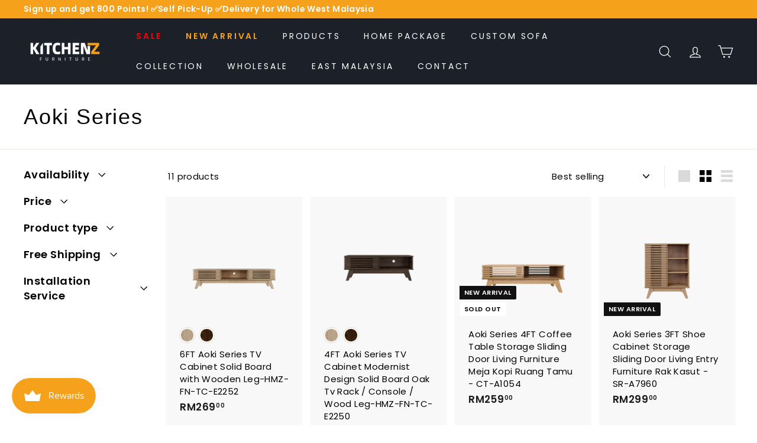

--- FILE ---
content_type: text/html; charset=utf-8
request_url: https://kitchenz.com.my/collections/aoki-series
body_size: 133463
content:
<!doctype html>
<html class="no-js" lang="en" dir="ltr">
<head>
  <meta charset="utf-8">
  <meta http-equiv="X-UA-Compatible" content="IE=edge,chrome=1">
  <meta name="viewport" content="width=device-width,initial-scale=1">
  <meta name="theme-color" content="#111111">
  <link rel="canonical" href="https://kitchenz.com.my/collections/aoki-series">
  <link rel="preload" as="script" href="//kitchenz.com.my/cdn/shop/t/74/assets/theme.js?v=142656339977388921471654318632">
  <link rel="preconnect" href="https://cdn.shopify.com">
  <link rel="preconnect" href="https://fonts.shopifycdn.com">
  <link rel="dns-prefetch" href="https://productreviews.shopifycdn.com">
  <link rel="dns-prefetch" href="https://ajax.googleapis.com">
  <link rel="dns-prefetch" href="https://maps.googleapis.com">
  <link rel="dns-prefetch" href="https://maps.gstatic.com"><link rel="shortcut icon" href="//kitchenz.com.my/cdn/shop/files/Favicon2_21b3be72-ddbe-4379-a59e-75cb23030ce7_32x32.png?v=1647838730" type="image/png" /><title>Aoki Series
&ndash; KitchenZ
</title>
<meta property="og:site_name" content="KitchenZ">
  <meta property="og:url" content="https://kitchenz.com.my/collections/aoki-series">
  <meta property="og:title" content="Aoki Series">
  <meta property="og:type" content="website">
  <meta property="og:description" content="KITCHENZ is an online store that specializes in the home and living product segment. We have over 10 years of experience in manufacturing wood, board, and carpentry experience. Buy products from our store in a worry-free manner as we guarantee 100% authenticity."><meta property="og:image" content="http://kitchenz.com.my/cdn/shop/files/Logo-1200x628_Black_e913e168-8f09-49af-b7c2-f82745a3408c.jpg?v=1625112849">
    <meta property="og:image:secure_url" content="https://kitchenz.com.my/cdn/shop/files/Logo-1200x628_Black_e913e168-8f09-49af-b7c2-f82745a3408c.jpg?v=1625112849">
    <meta property="og:image:width" content="1200">
    <meta property="og:image:height" content="628"><meta name="twitter:site" content="@">
  <meta name="twitter:card" content="summary_large_image">
  <meta name="twitter:title" content="Aoki Series">
  <meta name="twitter:description" content="KITCHENZ is an online store that specializes in the home and living product segment. We have over 10 years of experience in manufacturing wood, board, and carpentry experience. Buy products from our store in a worry-free manner as we guarantee 100% authenticity.">
<style data-shopify>
  @font-face {
  font-family: Poppins;
  font-weight: 400;
  font-style: normal;
  font-display: swap;
  src: url("//kitchenz.com.my/cdn/fonts/poppins/poppins_n4.0ba78fa5af9b0e1a374041b3ceaadf0a43b41362.woff2") format("woff2"),
       url("//kitchenz.com.my/cdn/fonts/poppins/poppins_n4.214741a72ff2596839fc9760ee7a770386cf16ca.woff") format("woff");
}


  @font-face {
  font-family: Poppins;
  font-weight: 600;
  font-style: normal;
  font-display: swap;
  src: url("//kitchenz.com.my/cdn/fonts/poppins/poppins_n6.aa29d4918bc243723d56b59572e18228ed0786f6.woff2") format("woff2"),
       url("//kitchenz.com.my/cdn/fonts/poppins/poppins_n6.5f815d845fe073750885d5b7e619ee00e8111208.woff") format("woff");
}

  @font-face {
  font-family: Poppins;
  font-weight: 400;
  font-style: italic;
  font-display: swap;
  src: url("//kitchenz.com.my/cdn/fonts/poppins/poppins_i4.846ad1e22474f856bd6b81ba4585a60799a9f5d2.woff2") format("woff2"),
       url("//kitchenz.com.my/cdn/fonts/poppins/poppins_i4.56b43284e8b52fc64c1fd271f289a39e8477e9ec.woff") format("woff");
}

  @font-face {
  font-family: Poppins;
  font-weight: 600;
  font-style: italic;
  font-display: swap;
  src: url("//kitchenz.com.my/cdn/fonts/poppins/poppins_i6.bb8044d6203f492888d626dafda3c2999253e8e9.woff2") format("woff2"),
       url("//kitchenz.com.my/cdn/fonts/poppins/poppins_i6.e233dec1a61b1e7dead9f920159eda42280a02c3.woff") format("woff");
}

</style><link href="//kitchenz.com.my/cdn/shop/t/74/assets/theme.css?v=132771453922116660271759332532" rel="stylesheet" type="text/css" media="all" />
<style data-shopify>:root {
    --typeHeaderPrimary: Helvetica;
    --typeHeaderFallback: Arial, sans-serif;
    --typeHeaderSize: 36px;
    --typeHeaderWeight: 400;
    --typeHeaderLineHeight: 1.1;
    --typeHeaderSpacing: 0.05em;

    --typeBasePrimary:Poppins;
    --typeBaseFallback:sans-serif;
    --typeBaseSize: 15px;
    --typeBaseWeight: 400;
    --typeBaseSpacing: 0.025em;
    --typeBaseLineHeight: 1.4;

    --colorSmallImageBg: #ffffff;
    --colorSmallImageBgDark: #f7f7f7;
    --colorLargeImageBg: #0f0f0f;
    --colorLargeImageBgLight: #303030;

    --iconWeight: 3px;
    --iconLinecaps: miter;

    
      --buttonRadius: 3px;
      --btnPadding: 11px 25px;
    

    
      --roundness: 0px;
    

    
      --gridThickness: 0px;
    

    --productTileMargin: 10%;
    --collectionTileMargin: 15%;

    --swatchSize: 40px;
  }

  @media screen and (max-width: 768px) {
    :root {
      --typeBaseSize: 13px;

      
        --roundness: 0px;
        --btnPadding: 9px 17px;
      
    }
  }</style><script>
    document.documentElement.className = document.documentElement.className.replace('no-js', 'js');

    window.theme = window.theme || {};
    theme.routes = {
      home: "/",
      collections: "/collections",
      cart: "/cart.js",
      cartPage: "/cart",
      cartAdd: "/cart/add.js",
      cartChange: "/cart/change.js",
      search: "/search"
    };
    theme.strings = {
      soldOut: "Sold Out",
      unavailable: "Unavailable",
      inStockLabel: "In stock, ready to ship",
      stockLabel: "Low stock - [count] items left",
      willNotShipUntil: "Ready to ship [date]",
      willBeInStockAfter: "Back in stock [date]",
      waitingForStock: "Inventory on the way",
      savePrice: "Save [saved_amount]",
      cartEmpty: "Your cart is currently empty.",
      cartTermsConfirmation: "You must agree with the terms and conditions of sales to check out",
      searchCollections: "Collections:",
      searchPages: "Pages:",
      searchArticles: "Articles:"
    };
    theme.settings = {
      dynamicVariantsEnable: true,
      cartType: "page",
      isCustomerTemplate: false,
      moneyFormat: "RM{{amount}}",
      saveType: "dollar",
      productImageSize: "square",
      productImageCover: true,
      predictiveSearch: true,
      predictiveSearchType: "product,article,page,collection",
      superScriptSetting: true,
      superScriptPrice: true,
      quickView: true,
      quickAdd: true,
      themeName: 'Expanse',
      themeVersion: "2.5.2"
    };
  </script>

  <script>window.performance && window.performance.mark && window.performance.mark('shopify.content_for_header.start');</script><meta name="google-site-verification" content="Bs7wAX5uc1yHDHEcpiEzpWbESL1rYi6I2mFl2tiAZ1o">
<meta id="shopify-digital-wallet" name="shopify-digital-wallet" content="/56342511774/digital_wallets/dialog">
<link rel="alternate" type="application/atom+xml" title="Feed" href="/collections/aoki-series.atom" />
<link rel="alternate" type="application/json+oembed" href="https://kitchenz.com.my/collections/aoki-series.oembed">
<script async="async" src="/checkouts/internal/preloads.js?locale=en-MY"></script>
<script id="shopify-features" type="application/json">{"accessToken":"4c56a206f9bf7d775944dfc6bbb64d61","betas":["rich-media-storefront-analytics"],"domain":"kitchenz.com.my","predictiveSearch":true,"shopId":56342511774,"locale":"en"}</script>
<script>var Shopify = Shopify || {};
Shopify.shop = "kitchenz-my.myshopify.com";
Shopify.locale = "en";
Shopify.currency = {"active":"MYR","rate":"1.0"};
Shopify.country = "MY";
Shopify.theme = {"name":"21-7-22","id":133252153570,"schema_name":"Expanse","schema_version":"2.5.2","theme_store_id":902,"role":"main"};
Shopify.theme.handle = "null";
Shopify.theme.style = {"id":null,"handle":null};
Shopify.cdnHost = "kitchenz.com.my/cdn";
Shopify.routes = Shopify.routes || {};
Shopify.routes.root = "/";</script>
<script type="module">!function(o){(o.Shopify=o.Shopify||{}).modules=!0}(window);</script>
<script>!function(o){function n(){var o=[];function n(){o.push(Array.prototype.slice.apply(arguments))}return n.q=o,n}var t=o.Shopify=o.Shopify||{};t.loadFeatures=n(),t.autoloadFeatures=n()}(window);</script>
<script id="shop-js-analytics" type="application/json">{"pageType":"collection"}</script>
<script defer="defer" async type="module" src="//kitchenz.com.my/cdn/shopifycloud/shop-js/modules/v2/client.init-shop-cart-sync_IZsNAliE.en.esm.js"></script>
<script defer="defer" async type="module" src="//kitchenz.com.my/cdn/shopifycloud/shop-js/modules/v2/chunk.common_0OUaOowp.esm.js"></script>
<script type="module">
  await import("//kitchenz.com.my/cdn/shopifycloud/shop-js/modules/v2/client.init-shop-cart-sync_IZsNAliE.en.esm.js");
await import("//kitchenz.com.my/cdn/shopifycloud/shop-js/modules/v2/chunk.common_0OUaOowp.esm.js");

  window.Shopify.SignInWithShop?.initShopCartSync?.({"fedCMEnabled":true,"windoidEnabled":true});

</script>
<script>(function() {
  var isLoaded = false;
  function asyncLoad() {
    if (isLoaded) return;
    isLoaded = true;
    var urls = ["https:\/\/cdn.shopify.com\/s\/files\/1\/0683\/1371\/0892\/files\/splmn-shopify-prod-August-31.min.js?v=1693985059\u0026shop=kitchenz-my.myshopify.com","https:\/\/cdn.fera.ai\/js\/fera.placeholder.js?shop=kitchenz-my.myshopify.com","\/\/cdn.shopify.com\/s\/files\/1\/0875\/2064\/files\/easysale-countdown-timer-1.0.0.min.js?shop=kitchenz-my.myshopify.com"];
    for (var i = 0; i < urls.length; i++) {
      var s = document.createElement('script');
      s.type = 'text/javascript';
      s.async = true;
      s.src = urls[i];
      var x = document.getElementsByTagName('script')[0];
      x.parentNode.insertBefore(s, x);
    }
  };
  if(window.attachEvent) {
    window.attachEvent('onload', asyncLoad);
  } else {
    window.addEventListener('load', asyncLoad, false);
  }
})();</script>
<script id="__st">var __st={"a":56342511774,"offset":28800,"reqid":"d7ea0288-fed6-4449-ad37-c80cc46b135e-1768503470","pageurl":"kitchenz.com.my\/collections\/aoki-series","u":"b47b2eeaf85a","p":"collection","rtyp":"collection","rid":378893992162};</script>
<script>window.ShopifyPaypalV4VisibilityTracking = true;</script>
<script id="captcha-bootstrap">!function(){'use strict';const t='contact',e='account',n='new_comment',o=[[t,t],['blogs',n],['comments',n],[t,'customer']],c=[[e,'customer_login'],[e,'guest_login'],[e,'recover_customer_password'],[e,'create_customer']],r=t=>t.map((([t,e])=>`form[action*='/${t}']:not([data-nocaptcha='true']) input[name='form_type'][value='${e}']`)).join(','),a=t=>()=>t?[...document.querySelectorAll(t)].map((t=>t.form)):[];function s(){const t=[...o],e=r(t);return a(e)}const i='password',u='form_key',d=['recaptcha-v3-token','g-recaptcha-response','h-captcha-response',i],f=()=>{try{return window.sessionStorage}catch{return}},m='__shopify_v',_=t=>t.elements[u];function p(t,e,n=!1){try{const o=window.sessionStorage,c=JSON.parse(o.getItem(e)),{data:r}=function(t){const{data:e,action:n}=t;return t[m]||n?{data:e,action:n}:{data:t,action:n}}(c);for(const[e,n]of Object.entries(r))t.elements[e]&&(t.elements[e].value=n);n&&o.removeItem(e)}catch(o){console.error('form repopulation failed',{error:o})}}const l='form_type',E='cptcha';function T(t){t.dataset[E]=!0}const w=window,h=w.document,L='Shopify',v='ce_forms',y='captcha';let A=!1;((t,e)=>{const n=(g='f06e6c50-85a8-45c8-87d0-21a2b65856fe',I='https://cdn.shopify.com/shopifycloud/storefront-forms-hcaptcha/ce_storefront_forms_captcha_hcaptcha.v1.5.2.iife.js',D={infoText:'Protected by hCaptcha',privacyText:'Privacy',termsText:'Terms'},(t,e,n)=>{const o=w[L][v],c=o.bindForm;if(c)return c(t,g,e,D).then(n);var r;o.q.push([[t,g,e,D],n]),r=I,A||(h.body.append(Object.assign(h.createElement('script'),{id:'captcha-provider',async:!0,src:r})),A=!0)});var g,I,D;w[L]=w[L]||{},w[L][v]=w[L][v]||{},w[L][v].q=[],w[L][y]=w[L][y]||{},w[L][y].protect=function(t,e){n(t,void 0,e),T(t)},Object.freeze(w[L][y]),function(t,e,n,w,h,L){const[v,y,A,g]=function(t,e,n){const i=e?o:[],u=t?c:[],d=[...i,...u],f=r(d),m=r(i),_=r(d.filter((([t,e])=>n.includes(e))));return[a(f),a(m),a(_),s()]}(w,h,L),I=t=>{const e=t.target;return e instanceof HTMLFormElement?e:e&&e.form},D=t=>v().includes(t);t.addEventListener('submit',(t=>{const e=I(t);if(!e)return;const n=D(e)&&!e.dataset.hcaptchaBound&&!e.dataset.recaptchaBound,o=_(e),c=g().includes(e)&&(!o||!o.value);(n||c)&&t.preventDefault(),c&&!n&&(function(t){try{if(!f())return;!function(t){const e=f();if(!e)return;const n=_(t);if(!n)return;const o=n.value;o&&e.removeItem(o)}(t);const e=Array.from(Array(32),(()=>Math.random().toString(36)[2])).join('');!function(t,e){_(t)||t.append(Object.assign(document.createElement('input'),{type:'hidden',name:u})),t.elements[u].value=e}(t,e),function(t,e){const n=f();if(!n)return;const o=[...t.querySelectorAll(`input[type='${i}']`)].map((({name:t})=>t)),c=[...d,...o],r={};for(const[a,s]of new FormData(t).entries())c.includes(a)||(r[a]=s);n.setItem(e,JSON.stringify({[m]:1,action:t.action,data:r}))}(t,e)}catch(e){console.error('failed to persist form',e)}}(e),e.submit())}));const S=(t,e)=>{t&&!t.dataset[E]&&(n(t,e.some((e=>e===t))),T(t))};for(const o of['focusin','change'])t.addEventListener(o,(t=>{const e=I(t);D(e)&&S(e,y())}));const B=e.get('form_key'),M=e.get(l),P=B&&M;t.addEventListener('DOMContentLoaded',(()=>{const t=y();if(P)for(const e of t)e.elements[l].value===M&&p(e,B);[...new Set([...A(),...v().filter((t=>'true'===t.dataset.shopifyCaptcha))])].forEach((e=>S(e,t)))}))}(h,new URLSearchParams(w.location.search),n,t,e,['guest_login'])})(!0,!0)}();</script>
<script integrity="sha256-4kQ18oKyAcykRKYeNunJcIwy7WH5gtpwJnB7kiuLZ1E=" data-source-attribution="shopify.loadfeatures" defer="defer" src="//kitchenz.com.my/cdn/shopifycloud/storefront/assets/storefront/load_feature-a0a9edcb.js" crossorigin="anonymous"></script>
<script data-source-attribution="shopify.dynamic_checkout.dynamic.init">var Shopify=Shopify||{};Shopify.PaymentButton=Shopify.PaymentButton||{isStorefrontPortableWallets:!0,init:function(){window.Shopify.PaymentButton.init=function(){};var t=document.createElement("script");t.src="https://kitchenz.com.my/cdn/shopifycloud/portable-wallets/latest/portable-wallets.en.js",t.type="module",document.head.appendChild(t)}};
</script>
<script data-source-attribution="shopify.dynamic_checkout.buyer_consent">
  function portableWalletsHideBuyerConsent(e){var t=document.getElementById("shopify-buyer-consent"),n=document.getElementById("shopify-subscription-policy-button");t&&n&&(t.classList.add("hidden"),t.setAttribute("aria-hidden","true"),n.removeEventListener("click",e))}function portableWalletsShowBuyerConsent(e){var t=document.getElementById("shopify-buyer-consent"),n=document.getElementById("shopify-subscription-policy-button");t&&n&&(t.classList.remove("hidden"),t.removeAttribute("aria-hidden"),n.addEventListener("click",e))}window.Shopify?.PaymentButton&&(window.Shopify.PaymentButton.hideBuyerConsent=portableWalletsHideBuyerConsent,window.Shopify.PaymentButton.showBuyerConsent=portableWalletsShowBuyerConsent);
</script>
<script data-source-attribution="shopify.dynamic_checkout.cart.bootstrap">document.addEventListener("DOMContentLoaded",(function(){function t(){return document.querySelector("shopify-accelerated-checkout-cart, shopify-accelerated-checkout")}if(t())Shopify.PaymentButton.init();else{new MutationObserver((function(e,n){t()&&(Shopify.PaymentButton.init(),n.disconnect())})).observe(document.body,{childList:!0,subtree:!0})}}));
</script>

<script>window.performance && window.performance.mark && window.performance.mark('shopify.content_for_header.end');</script>

  <script src="//kitchenz.com.my/cdn/shop/t/74/assets/vendor-scripts-v2.js" defer="defer"></script>
  <script src="//kitchenz.com.my/cdn/shop/t/74/assets/theme.js?v=142656339977388921471654318632" defer="defer"></script><script src="https://ajax.googleapis.com/ajax/libs/jquery/3.6.0/jquery.min.js"></script>
  
<script>
var grab_widget_visiblity='1';
var grab_widget_tenure='4';
var grab_widget_money_format = "RM{{amount}}";
var grab_data_currency_code = 'MYR';
var grab_widget_current_page_type = 'collection';
var grab_page_config_param =  [];
</script>


<!-- BEGIN app block: shopify://apps/libautech-smart-upsell/blocks/app-embed/29106eb9-9dd6-4ab4-91b8-a8cef8123cab -->











<!-- BEGIN app snippet: logUtils --><script>
    window.LBTUSendLog = function ({ level, type, message, properties, offerId, offerType }) {
        fetch("/apps/libautech-upsell/logs", {
            method: "POST",
            headers: {
                "Content-Type": "application/json"
            },
            body: JSON.stringify({
                level: level,
                type: type,
                message: message,
                pageUrl: window.location.href,
                offerId: offerId,
                offerType: offerType,
                properties: properties
            })
        });
    };
</script><!-- END app snippet -->
<!-- BEGIN app snippet: prepareScript --><script>
    // Set widget from metafield (or null if doesn't exist)
    
    window.LBTU_RAW_CODE = {"version":"4b11666df293","code":"H4sIAAAAAAACE+y9CXfbOLIw+ldkvlwfcgwpku1sVNM6ju100pPY7tjpTLeOrkNRkMU2RSoi6SWS\/vurKiwEKcpJ99z7vXnnfL3IJABiKRRqQ6EQJHGaRLwVJde29V9B\/zyfzyLeeBPyecAbn5NoPLBYwwqSKJm7DZHbbYyTOGve8fB6krmNYRKNsMynWcqjqHFyn\/E4DZO4ESX+iI8azcbt\/rDTef78+Wi8+2rPcrqNW3\/eOMvYE3YZsXHGzji7iNhRxM4j9sCZz1nK2euIPcm8xYrdRF5\/wN7F3lM\/CLMlv7d7brq8XsbL2fKJs5zPJsvreThaJnfpchoHyzi7W4Yx7weTwfJbkiz\/O5mPlmHG5\/7TkJ1k3uF87j+0wpT+dsd5HGTY2zizM8adxTiZ29i\/qBHGDe5k\/WjgcfjpznmWz+NGttKfXHE7cxbZ9nbWmvlzHmenyYiX31pzPk1u+dEkjEZQuPj2D2yNRc4C2wpZzBLmw2i72Hwimk48z7rhD1YvhA4kAxff53xs9WLx7sMPPXXDse3Pr\/MpNJq2Ih5fZ5OD3e1t228F2DB0xlvL3+udZa3Aj6LiU7bruJHDsocZT8aNDJpT3bVwVCM+9vMoO58ns3TLi\/MocnRvy7kOdc3zbpNw1GhjR\/C9XAZSHAXTdwh7nyEYqNoCTJQDcMI8AavEW2AH3YzNsBqXM4CRGzGAjBuyq6sbF6uAB\/V36Lbhl6vXQDwEgPjZPA8ywGvRTci7deNeb2fnEsuFbrMDf3K3vVLdjD0a9fb2k9ZtDJO7VX61E4clRdffx7azEF8ugnyOGEFNr4oiZ4g\/Cq\/0XBX5ocTJbBKmLRqulzF6ge5n\/D7zeFH4XhYGZOCio46u+uqqh9nwl+FPuNNxqC9dje1d\/hPm3Ej06PKdHQdqsiOPkvt84KjhRpAgx65aoCS9QiT+tPDBRCLqg2i46PZphEDAPsA0IybbGTWpm8OXQDZHqxMTOJUJWkM\/5ZTFuNf+m2NYrFUohjOcc\/9mJQdF3TSmLqe1b2\/hVyPAcPrrbbWd7e0xEIA8nUD+9vbWz5gx39lZLs+gvSewBIYJ1ME\/8njE52F8DYVs+4zXZi2XF5Fj\/2zSjZ8zu6BRemkg9WCp1+lC23Lwjn48SKlPaTLP7CNc3x6+TcIxVAUf6XJMjSWSC5fFnh16gE2ZAzm3+MNZgtTYxx8O7+fY+8gD4gmUOnSonBfi706HyXVRLBBo\/J7b9B31G59iUU8r9qc8nfkB\/\/TxHdvb3cZK8l4\/Hoj1mjBYmoA\/ocO2tmyV7zDfYVHRKD3TXONDOPAi9j6yE2hMlsM5396GyYwcx+mKyfHaBXiPI7sCVJazgI0Fho7YkM3YhE3ZNbv3wm3qxM1yeQMEw+MK8jg7ufcktgEp2T18f+WwEWDn6Ker7ghQ0p4Rgt30RwU+2kNvhj32vGan9yRz7\/v0OlgunwCho5wRu\/YAevAKvSh3jk3oaw4lgQxubw\/xz5Yn3+yh+HvLxRPRWDZz2FjgKRWjRoLlcgIZDpsqSjfRHZx6E4ftb2OxfLkc4gCAwuPrTS\/33kX2DDoDq1uu\/tna6t\/[base64]\/[base64]\/QSilcIADyM7ZfCg0Do0hJyoIgxikxu5qCD\/oUA3INHtLrQT\/xQq8hMj1wO6iY3DHzFTHFcovlI7uhN8lQmiCETaJtEVW4PRRCRh+GGc2hxHxD3i3UhEIY3Ps9ccesEFL2Z8uSQsY4KLcqc7ShocK+Xm6u7eAYIC\/Vcwg0zgCpc0vpdGnzRgEinSqBwPGgLGkylcMSRVtUqXS\/sEe9pDhjfltqoLCP4CqgOS7KwclysODV0umjvUZEXMhBDKM1oKIHmJFZILbQBmKPc8LaJAEdUpwDdY0TkmbW+n+CRhChiSE4ZoqQlrCQ\/[base64]\/MYnwAgEgvgAugcFcdqjomzkwAKOcPReCL+V8pjhrLA3DRyIgGICneD9Dj4CQUg8WFIwRtQ2ZxGIUDYo0taTjgXoDXytlSXvkzs+PwLR1sY16pPGtlwiVJL4TRLk6VmOzMdIeAeszW+lUQi17eKCUY8gJcKQoIMRqKv01uc7CUpaUS\/sRa0cJLHctfEBdPms5Y9GJ7eg+7wP04zHHMbMkl7KXdDyEyK1QkPeXEbPBKhf1iTLZu7Tp3d3d627vVYyv3662263n6a3MIcmAJ7eA8G5sd8u3YnzlFkTyymy0lMQNZ9AamqJygmwgGZ34SibIGTheULWDfWCard4jKCL8hEmcCofM3\/4DoT2e\/k6Su5itH7I13lydzEjCQLfgiQy3uZAtuTjLJkBIOaWRJzMyeYPC7EqcIUIfaSRrQI\/CyaLlYHFmjfAxESKDsGDt9VBPNkfbMmFJ2B9mAEiD\/MMSDFOAKxGI4UhEhRdgVo6uBqBaRjaz0duaK6axArlk\/[base64]\/DGvZvejaixdetHOXcxyw1JHQp61549oi4H1OWAJLsR\/Jy49lVPZIxIbj6279mD49pmWphRIhuVpMtjeBe9834DOftme\/umleZDkKIgQ5gx7uEpzfwMGLotn4icjLRl44FhL2IvBBF+JJVrSpqg7gkP6RAeHHa1vY2pqeLFtniTlVL+ceuaZ8egUt\/y0QWmvpknU8OMpT9SX+kEodfSM9BSeKNHtrlC+16VBlXGk6MF9UxWTJm3HmdD59F+qcEgOKazJAaU\/xxG0Yckj7OtR\/JsCQ+dcxyOKh8BAIXwU1OqoLU\/[base64]\/BitAal\/lCbSn3sYyOGVQ1ZE3ZmNVfiw1S+8Mn7UCAxUdeU8ieyx5hjIqkI5O5jHQr46c3pHbPxrUcFwYBdlQuV44aM7pPO9sQm92LcntCYFLMFwh5OC6Io6Mi5mMCzmoP5InQ8ZJK5tAz\/T6Bv0973Wet13g0d0U9BRTwaRXQxl1Uq+ckPQTUG5Bijsbg8Y+kGZlwuBU4Ay289pLFKa9bja7zhW3k\/7rgZQkNxCNLmI\/t09IFRJ1JZ7WggtS1bOrlEZW5rhKsPgEqqyo3gA9Al4KSyRwjMLxmI+kzMFQYiHw9IT1zU2NXQpte1BG5RAtCj8pI1o3hOV0y+2oHw5AF9nZ0X8cGlSA1l34A4JjhtpAmS7C3JAQ68U49yxW7LtaLgHlXGxGxUhXxORDogBbQh\/egrxnGMKfRObmiTQEgJybDP\/kASozhZUA5S+xj4DGrsxVBoKpP7OfRI4rFqBpZf8Ur0uTQpYMWEmahNkRdMIU2wpZ8gq1RtBNevGjqouL5aY+KB\/1BTuvXr18+gHy6efDe8uNQW7aVPTV0\/tJNo1AIU3MbZMA5jX4SSNvIDdHZl4irHGWqQegvDkDVroF1AfkwFkrSmB6UHHyvCt3ZqyrPQfm2JsxrEXYy8S+CTIHJeYvBChMUXoESiZuOrYCKJ1x1KJxv9S+BxHZq2SeRBzfTi\/sGGT3+1YIS\/[base64]\/kADWewAFkXRGgS8kivjbcanswgwGXVwkiPizCVGOnR6Q7c\/[base64]\/xyXzihXzipHjGzbmOlv\/k1YeT1EBQ0omH4FFMbLyz\/kYLfChagJ3HeXjljC3L5cw3FAsROgSk5sDgbNVkN+woh6IRoTRoTbLrmHDoNqEQroLScBXNFZuRkh7dbtbuxtxWGxAFJb7te0bpwu5V3JjwaEt6YBqF0OV+4cFPH+LFTwVEkj3CGWNgGzToeQwq3G86cLUKp5Dmx2aAakHyYIchqAQ\/Ia2JsQWeZ0pzukhdFzpa3AjVNIbY\/scd8JZ5tlbaP2FbIeIyh\/2mZjIfjaA2onTwH+8vD9O3\/T60cCNRTO8NQ7nqVAetGMPN7mX2kYXn0b4IQK09CVQIN8RO+YZPBnyUCQ2YiT0PpkQPYtrIMqU7SQTHNPpGq5CYj9E\/[base64]\/lcmbhxkx13AijP3lya9kx90udAdY9L5qEj5BdGdWt5MCRYImjn1TX42rZOFoBYMp0UlYp0lU3myR3w9RW7jLw2CzPD\/q0665kAk9sOXbnxcHWlTZDFu0A2\/LSnEl31oKiWLrLJHRK91KTlBl2q9BIA6AALiVECQ3240vqt3Gant3QoTCDQBnqTQRqIE+UxwswHvLrkMrnkRHXykdZTphuaqA3ujVVLA\/0ZG2fIjS4ixcUAxadhWnbck2nG52h4aQ3DeGSrPJDzkggEEcdxYWouwylP8owdRZX5MXwSb1Ejb3L1tGLKH4udR95T+zwJYbHMj\/wZfMGdJ0v59ORpyB44lPK595HbqO6l4glk3teAJ0QwPqIgoint3NTnnQVuO9CGg6AtKCl7pLATSwEmlZMskyK\/ylGv406q+A16CqUDN4cfeqIqgopXam54pfr\/tldqs\/kxLrmkwm+a5IAbLqanPBq7yaq7QcyVXLXEUIvh+Q6NxHDWpXcffrRLxpojXwAy+grHDTP8jYWcfePsNoMp+Y2ctT97T9hn7n3GWWUfxMOcvcEHYZlif4rEgL3FBynysl9FajFtR9IBBFMn29v0x\/4Gwsktbl871GZXbDR+g7y3MK30FympCx2B4vBnpQeSHZA5TRsh6YVWymIlHARB7DKMY4aJCZrqsEtuf4tKlqJLXpJ+POhxngHH2CWlM2wBmQCRSxjKbPzr9UH6wv3Lb5Etpxgtz2qNpKKinCTs0x79omqHD\/[base64]\/tWtyvTrU2tmwhF3OU+tpd0E+2bK4uBRjFeFTKN0dMV29AvT0s6hDrLJf4xhH2DkWp83nO6W7j8QEY\/52SBfsvIMywSohH6ewAZkKgh2Q86Dehqz7O6evd\/uN66On8vL9Bn7K29JvZq53sUI\/oD4+uLYu1m3nMGHTSlxu\/YDGzkdN2qCwSwZlu4woXaTBWWiXEImjUZRwv3fG08sA1KYJ4MkPni+ABTTlKgXaKUBxITSmXFuN7WAbpwqK2Dsy2o31uAdURG+kwkFJUe8RL\/Boi9rIM2CGtoJii0w8K9nxYDib\/9THgnFL17Zbj7Bihp90THlDBJLyDhcHIk+IZ+e6bKIVw2DT0rUnwjT\/kxH+bXvwmFpJJg8x56srgmRf8Y2aLDme5dp0OUjJz9C3GcE8+57YLCo\/z3uDBH4x+Z2HWkvC5mgwqg8IF\/vX6btYHLknnDOrd2IiBAO1YTHzqDnZ2VISsV\/fsWmycAupn3W6S8+UkpyIRbfkbkm3Zf9KJUtPJtJiwr5dSAG6m4TypEce4szFT2mYxBnIringxx+ZJ0+k1snX1GeCN4V\/RNRQ7MBJhu5B8BOOr81NMpDogE29u\/CtQT1cxLTX2A7A+c5FwlCnDP\/ibtX9jtLnpzhLjP+U3srtEgvqkHToysykOAJCDGnSrMoxeHiFFkMA5gXcIfpgxavgZW3S72EpAX+vMNhyOkodKI3kB\/3+CI5GBoJF0uwPQW9Qc9cUqKsQEDpCYBWNfZ3v6Gw\/0MEvnXnKfZYRxOfaz+zdyfouRrf+ObcoG9fY4d+1vsiE6\/3QyeXALnrYcOWwQbDRUaoLQikJxXmXy+7pyLmBqtgVIQI5leETe0lk3iynIZcNKxJdqG663EziIWgqStdiLRV4MXWC28ominEUTU7e0\/C8zLq4YFmKu3UORtMVcskrMljX5vFYRqgRiKMb\/[base64]\/vK50xGv+SRD2o+dspRuiJsutqyukOP1Nr\/IQCWl8hGOCsEAf4rP5IPh2v0hMsUMFF1C7729yFzUvSKWwyBXaB8Pgam1MhBTQ2BqWgYpyVox0VgWk6w357AOQPLGqmI0DvZBCmToS\/mpRtyolGZZuUy5KqoMKjKOH865sRwYbmTk0GfEmS6uTiHfg8imAGADUsfoZWZHXkInIwBU7eWy8xSmufM0AgIqjlPAVCg3FoVmbWMf6A3JRbjLopP+LHk0GAsk0sPtb3XYm2hAqvevkXeeFet6zP\/CWdEPkg7rBHS8kIM1zLlowfY99FTBRwUCUDZAM7KFatRLhLzrJiUpFahqb0tYnqRbRAyQ2fLdUSXROOyKXTCN4PW6S8Tw6HTsFCrMKExnkf9AzgnWBz5NbGsHN\/aLZFzeuH\/i7FiOBXpwYcYK04\/cDzLdCMqYoVTuWLiyx4bNS3q8OvDReT7n6x+ahb9nNzfpRBkmGaqYMkX4nnFJ73\/mwpeYHG\/KIldlUwUGgM\/i+F9WzKbYTmT0K+fpZ\/jqZ5LSqI03seIpFw\/TYRL9ZOVAEsQz8jDzGa1lAAN8vPPnoys0j0Hn9151OgVeXmcbtjw8oHxkPe1qMKCJHiaUuki8GJ7k0aLCNv\/kieig9waPjkozJmf8sVnlakp5GVveiJ5\/5OPv4AynJffLhgmUfi5iKy7JbDy35JB7Ee4Qsz9jbwEv7i+cSSkAHwMUJ1xzElVtPfG94EJue8WSOHoolRQcjooJl3XNvDoO2cytI7nt0MJvLX22CmjximUJnYGEnq7Y25hwigsPNW9984E0isLNTu5DeLybeImxD5HIfYiY\/hobKVzrcBt84xzy7gqEoPW2aFng4++I81L2KpDqa1Td9VWygTwvLqWvrGSuqpPApIpOkkJZTadOOSu5B03ymFgxdiZRN6PzzoHe8VAFz4E9lN95UYsw1FN7ojpxMjUTupA4v46Ysy7m4qhD4UGIuwzGmfAaaKj2pd\/kjzfyc9EIq0AUx8VlvcjhWv5sBstPBrcwNuxLw6QPo3KPf8VT7NK4lXttwacS2VWRPPTKcQJ+MQwJmTjlHWi0FtqRL\/+UAm38GpcYvBHwg\/YYYfHQXgD62hKal3YqI89XdvPl0l8xMy\/0\/BWe+RJ7VCEZCCL5pmMh\/AEyY6KJV1ymPu\/9bw8WYT\/RJiPww6mGT2gAJRIgeVKri9Roix\/lHzz0tb29tyucWWgCBT8j\/Psd8n4Xarr9a1bD7tbVt8KWEaDIBH3rhi3t0GrjMx7NgL\/KZtcVtmaYRDqnj1ZLEGV8U\/9IYB4ShANShY9i2HEPLeJuaqPKI9J9qir1yqa6rWZTBAQQvi7ENxEVCmu6TuqGcsPpBs\/SAbrnLFd4qp\/OHCL4AYnLoWFKhwrIFi\/R0+miQR6GmczQ\/BKYO3Zo56PGcgz\/AOAXLsrL+urMXtHSI2T00Q2DmdPy3e1uuZb6g8p3klOWZ7KwMQ\/NF+qImud6b0zbGoW3eOjRM79BWZ\/Ut3Ka9zXS7eAqRAgLHyJnVV7vAk\/katbOMCBjgKw59IMbLS3EUotH7\/K9PYf1dWH6WPDiIqgKcJmB4Cj\/qnI5GvgO2dyQcNMmAKiDymWAiJqSoG65H53NAY4luUqnwreoTKH78RZWkYbfuNhrQ7027EZdwUW7kXYs6TqRwB5bnAuFXvyEfXDIjRZ02NCLoFO7A0Cmgv+V5IUf8\/7IlCKATjnrsWZ+NqkIbiJgjyfqQNzjKHcowxPw1i2ajW6V6\/xEmoDgCUkRyifk8F7vb8a28HvDD512hrthYV4NhZUwNM2rIeFRFxujDngL5ZvsdlgRiAk00sIZSmwN3qCmOqXlN10xdd7dXYMc6G3MPPRelKC9ZKFj6boFxYsRDpPyWXksvWJGQCi35CdfqQb4BB64rSarAwqxc3Bw0GEd0Y4ZZQodcVcwI3\/YX2O2kHPucnP2iQIjsI2dlJI2\/4f9M3yLW88Zm4Aib1rnBZz4\/F08TnC7YGWf1nMNv44\/Ccz6JRKHOpB8gPCK2IuirFLp0Ay+w0zoCNXUmBq+vvh6QKgV8P9FFmqMSONCaeAdPXT3cROkyez0UbJYz3hhVB\/8WbcQvAvK0s3KhCGrUAQPwxPgqV5Kn+Mh7CLuUhE2JkKPXNEcMggbjT9MdqXfYVJICotdeWMVl4e0fmTL25j\/obqWxc4H8XTZmTW5mWjmv9DeIMIpSLoa\/XXNkQteglrj83anvcd+ib2n\/233XD8IIH3pR+F1PKWnuT8MgyU6n0aAfcvAny2DKJzZva1zP5t8cpYUo245SqZh7MMHYyAty3GUJKMlhqtbXkcPswmU\/ugsJ8k8\/LYMp\/41t7cunCWQ+YzPlxGe+A7j6+XUn9\/wOZR9u\/y8hJrxKDQ1OgPEz5Yz4ZeyTCf+jC\/TLJktMTLADUfZL7+e4Ftyw5d0gqu39d5ZZnM\/TvG4+DJHZKO68jgMYEXj3yxd3i5vOXp9wJ95trzDkHV385B6cw91HDlO\/7D5x+Ap+x0BBHNwGIfLy7m\/vEzypaAv7+LZkjRe5yn7F5TCD9rNV4On1+yfWqlXvBwnh\/0Re+vqp10ziaUk28FDLfRo9Z4CmJfBhC\/n\/uipa7w9dUSkBrQraCLzz6qiItTAQkFEkB0J\/3jyoRf+ptoHq2INhq6wrEcibyWoWBZWGpIOrD9aUclTas2aAKpf31o\/fGsxa+Mp12qeWJbWYH1xwUQI139UPABRdKAMs09A2pCyj8PrHNZFxF0Qm4GGujVcH9Zw3\/[base64]\/EGDkVdWVf8u8qBIGSMcgMWdQcRJhQAzlATSGjsJod9dCg9W00HTd7Gj+44sAJAuhU0V9nwI0bNm+99hBoYhCwIjDEP+MKTKMccwHBDR8j5M0mIczCmpF+Tjg0gtqwZajVDS\/[base64]\/6KLwMe+jn\/yr5hZzSfbllOGt5vqcEZ2KnfYHCa7oAYS96GpAbWoUqVTJhBryBx4gNIUKgc4e0BftKYwf+EsggVZirwKyptw3SA9TswkBmgq5Kp12hg4C+kD1hIN4PoU32ocD0p+IRh3jPajy30y0cpwWP53eqGG2SvX\/ki\/3HJJzysVWVGwLVonIh6XWjE99KzGF08msnoCDtNcrDKgVeirYFRTVLpc6naMfDEvoqG4SPbMIsoJx4tXNrmUaNv8vyIgbKDAFxsLWSRCAJChuSJvo4M0mvfYa2nBEp\/wSB9l7j6p85XgqE1Gpq+EoIBiE5l3oyKGqDzrXqxCk5iQvUyeXfAidXjBVgSGlwgNUBGZQP0leYHanwM7EJKC2Ag7DtMZbv\/xuat90IAF+EpHr7P9v6aQmNI\/qoQOLE\/5kTSCuEecXmU9ZxEreTW5JzJhzKHVkUj7k9JOAIZB5n7C53cj9yMlvpsCxhCHe+vHI+BcF1T9O1JeoX\/yo1+p8Hv\/AQiQTDrPMAn33Ny3+PSRj\/IAxnvJxdvY\/R0fyNjlvqfHhzjAENHz2I+A9YI2\/YGqvUSaHGJr7ttoZdo6ktCAzx\/C51yoZmY45awotLVFIZk1LnqAjUVJv1RdRlFaNXqcFeXSsFIj\/JjmW5QvFG82rbpmzEczAxhtmqGgg4J0JiO\/lkqgiXKepZ\/DbGLLfUxjhPlav3tnMVrgowcZG1IdTHJcw9L+R1QahtgAsJXBBpYc+roW\/hNmI2JPBTUu2gvTJ77Rwwg3KbW9bhRu2Baz0XVm\/GjuMPTO2Cz0\/sgYiGeLMrJoDC3jlYnENehYj7clBNu0PGqxk6bF+PxNVELuDaunWBR\/YdWieQCbsDovW3utjsXUNp77Z8yEpcL9Z8QmD6M5AikLmdwK0MrJobB2\/RExYa09T+aZH7m\/q3dpvXX\/kO+qNyexTHjjox764CYhCyKoUn2Qh7IADvx9zN7M\/WvKOGNhCgMIR7rqDFLUyyyEF13WxzeCTBoCYsSj47MP1N8gZHoIbpgx3GAvEsacTfGjDzEb6x1b9zpj4yhPJzhp7hhBkZJmcjUkqitNH6k7ChkuuCD7gC0N4S1PZxyQxP01088Yes49zVjkf3twf8VTFRcnRx9PLq\/enV6efDw9fH9xdXx2dXp2efXp4uTq7OPV72efrj6\/e\/\/+6vXJ1Zt3H0+O3XloUK2JsZIWcuZMkR1UYYyYsVITaKoJf4hY07S2vnqgxhzAOjz\/eHb86ejy6vD4+Oz0go5Ww5rIDkejJAb1Mmu9+Xjy66eT08v3v1+9Pvv089vLq8uzn08u3558BF2X\/LDiLHp4jRaK7DIBzQQYE37329n7Tx9Oro7fXRydfTq9BDE6iYCQAPcKhFabtV5\/Oj1+fwKNDnPEcGru0\/nFCYz+zafT05P3npVT9P83eRzzCLOPDj8WfQ1gARUdpazjj4efTz6WShzPfZBGdTnHsb\/SYbEunYppnHoAiEwbI7KC0vZw6x7tpZltPQW5lszpvR769bIh92zHO1iIOjIPA2i0YC2PkqmNErAgxfbecwc9i0WF9i7rtLWZ7Q7QNLkDWigeWu9fX376SBWE3\/gcHaXRphp7RNygpaw18dOzOHo4VsLdPPRRbwRGTk\/qUClSUjk2VN54jMirwJ72yFWBng8FhrQLw5+uCTdxQ2hUnOEGwebKz65mgOy4q7me6KHvS4geqWGldi+iTSc6C3x464cRdqam67hoscWw5atSFPZFCcKgBBdvxfe19SJbURXj2RbUvy+SaHSWZ97Whm8Q2HhAN4VFL208CPP5g5zh0PPv\/DBrjDk6VH55spCzdjFJZuH4oTVPKCjHPEmy1ZwDfIAujcgQkD6VSypt\/ZkmcU++XYUj78kiW21H4TTM4JGvtkNhoXqyiFZfHLZQ37nxSrYeUhV2sVmlnFd970B0qId4dHFyH0T5CGV2rOBjuT\/b2z9cVO0mtXtbP\/[base64]\/qW0J987Fr6sQ65foSr1Y\/ND0SJI3hQ2MiRBML90RoKzxPHdotXZXqV3gr8SBy9Kr6AcCEjoL492BD3d0EnNAATuyhTzdLSsAR8VySNeAk5c4b8\/Rd8KgOFHAKDRfDvwPlSIJ3xaK4WAW26Kk6MitCDCENvwb13FFEApZIJPc3HTY1F1HEcQm1u8IpS6q0FX4tXbaSOYaU9yO5+CWo+ljpQAUtUTUott6Dut0iucTTe1AlyNNzcc0PCOnXtBsJIrEftURJlK\/wOz\/8WBAGi\/[base64]\/G7GAejWFRdnobXo4U0D9p5DL\/kKAFMa3Kecm3X55XW1z38sXA5y+3hH2lIrGRn40KRVbVaLWl8u+EPqar5tSgF6xmA\/gFWd6z5X+KVy\/Rj7RKftEDzAi2yl7S0IIKkAUQGX\/[base64]\/T1NP6xGXI5yne0zAQVw5J4A17rWkY\/5pD+2H20JyVXh261wG3qoxuaDVCuUKDkISuIT2dwdLybW7Cg7vohbKwFSmaKLHci0uNGb35yUuclp\/ZzY60crGACis0KRWtxSt9NK9UGLAi2cE6czb28gJiZP5ZLtts5AXrqdorhlBxSGhY0v9mkDSr0\/\/WE72Z0v8w1tKsqgPi0Q6YSTQWhHN+CRN\/zee9tltMRW\/sjtDjw2Emzh5eHilp8IIKJvPlsj6fQpmV5nmrtO5ASl+xh1Br00qAr1++Zbn0\/JBWicyV8bfEvBHJMJe39meSBIUuGDBLmCHfyzpkD892zEiEifJhct8EKLemD6nUMOGNrssrSztTP879SEBHXaiX1KAMskvaiRIT7MUm8SCQ5d5B9VMiyoF3EBSFxcE17+DUHuNqJVKd07p1aEPclIAK2SdufVW42nGIQNeRu\/gRcocMrmrJyNYtGXEZhWFMi7wOhdcTvVyhcF5F30TbinyPS1YFNefEqohPsQpAATOoQEGNDXoaF\/TUX6OnQOHiTfQ0NegpIp6mp7EgoCER0BW7qqJ5vIGaUEdpfk0U\/nvTUx0\/VWtwI9+rkWgENVVjCjQGUno\/GEjRBeHr62qrZYCXXSiK3k1LYoow1So6+UhWqUP9dNDK4EFzETlI9CVArAo0YMdepTNAagXnGIMqZi\/kUZtxqboVMyyHE++Xi7NTMTs2PQpbIax4kDg1PZmU8XoK30\/r8Ho90ZtKvAbaOlmzoCXL5aSEbry3XmhSmdopLv+pXv4oWP1AzRPTCpewCfRn6KW9AOpIMRqrdspAWFps5o1bAAVFddNei\/QudXPWzAHeVI+nM91sr05smq2PZmou1Nn6+JfLWWkoM3MoE2bWKDf1\/84EsWmV8HTa7ZUSPZFyjJm2ho0KIjIEskBGKZNnvcHzAnIAR+Q8UjL71eQbjALdVQplQQccMNA+qABxVLa+rdduWAVP7ZFgGF08RRisgXtcHLYP1m0tHz+efbQwCo1cGfmK\/ZJ5wmSLIZqlNUO42XZB6jCRiMQQM8HkjqG3IMXAzCcKPHJP7bVkorUME9Ehq0rGa2vqVYe6sepKOUHXVxXRWM8QC3v9cOCiZIyaoe10DTr327GIZodHbXGz07YT5jtCMDm1\/WpTclWTGwf871PfnEJbF\/N7mlDV5KywUMRRn+f4mvP5gxLY7C\/kztMnwcCa+6MwsQZ94fhgPVmsd0AE8u2srMEXp5sDMrbIFaowTiYr0WLqJZrVohBSP5INY9SUNe2lWjjZ8TquPFq0gKnxEe7rUyty1utcMVUP5qvn5bKDIZ8oRBAzYSgnpt7+c5lcX0ccltH0CL1ibCsaZnnzdtREb98muqw01QK0cKvd\/dvfdkBguP9xuVjKval3kJpCA4u9Rw0WgsGnmnkrM0VasPhE6UK1pUwmT1EekQ2musO5t\/[base64]\/wUD\/[base64]\/PCq5YFBWOBCZT5d\/bV5LW4X4RnefRza1eWGzHRKxjbMe4YWG97meV7Qc6Qq0nQOfiYEPSAXEnQCUKf74VuyRwZYqVc++AF4ZUdlEGJh5rE2GdrdOk2FhS5S3QV2j7JAFFD731jsTn6V1I0ZyBrvgph9GMwjl8cJngRoGlphuvjEERsYXXZ3rWUzQ1yVssu9Xv0ORNfu2bvlUFyt+jh\/\/lhJ8DFqx\/KrJtR11Iw+LY9AUSo\/\/08b1d16YDQPPnweTcn\/tTxLBFnk1V0F1OBxatIsXC+HPTqykMKJ+a2SJFZgc+8MDwOjYLqDRZBKas9D2+q6\/lvSHmxyLJohBcUq5Dg8ZJDBQUNDiZxOVrpAU8u8\/SAYAiVdvMKBg+PYxH8yQcLe\/48OxiGZ5PkpjDH38EP8lo+Tryg5vXgA0Py3cnH5JhGPHlGfo+Nj7A6noaitMGsX8bXvugUGCkxfnhNd2akHhPsZ7HytCS8pEtpjdZMrMKUujT\/aqQbbmxOHowpcYtdL2Bmf80j2rRBoMvo4fn3NUaj0qRZv0RvwURhM4K+whjMdmuKSGHTrECQxGkWffZrRkHkCt+N0vm2We8TFb1i26GoRSd\/5YumC0VEEmAqOd1jjMx+hMJDwjrqT+bpU+jcOjnGQ8mTUF8ns5vLbaY8mySjFzr\/Ozi0mIT7o\/4PHUXljxX18ThWq6FnsOhgNZT9JuwVmyYjB7ciky4IGr7buRmKHhwEUTra\/Y3+xf8n+nflTY0dBhdzVyysKJwslgj8G6y8rKCX8idVy04kTZZw1MNXVJz1F7x6EYr4RqzKEswvYobYe9L88miPmv1xbWsrogOhX7NHDpzhVwT\/aLiVbOJLjNPFjk9JasvK7Fp\/egHWEwr1gixUVbPCRdhxmFFZKuuOBCRiu2L1ONqh1TQ9af+aNT6M7W65hgOL4\/EiiKjTbngTnl7SJQrDCemv0\/493GGHQYBn2W12BQA+4FvQShIXSv1p7wpcMKqxTNQnQmGV+lNOHO32kLo3ooN7zHlpRQr5z8RC6bgsUkLiBudiYNuLJfWG3IRa2RJA4DSIEjjC4KpZRW3GgmNRQF2im3xOQbbmvN0Uj7IuqGQrQ++aj+69++OT8gb4NP58eHlSSXM4qZij1V0dn5yWt+bchkU\/quVXL47+ufvVz\/Qn7WC9qOVPdKnSqlCJRG4ewLL4ShPs2Qq\/Fzs4kogeayHToPaOLuinHi3VLaL09gckXORK+cBL2T\/t+qBBQ2SwjoAswmf8qNkDgI7dvdwFgIO+Df8owi\/WQeC4hv1ifmFbWFAERTY1toSXjzZ3Idlq4421MO4rqSN24rST4+9ruNzi1U305o17szyPio6A89UWbp13r6SwuSkTiKR+U8gHItcHkMg3mQ4pcYbfIVF6g2eH2Dxuk8TuYZJkbxwURRxVm7q4CkcDEV6pNND4mjAECK0iH5hBbNwI4NzoAO+4hR2DazFedf\/FFhj+F9HYVcR79zwtkQl5s\/MdB9nUtWXvm68MG+1ncUFBqWU9awUlb9SV4gpkbXgemseAtnw\/u7Pm+b1ZM1BAOVY\/0\/\/vklqkULoVCLFKCPzP\/KYr9KgAthgW2kOsEoB2ilFmD8K0T3WXG\/HSZxkHwW5wfXrLB6jav9DRK0MoVxe4cUCL0cXtc0HU5ZLKlA5gSJT1z3byCfa0XtbaU+LI70WnlwvyU8FCOyAjaUn38YSZSDKrLeEwuZFeLFeenh3FIsjT3vl6pMc6p6u0KOG9YobKdtjKdBgL8C7QAISJqTeEab2CO\/xWyjrNe9yb9zrqfOGI\/[base64]\/GxVBDGmoYsQsP2kYv8AW59WXHPAMJMBVaJbyfl1I5fFstSTxE0Yr30tKjDvY\/tft+8xuGfHFsihbjPL1m1pNO88lu9bA\/m8P0496kY5iKbBF30zvY2qKr29TJdY4WywjoahIC\/jcscdr6CXCQ+2kUA11+5GZjWFaoBu\/uAz8gfReeUAN+ndy7VrvRbuzuw38Ww2g9rhUnMQfSRuFzXEuemT7CuD4qVWjVu\/LtfRjzwJ+51jzJ45FlpGJfVfJKwusw9K4z215QoCA386oNgLIFQIcOmk1F3i7zh8B5QZG9MNLxdKQ8Bu\/[base64]\/8WLRme39fJVo9N61nnWeNl6tvvcbz1rPWsgrnWarZcdKBQ191rPXjZ3W89fvvA7jQ5ltpudVufVi0Zb5D5vYHb142Zr\/\/mrCCvfb1LlFt3zZXUewiS\/tVYDDAwUzoMIJmERAIp3dgEzoMBLi81dSxe\/ne2\/[base64]\/ohv82epc\/n07VvXzSeTzq3+2qsyZDf7FcLTTvPWy+gwr3Wy5etF\/AIuPVyt4E\/6rv5MH+YmIM7o8EpfgY0a23iAdZ7k+e3GsxfX43vsvWxwWCAhnYae7Lc9SyaPJ\/XwAD6d\/vch25JfIant8\/M9+buby+L9wa8T1Tj\/vP7r19nZv9PqP8\/hxJH0I4PLcHEQD\/EvAjiZiGAJX2zAIxzXBWy1uHN7bPd9Z7uNl7edtRwOsGL59N4vRDM5+7ti8pwXpSHc9t8IWt5fvfnw\/Ph+uTC4oYhw++uWuZACJ4d7rdeNl7Kd+yObybst2AdNiofNfTKDCe389Ki+kiQOgflF7cpqpMMcO60Xuzpjrfxb\/SiuX9opEAvnhtzA7SqiR9FTShnpOKXzRcN89M9gKXxIY4HPvymOuu3+eiubgZ2d3\/rKOQdte+\/ZqM1pN9r7TVeNADd23sAkxd7+2YzrVev9hvt97vtFhSR9Tzc702ma5g5xUnYb+2+APr0rNXRcAxe7u7fmXD8JuDI5xgakOCIgfQQ6TpQ\/JXF7nddCz5\/6Ig\/uyJV1Hb\/6jaa1hDo561ngpDQA5CS3Zbqwf50sjd5UUfUX6iPxFPpq850NP9WImMfM+z3xwRFz6O7NfKOGOa\/gsHT5DRfNV8FUBsCcr\/1ag\/SgLbAAoef91BWUavObP\/Z+PnazCEduH02KfjE1xdZ0jZ785mgiIoqHs8hE88m2rrbobGp1fpnOE1eJnXweFVbvrP3YncvX+9iq40rp\/1sshsBj32OHHt\/t4T\/wGBfTl61XrwsY9QzQPpnL4D9Pn\/WfNHa33sL6KJw9NW3ybP2c3OgH8RAZ\/78hkIWlMH+CmALwgJwd2OxAEsHYtpqP4eV9bzV2aMGX+4aQgAsstar57vvsSRW8dz4WlQJORF9JWowv4Uv92BNiBawoPEx9kTUENF3BINOqWX8fv89FRRVmPQAwAHDwd9IdLpRbb4pmldLf3\/25+7D\/frsAMkwuF0UhZ31MrsNQDFd6Pr2q78+zcBZX9yq2bnNpygEVMugMPFWEfpvwWQ2Sc0ZfEMzeOlfrxHNXSmhwa8JQ5DgXiAbKNNEYBOYbuASfQ3A6uxHwK\/b+w369REPsVb8ldQTnoGmPkdxEX9qirSbWEhB9fYmS0ftmjWiSYaiGPhHaD1lNYSqufl6+2p\/34TFnwIWGEkElu2nmQBJEj1IGkhBSUEXg7l5gYLIM4FRhNFtZFUwHWrCdp9Hr2Qfa2roPIcaqBr40Wz45u725d3I7NFb6tFnP8Kd2eoEvWq8+G3flK2bHUPWwH\/3J51nugCJY7f7k+ZepcxeUQdgcOe2uVuuVA3pJc+G69Rwr\/HstrNfIi27ZrOyToXJ90nQ\/lqC+nsSZP+1NryXJElr0bEzjJ6NX64xNioDMNR89OXw5nlJ7P+VYPiHP6u2AKunAB8s3RcvYVUDWQIK0YT5LJGk1svnoJbgsn+Fq769e2iMDxhIe\/LCADRU1aCqmlBXo1IX6DjPUceJsK5mtS543NeSw\/3X3dGQxsI4ryqGGL2VJTHpM3wkPMtRGRTvLu68k\/[base64]\/wBOaz9oWywbKOPQ6SSLux4YViA29twRnG50WF7i5c03jcPPt7VQAa5jcX+DEoikciR36QhVZRPFcEY5TRGpHsz6OXORUSi6X1v\/[base64]\/QpZWTca7Zfw5BsxTdsHPfHgTZodr6R+Sb+uJAo\/EW6leA09NzCuXgQkKv1GnRD1NgpVcbzWVZskMBhzxcQZ\/JJLQ1gkgnZ9nCe5k6RkSlGJCDrPNYiYs9CmRyYBqYz9KYRxEDB0GS6pmrkVNiOeCVJALQVNgs0iRmF5Kw3hvTSl0GHbLdFNAkd7GlicgXUkat1smZOM8ihp\/sXeWwjhjivTaqVsfqyrMsnnOrZXjzu1TzhZk0O3slkype7KN2dp8iFLNPgiVs\/uBtaHqlTOgbVxeuUjsSE2jcgOOPVvFhUJrLl0GdyyoBDDCjLxgpe+RPhTsRqtNTC8kpqePgm+eEtmmxqvHJsGY\/LnNAWKKDBQRvNaYOG302ORNzDTfMAJ3LZe8ZhrDzYSvaKsXVjhD8f4GCn+PW1S+lnkf\/VGYp0amSKCA5SLWO5tHnhFJTHdne9ve4vWnIcQVSsZR0YNO6bz7b8d0EB0PSMovTuhINF6BuLHKstfEzI9HuhKnF9noRw2\/6BH9KVOGeQQ3dCSL+BGevTokNNqi8NenSYbBY4BqlW95lXHw6k\/nv0noiores3bb7fC9roo3pOz\/e13jusYialaK+2uAULd+JCQvvrOj\/eE3HDf7XvgAS3k2k2f41VWaD6chbpTjWQc66JZUarRaUsDBjeumnwVNurjBf7BUjJjGo6NeLukKXD2SGIOj6gPlm25BImSHbvnlywsaxk55Y6FEk0aFc6yswh8IHSZKN6r5hVPAo1cwdWUweQxhSfux1kY4MLxSEvrbCtL0Eq8JsjR3byju3m0gN2u0uw3iZ\/[base64]\/yfsopLjmBHj7cKX0cmkm+NciYLJnXZwfnuJFANSekkLKAU5lJszwawL3pY7IhG8WxjDXpxwENlGsvp66lRYvGZaP6njRkTiuqpxXAAaROL\/L\/[base64]\/YNOer4BpMrsSihUVZRKYqzcr+J0jxkRbs05q3DKkU4vdEK8GihEhqUNVUizkKQlpVH0em23bWz4C4+7HoXNm\/r36JgSOW57Ve5IOQAyBsd6JAiao89llU9lQtPdcrWbvdOKoVbjSmG0KmOQpYhN0MJfHpqMr\/wd2OpT2lXomrWH5aPBsUYi6J\/j\/BDYjSjWP+t7lNSCxTAixaE32ZaUYaU0HPK0Hw56mbvYlC3DLmzKZhQl4dSOQNkyrkz\/JSxuJVaEALvDEg\/LMt97pEPxgEKMpRSSwR\/QBThddZb5Jy\/sOvLmPr\/vy9RmB75JCuEEeuUl7O8PKh64qTme32uBS7fPPwJXHAZdFImOfyqOpJoQEtgTyj7QmQtFwOJ+XAytmxAoYu0IZEdN\/Qla\/SIQQGWkUDzyn9J1hO3ivu5\/a3YTExD\/CsXFAAr7T\/Es54iuFt0MiYigoASrOx\/9n0CSQzaMDEi5ijfx\/oKRCD0oTlgYUTNdS0\/nO7RK36qDxClZpDF8\/m+\/ups7AWLaVogXuho+w2bcMIWloTpXrBUxdO5VMZYTvDfHxt\/lsu3sdDAIxWJVdS5Uh\/hip3xzcx+qGhQHvHnlDL0ul+v2ZCAwPPy9XMr45ypFviYFd8LJ5HXhr\/halJTiKBSq19IVCH0epbYqD2sJf0d6pPO7aCEk50xLN3Ouz7sPWMFX9JukhPieG+eApSPlJLmjaBjHUGVyjVFfZsksn6nT9FTITFFxVvECr804jRdZgDouzCCGZo\/1Y\/[base64]\/zltSOleHNlb8Q6RWFvBZpjlL\/yQX9Fxcp0oobQJAPdNwX9cIXRFcTKFpRKnBsRI10UIcrJKNWX0ZNB58HL5+hxUCBN3CoonoPa6ATAbdCpQhEllis5vOXT2Rih\/sYlmMgXFZencggR2HdtcSb7IWOoSyg5i0xOmaTIaiglsFFQxFKlMh\/YeR1EVe14n3loKNrlEY7wRr2Yk6pZ6rCC4g+PUH3wg2PUs\/TdUaqSf3GcNXMMels5iQzq2LM1ttWRa5+63CKGJSOy0pV8OmRC2XJMRg2VZ9cea\/mO5YEuCD03OWYkTiKUkjCmDQWpkCnUrlucMqsEIiuWbEkpD3HxsOpxiJV3YRzjYDUUdgUCOzCcRdX0DbTTI8NPibxFd\/5DejbjsawAw0XIOwzLie\/iU3536Q8tVCbQ4mEMWfbfKnhJDYcuIopScB2yJ2F3Ulq\/YatO7FAQqYC4kEraqyL+TSRDg7Dg8RsZchGiZFx\/G8qGezTMOzRyvEOjp0wEXs2XhaVBrM\/VF6e7NW4lN9vbAcYLrL0HgvBK3pOAlz3k37kpI8DLINjfH0bwd4ahwD1SzeoD3ZVVgKRiJI9abJAo8W5cRe4Ipzai3GI9Wl4JjVLjHLSI7fc68uMbrKRXa\/crXaWSSsRZfXFVJdgTe0MhZl0NsXaLzopt2q4kyhUarLBmSegQ9mIoPYRZEU7X3SqCKqxcH1l42BMkD4+eEgHvbQjhDaJKTxsnN95wVai\/qO4m5bpUiPIZmzgYEs6MUD4pBSinyMFSHKTocWvByXPQr9uDYuc0oGBbxQelqOFpEWAclJixisu1XjB5NLz4rBJePKXw4kF9IHE29MY14cVjFUTcnpWjuaF\/1KQumtt6ojdRsVEnazHFc5qntZjiBQR7GBoVyDxMz2z1iFwdo1bJxHFqdW7iVx1n4y\/wnKhsI6MYiTV6BTMUdwoqphE9wGDahmEoAP0df6X+ngr9XWhEZo\/qQ5ZtJXjazghwmlCY+0KJikE4peuQ2+WCZtViVcpqXz9AxVRHif\/XR1muy7N99WU50Ntvx5d8OhNR00De\/iUDWTjZOClK\/P\/[base64]\/PUxUR34cKiWJtzaMY12eLdujoEjqeT1uYySDNm4CvexuMQNq6dMciCARyl5mm9vLW\/ZWtFxuhdpDIwPqd6DXYFIvT6Roqkl1LMXIIakiXbdSri\/DwvhJ9oiVm4qYHElJNkfLVEULoikol1prz9eBcc3ulT8S1+VUkUBH0k6riz7dzBDJzEpmlPNNtiRtlYm9g59DO6bdk+US5klMZPnDw+wdOXPoKaLZ+CW0E+kTgPshDHW82gYfSs39Xmrumm\/upBmVBBW+mOa0WO7f2dRZSQQzjbK23LpXPFs7X6wVbQR4gmEE6wc9WtniqnZDwA0Z7mBq4ENKTCkUOMy4dsIWfD\/1tjrdBGSlBES7KrEdeQcjQ37E2NXeVtu8vaBCF8fS8WC5HKuorWRvBYGuLMpIQVYWRoNtrBjUdC2gfiVGcGgERVgua4L+rNG1zVF\/1kngVMRhJyFvbd1MtcltJuJqga7jt+rt7ZWGgrk\/LW4H1RQevycg9pCy4eVTBufc\/NEPFOr7BcU0zHtjusJtjEEDdeSOiTE9FZmA1ILqjQYw8IkS78yZLe\/jTUmRmSjVBaa7dN9cs\/XM6a4jxjW7V6761+vw79\/jvWKr+isMhnp2xkjMvVzuLHkHGhu7\/iaeHAALtk2unG\/cR0FdWS5lwT42Lea1hYaMJCl8b\/waZl5ec93Ya4MQOVZrb1VZeib7rVt8yj5QhbK8JwzvvTDX3vodYJWrOcprz\/6fXnyTnuGD9JdFBAPhmb9RREiEiCCW+HD9\/jGNRMPS1qJ5Vca\/gWdKADHQTYkg+YpMmvHoMIpEhNofMVNiUJzLcMrRiioOExnBlxZYZYfvlQMfyd3NcN1EHLOSWFpn9PSrRk+fvLqEuJquPJ\/CSG6+81MppokBtILFKBh3hUHrTwzMEzDQVFlUuhEy9y4p4pVRLFfFBBAvwhj1CwOOJXnuB4EZfxeYdC+ukiYROomKU\/6dUFUUpHHmX0ERw0dzVYTNSb1\/kUDjrPsPKDBdJrAEXAqyBfKYBga6AXaY6VtdDg62oaJGmJI7AEO3g4BzcpBDcaMhVU8K\/6gDP2qXBJA\/irjfsCKMfkS9foQXiQDky91ZoaB1mWS4MsNAuOvLAwVrWCn34PFsgZC6IsWYKtgjDVxkmlNOnxvtbctl+ANWue3t+MCzw8IchSGEp\/mUDmqhGQXv+uvRNSnHJXsS2rFSz\/jwkvxKrZkIC0ARFvINI9neHlflbqdqNnjz+vI4iXWjl6VI\/AXhDzff07V2k2TeyuN0Eo4ze6S8IpC4KcvSmI3YsGb5PNqT7e2h6W0y3hkJA1xXHR7ByZ+tvNGak8ZkPa1XsdmhVRA5Hm2BFHBVo7\/2Zs3ZP2y8cWCCU\/W00y7cysY715qK78xWrO3oqnAyYeI1ejzueye2L6ANw4HRd\/4BbWH3xt6E2+PqhbnQQEMNpUHRBDku4zGzMoxujjDBK4m0eT9ojlW\/tRfcCLqsL36m5XQkjJ2HGS0pWlyFyrK+rMRyKrQX4yI4AxPX4vM7GiGkpCP2Ry3cL7S0V1Fpfn1WtcMip0iqNUtvMQyviOdODCfl5AcxYVwgvv\/U7jTHpSmPd0baX2HH1xgOMnx64PeAtRUFA0QIAuqZyaINKlVi3VEJlJGSDjHoTJ1smKGCXxY2N2hSY3mTqV4\/3UKiK107Ja9XGQoBJOzVCzfxyh2WhRqzErqiQ\/Mfs3u+oLz6Wg5jy8fp\/pLZqWFclbVVVe0F6dp2jbX8R7diDB7jolcyHlhw2OusdICtZq+XsySmWGsu3qxhnlyr2wmDVfGufqvXxk2frHTRrHGeDPgAdBSP1uDu5jhK7lyLR1E4S0OQHe4mYcYvZr4493k3x4P0iS4nD++t0HkrxaCUuFtMWkPupSbhXwvbyV+N+fhVk\/uVsJ3F0ulbLxo7jd0GzSbeVWE9g\/eOfLcGWusw\/Ibwgg9jNfWB7g+8VN4sMQZG4UHSHESjmR+DGCCP0dWMcVUc3BuvmExtUtN4LnugBemisuKc4JfSOUGCSaMce\/wS0y7noF0A3u31LHlsVCY09xqWazWs1ZPFJ4xSGjtQYoJQF+fH8QDonDw6XMtafVGnAdVZaNkwtSEO6o2By13gWU0MT17Kx9TlsvN8Nbv\/oo4TqzbDnoXykHEo21WmfIuq\/CzOKZVrFIkgL+zjKXLE\/xUecSSEJiqULJccQ9MVEEb9ofCI9iPhq6pdoGmegR1U3DS508LjNg+23Q\/xxLZ3EKH\/MCqF8lLhwv81j20tWnAvw\/tFyr6fdBMB17c3QGt9S16\/Bognnnb1057pdhQ529schEV10UPR6j9Ds1XqA15zsSpi4CvfPDSUU+\/JYViEN7Uz7V8OOU41TAAek2XGEP9pEpOyPZizGUBfXo8AtMRKpz465VTtbeKmwFXh8yXPjlRpSiJoChqPlc4N6\/vuXTwKb8NR7hdHpCpqCsaOADohDu9vZfprpEfrl1+1e\/2Bi1DTeQ7rFy8DB8TQt8WplO9WJ1nRQkU6fPBwgorK1bSUJJ4jPwpyukqmIeaednXTDxgTkz047GFV6VNg9ilX7K9NRPHBa1fwTp4\/yB2NCpfw6aV+u9UGmXPlOXyr1IXu+QHeEvXgnYv7orWA9cCe4VGWHHrTB9kXY3gYt7I8GBhY9BxvS67ADDdA01K\/HvqXAy+r2TCEdBPosL4gZYXQIXpcHDpa\/3h7W+\/wUc\/qWqx+Iyof2Q+oM\/fX6wQt0ofBbyXYqdrDwDVO5EPvAc\/VwmKmw9fsQQUloTkCUWDFZh7A9rIA5a0nZJH+w8C9XHVHMDddNVtIxjRAGGScQ8268nP8wSonngJNXHeQjmKO6DOTD3Qs60OSp1zq4lN8HlEsygWuMOl6wob5cIjy3VabBRi0geyfwtGpqLys5xMwp7XTG44Ifa9lN+5h4aOn\/zlRFWQhpMdEPkYNv\/LucW9H6afCy+9NHsc8srqbv+tde9bu\/uzecuvKCIKFZfbam8rIi4Cw0D4Vgodn+EB9v9HB33s3nmW5kVEtJOggC\/sNmaeqMzL3dlUmBl8oZVE0Bss1Uvq7bWh8IEPR3DcxSEXDYjVhBYS4IFGlKYDflHG3QW64KTg8LO7PRlyQlRld4IeqLXX3ycIYi9X4hxAuoI1iPHI0Im06ApFERHJAWan50NyHOvyeOAwdxqEi\/[base64]\/pb0dNavS3D1DoHogMqhEAPAUgVIRhLaAIi\/0lxQ+oSsQ1haRYvEtisRkCo1L2dZFVjoZB1RY06iiZxyrPqFNgEcws0SurA78qWA+GBi5yKpFxdESgax0CSInoRYymzcGZcGIOMR0wHyMQVwR0sYDuioACwARlNAHa6\/giSdSTxcMKfi7RLRVVPWdxV+FXR\/8T\/Kpqjz5CPlVaYmVt7jszLwMrvcRISqbiByJuU6i3m1ThdbW36MY5KDyiJSkmWiCgzO0ZX6czOloZBXjUlB0DN9Gky3BGFAeHdFVBRBndJrIGekbSiXtehJW6wzsIHthdSXxx1qLxqGAUktjEIN\/XUaGJ8axWoCwmV6zGPBHPB2YOOL37RUIDe2rQ\/lsi1Xcay44MCepuxY4rYtOR0yu2b3u9rY5BxSWcAY8IAndFsJyt4zIVOO5twgYj4JmbRvZGpGm9eOZg2T36xwxxpciCuCQN1tnrchZ+NaZ\/THSBod45ItYRKBEUKee7fMn6v3zl\/\/KV\/5\/ylcl\/HMGuUXPqNB8y3rmKtMse\/i\/QdgwSGEtaPi1o+fD\/NNmujtQAWNl1HXRlkwZXu6k0AFVAjOwBtd6CTD8UtL28vIyM\/zjS\/SBwAui2OKMqwtXp09hptHalB22vvYvRoCeO+HfYnsM6z\/H4\/VreHnsm8uL1vGfsBeVJJvhlfj30bdDiVqh+hPQb0y9fgRpSWFQ\/2AufNpvo1hOEM94Bp+x8\/YiFaCKyrGqQGGUGNH22pKl+CtTi4QrDL\/nlS8zfUNIHzAY4bPpSlMJtiU1Rq3BNA833oVOJvLv18sN7L+4WjquEU90QnbZZf3NbspcDp9C9JRDYCBcZTHgaPVxggDXZiru4uppk0wgPqhrm3D8wIBvasEzfoQMrV3uH\/UG3HPtNWD\/xWgK1xZwyXn9AmhysKBAP\/F++NYY71foj41rssg25CNoRCqfnmOJJ9ePB9nYkLzaXXv3kXzkz+uZmUIwMiYZVOZuXA0cgDGi3syYgQ7tbRNmoo6XSPH2FbnzSJ5vOIVe\/j70ShH8CCPdqgUaBBsQloWtQi52y6TXx2szXcfZSdYcYRSmRm2omLMYraD8qNmXtcXFqoohNM0Efs4njiHM\/8nI9IFpqCxFdKWbmkSDc7R3pGZvg3hWGk8Mqkh1vCD3URlyfzRwMYrOFR8bwluTyePLClBzrCsfGVWin2GX0SaO+fdU96nRHaNbFOkfO9radQ7s46UkzP\/A6Pd9tF7PPM3NToRLTl5syQMRod\/[base64]\/bYOzhed1caeUlPOMUcC+EQFlQGowbGiWetgdd6\/g\/5M\/k\/5M80PvBsf7M7k3LJWXfZmLCyz4U7Xa3vKbBrD4mdw+694fb2FFcqrrMr4YpzL\/wxAOGu6QCZTL6mZIcV0atEGNIRbqeY\/lPaO0e43QDqiTvGWobvTTWSloPDQnecrsHajL00mJVN8cbEQVtotKjzSJ3CPXaP\/7He+KORy4BqOOyqoE0dNmsCPpFdnT2gfzCd81LuL737g3bPvvFmmNd2XPXYcVwqRw43PSMVHifLJb7dHFwp49GlZz\/09Ml\/tSpp8SnJbWYsSBG\/u1fsy1rXc9CLOC20W2+hNbOHHilRdfVK9WwfVSnXLLWWa+5\/b+plaSe80tu1XfLLnhHN990Uwyf85dGzoC6AbyHUgl7kkmCFDhtS0v6rbQAROfcyzU\/YnWcbZ4SHwq3IYufFnQHyMr1zxwUkOvKu\/nHHXns3\/7h7xCD\/pcYgr9wpaEnr7ZGK0aPYHqDXb81+Z4CysbJNUD5eGW7sMWjzBmUCWBqGT0WV58GMKW3X5H6QTF9zvAzR0HW34keiiouR6DDhosVbc0\/nA1OC+xEJZg+971SWRNKGQrYLvB0daGhDa6KY+lbFkrcqxgoJ4LIvXslgYeD8huIilwVl7CmXkYHFa4f5WgeNHmiN6mcKmZjehXh4C\/0p\/JTLnTtXotBzkOswVe7ZqeSXMjlCQ6hO7bT3u9KNxUgyY\/J9A7EHlwnIPCL0LmdTP4zpRlSSdDjd54pvIejqf4AK8S4mNoJG61gEIKFkN8GjD8WJV3EX6kc+psCmqXzXN3cTS\/fV\/ix8ypLtbUAhusq7n9DdB1JSytclpcD0gR+vPIwyNPJAYEcmbchcj\/JstSrfrnWmo65BRO0DSf8EROppV3msPl3Y\/f9erAY7zurpNUWAdBYUAtCeetctfs8DSHGkk0zXWUzF7acHdMaeNBNx16xwcpgwme+IQyj33f5jzqysGrxyYMaSQurk9O69aG5P++0BC1jQ5wOWspHj5hvjcAKXv\/e4\/GSsPoBZQ9+532D1j5Syeu\/05BAgL4hA6dQ5bIF3ucixrBzHlQXvHTYBsMAiFgcCV5OfMiPmwDo89Kn9xoy0XRCH2Zhxlg4MDXWelV2nyInGJq8DDF\/s4AmgQrifV4I9LswIoqgcGsFguIoVgT4VSY3yl8mrutF3vC2iAimtJDci7qM4FqxLaICteVUgoxYxzom\/4wUsLAkYKSS5oSFLRL0WunnuQIdc+B0vlwESTIqzu0A9RB06vBLWG+3vy3sld1R5Ip4KwZI4TRqYq6IZblmE2OuV0iiKSomkSZpbvTNlGCXBDTAJSfHq26\/RnbEBZ0PzCp7\/692oTpzZo9S\/5aOrwpt9JUJqFbOkuiXmymr\/l\/DMyLuilKA\/xTkbv+n\/I0b5upsLyZOEGNtOm4HzNEW5WAZTzr1YyxKZnbPIYV8w7s1\/fVlVOpfEV2g7\/07P\/gLYzMBBur8s8NJmztD5W6wTYKAYL+Tp2OjmCLv5F1oyIDBCa2NlZBn6zP\/vj8voBQzRMcYT\/MXxBCtN0LKCJkVzIzw6edDh2fVok7KadcsnBJTDIxCsiD3iwl\/VB\/MVBuoUBO5RZI7XQAtDb+MdyxqdAXFh6okExibNcvLt7Rz1okB4+OekOkLRHPQf+ZHTVYGMAIVALWbBT57vQBHURo1DZCMv78ka3A5q2f8YdcdicsZRAkzXDppD52kgFknR0zH2FNaGUXLsfHedbB70X8So\/5e9d99u28j2Bl+FQhwdMC7SJHWxQgXm6ObEp+1Yx1bS6U+jJYEkSCIGATYBilIozpq1vr\/mn\/MKZ615tHmC8wizd90LKJCU7Jyke3XSHRFAoVDXXfv623x4Do1x6bBxQWUL9LXNOi41EHo\/+9DPAfS2V+trC6\/7yIZoS7i7ZiN94Y5LhV1evwvns6HCQw\/2AvGtGmdov7iqu\/lVPVl6A1ukSp\/pIEa5eZgA40HnYeQBXzTyug8P\/UMZ2Q7zMOHzMPT634wPzXA83hrK4DtkRBxdcHRIX96QAZVkIu+9ZnGutOSQRhJ1A4zYC2jMHp2Rj\/4tsEEgWI5qwyrpPffgLzGbYJaD458CY+gkqwcTh5Qq\/AKUKgMZAZOwo0mFpbUX0gfIDEyqirgEzMWhsEQDyiI0mBrb0MIxtXVz\/zDqJF7UpgL2XY37LMKD3bbuG4kl24YjJNw5YHeYAAQ3WruiGnaLQiHttDQ0Wd5WbnVFwZCKftwuLK6XSnh\/j0mNhLxLd9KE52FG0fdDKIbZF+wYkFP66HXxEae39PFvxccpT6lbo4kPsNBfi4WQjaHPzorPejTROT782VK7yGOLz99Z2s0zg9ZmE1rk12KROUvViU9\/KD71YZ326cOfig9\/81mt\/6E\/UkJwPPXcRdfvD4O2AkWBudxqkjD9AQ3d6M5AL6nEGpbmueIBQRTU2nuLcqimUPdZ+qNLYfkm8AMJ4JuBFHLRx53aW2wqY4wBEplkyAwuRsk0\/C2BIxQRaKEVaBEZeNaMd5gTByH7kwnQiIwCfTnouIC4M3T8kwlLdL+9vZjS1Vib0RJLvQia2bEEzaxjef4u7CMIlSjh7KFbAVWY0dwyTHeG\/v6\/uDV4VtXepvHiNMYFX7flR8QuUM+KJSas1NNzZSzLmkrF15rcVQ6we4Z7BxZTHh2s\/5pXhVA9sc2Z1elfXkp2IQNql1GQws4N\/RW4zxbq5rIfDKs3bU6aBO1LOswBJE8E13rNCrUcXZu1Hk41vC4zzQ1WuihbqhAv9jd48bFp+ai+T3ejQiskNJmZI3ssrxcm48sywok7vc0JeMbzTzHXAO4ZIKk9e4o\/nze5DgsNzhNLu9kQS62cVMNpVdA5XfVZTRfHCnDVG88A2TAUbL9Bf5hCi29rTiQ0tdYbQ631UddhWWgADeQpaL4ECWlUl0vNMYKE\/zjEqyccP1rdgwDHGYmYPv7CIwQ4C67YVrPW6TRbyNHrE9LpvGwgLuSlc9t\/698ns+wHSRId4IB8y81BNyvcNXCuYd8PA14G891UO1aK+hvDmtphdKlGyc2GVM9CGDhFaG\/8KUaknRYSxPL6yMRbOLUaT6fb7SZxrTt0QEbL3ZxSkujYSGSRSlkTtLI8chq7clOpa1+4vu4xLX+Fe2y1MV\/95O6wIoh2ZZ8R7cOKzFmaYQI4HFPevjZ6Trm2llfzb9HhWf\/a0trGdrsbwNQFpFLymB5WWlo8OtrQlRXJ6HgOuoZKQIf55niFFcfRUtHVmvne8Jcto8PmogJfC\/uHFWZQhvbQ7sdBmrr1l4WxYZTPMijd4ZoBqSxkTj1eJbuGhrEmVDTr2HL14E3lKPCq+A17XTfLKil34jU\/IWk\/BetivZ0pe0xPJ+8DPaFuKtwhMSRHVLY6DsipPP2wrFhOy03Ox6efipUtZr8KfMprM69UwzlQ\/4wxTH+2o++KgulG3kJwru1SvrfBiWWrkfezxf+ehlOOqulM0a1C972VZkcyxJDUFtJaToxbiFVKGWL7h+nGgC+yBjzlu9RVvPTLjNVe1enHHkYbtk2wybZ2KSa+vViZ4vwLDENzSdi+XzUGRqJvtgq+5CLY0Q2bE1Ra0NsZoeoS9n4gk72jI5dk0EKNO4tXu2\/5IuhZKO\/RKYByfNxbToEFRTqin\/guOqINqF87bTXLXjxNUZJ7ntGcOLmnaDjjD72g1nx4eG4UeJ5VtTRsGg4QIvQNLvtXXk80iWKPyOynntevYt5QCpl1KTvBkwKm+WyKpvojEllutvzL2dXDA\/5XD2fHV9t4E6EKtU86bJVoacAZwZtFUJbmj0+16EmslMY7wilRRS\/scEo4d90jYnZLJpHcMDnt2WKAKPxAnrTAk0d9dG2wiuH8fgFLvSe7vJUXpntC6kfXHHlBvXBycqopnrJN8DGIBsZONA6A+KmjIy\/Rn2QCp782aMrfu5d5zijLJmn7xQueLiYKuz5s8N6oxoFNavB+irazF5NZNwp7LzDxGfyZzOvzoAtn4V8ZFIy+sTKUgagXrZ8msR9xM33awVdSXCnp7dAyAWZ8AOMxueM\/DCsGsY6EAwilOOhKdpzctZ0GcLu7jUaltQdlaFumt8FROoGB+oCKg7ZzBwT9b\/D\/yjgIFAfD4wio72Eqwkg48WnoZD3t+RGS9GbVycXvMWl4cdeEVjjknv25a7WZc9R9i16z7PFt56ter+cYGeedFgvIKK+H10K79jn17Ox9qZqaL\/ceV9PEz0aIttd23sF2OGhU\/EqzRZp7ld29SpM0KzsvSa21j3cbpNmCucSbzV2CEe0+TCppNSo1Xna3QWo76z5LMEEhn09bE5r7tA0vsWJe78s9UttrybusDTvwsd0DuAk\/WnuyDftw++XntqG1i21otbBiXm+zuQMV4\/daOwQGhDVidx9uYst29siOGohvoRHN5uNaccXZWHWq9uKyU1WiDPYQTDJmAjv1jV5pCxA+PglHdLKlASrLGJLmsF9mtA5+XqHqI2EsbR7sLpMHVKk\/ntDTSf85JVLIWH2UGnbLxAzp0Ec98kyfOy1qydHUe\/[base64]\/XKbsp0V4fCKFQoKhvVV2g0X+qzBwZs26WVJ+3F6quBNpgXzw7HKTtUTHxHQ\/FpuIUyCrT7JcNyykWq2CuVhH+aVznOkTaz0CBDrgFmLXhp2cLXbqBkYVOVdmQ3S1Sc9mQA+6scLo\/EWvMXfSGChjDFaGHZeFhm1eC7dl029\/6e5caf\/j3Px0Sp2NBWSb5ieTvdhvIHpb9vW+8OO4wUDL9rMFbJSEY3NV6xO\/\/xEb4bYI8HrVpR6H2Y+lX3EWjjF\/DHyoD6SvhBuIuLUD4e28ty7mkrKHaCZeiuGL0M9bPxL4z4hD+arR8WvNdsPEf8YCvSjwp\/IVBMG8DEDCDco9zJnRoZbOunQP5LRyETdKfOSPi+Hw+RIG9KCmyMuXM0Il9AhuDuvoLBZ0NJdLh0Xl0dTP0HmQrJsdDZ\/RtAVMk3io352CIM2pZP6FhOI0+FRULj6DB8JpXbmHwIrhU10ytwGb28hzDcz9Ou3KqZ\/B0GCIIv5iKPyH4tL1qyGURpSUZEDvbG9vhTBTP7paEQRtQUBwt1rtsGjHwoN26uG9epzM3erznf1G4xtYJNLvTz0rIPg2iO5rhp6AL3B54SLiaxV7FbnV\/HJFJ5egjkJlOAh7+AURkhe7tLh0lM+vZ5kDCpoTuwgb\/h0m6zKXsb9undNQYbMBRBtzEoqrHxLgFcXFuzDG3IdXK\/T7hc0hF4jsePidNXe5r1OZ8IXb2v0GpwIdzY0nX8snL+h\/ycx8jDcpjep5IdAoMvDca\/[base64]\/\/37gTljKFaDEtWbVbqT9w+Y2k+0fe3qoRYOMqhgMqkdfPJ+IFDHkDhfodX0aTCK\/F7gvKi+GxKk41cOnDugfPAyXYxqi9gfutzyqi966O3ecO5SfsEzJ8M\/dxaGwGLpKr+xPPReDriiUiJt1ONEM6khGCqTzuYOkCv7KYpRqWMupMpyArCnFyUahFIh2nsvBtzJC8WNAiOfcIJlzyYx5x8Ygg93xmFL8yWUxf7nKllAmQhUPq8md0D9N7k3QxssdKkDLXVZAfzGFQ38DZLlIn\/VQrZWYOxvmu0Hhqrp+KoAloXytKwM1M787i\/xpLZ6N00rB9K0BXv0Wxr3at7iWZAv5FGXFk3TVjqG1XTYVOCltERO0+NBltUZ9L8\/gS\/VT\/aU2SgFdukrGSYHxpQ7eCPLHBR1qgkYh541ABmRpxdHYyHcLDOStgPr3uBFB9\/NpJ94e0dm2to+bgzUt9ZyvBk38l3lLsqmdeRIgiCh\/rHbPc\/bFLTpvA6\/ZItSboc\/ccAlGBLa70IwAoYugiQpKvT2hRdnvEX43GDQOfBAvZ1EatMcYsyleoLUPsXZxhzfhzmNEgdWEPubXntNPZl1kHGPqVUbf\/eQ19\/k1++C91iV2n9d44Tkv8aYOKXarFWZ72J\/es0fn8Cho4b\/waJTMmT6yPcfWy4164glnt2+\/dbRNe+ztLj0anUdODR9XasqkU9dJ2zdo+oB1LYLwXfTqp849FaraQpiilIIVnS+rORWN2JTteeemqalab5fCHrgkZ15kkf\/EIdzleAvpyOmUqnToRtDJiA6gZVXqaArsxNNUz9w96K7WMJXK9Xr9tHjU2qndCmAvPw7HmBaArjGJiydGtpYlNd6BwTQZ17rAl3x60dxjt25DH0sivF3jRUtaAmUpZ5XXkj4girICtd19uk\/RjgnipyhQGoxDRRfN4P\/cbORIk+Y5NWCesxqF7ukT0N\/evnRSmmDLIWLLaa6V19UORaiAofWnTqeciBbBgoVaWIIWtxzrWVKYdzG5CBdjXQnU4K1\/Qk2KPkECRrEI\/PZyr\/T8Gz08zJYrjwuzp4XWFL9qDsHq7zLtoHQn63OCjk+lC9ngeUvzHMvrX86YyudXcgSsxFGpyufssoGpIRxH2rhKuquhQbKzcFpr5pbbvS4g\/n\/\/9\/\/rrGZQ6emaxEnZea8YgqJH+Cc+IPf6ir7Qvu9PQQoN8MD\/9Wndix7ZvXwLB8ZeE66MWhW\/2nTAn1UfTDXm0KkSupv\/tYn\/sTbxlXihzFFVHhECZb712NNZNPj0H\/jofZq77pbk39egBTsbmUObKAX86\/T85zs9bSLhXf48snJZkjLnWC6NQkcM3vZf1Pkfkzp\/WZqUIyE+xrqjCgt13AW7cC8SaO6skOR+uDbpgmmTPmlCqi6YciWUc+qsV4DAas+t75Oc3p8u4ssFr\/MHgWHMVWtLIp68U0+4Qk09+6iecTXa8kpnWFeMwK8879CThuDXOv0LHTj6rqUrPz9jLARm9aSsGqtCe4Ixc\/v0Hw1wbFgQ0+60L4a6Sb5vmEgzacpUKazQqoq2TZqogv6qPm8iJiM8oHY8t0Hov3hPWj81u\/xbhDkVnk6ZpsBbY5gPvQghcbiyi1zGJJG5tqzItj0vrOuW\/xf7NNWqTGSqK7g60mYbKgOlbr0N0QYR+PRy2ulHcEsz5\/a+2Q92l9XDn4rNWd2YxP3y7aCG4Y7xNSKumd21Y9pk4Vqr9ErZhY0gg7hWtFH3vvManQUSj3aD0J0Kf\/m+hF98F8Kv4G6CaK3oCdJm5XON6Gjm1d6Lg\/3dYK8q61xZdmc\/2Pu6tVttF+5WZVOMRzBEX6PpVrTOeNgMduhD2eAmArmmZIZrzS\/a2GV2WLsJfeDBO4czTO07qPM683b03jo7Oha4RDS6LRgIsXUeHkLdxR\/dM7ekRnC1a6l5AkrXu0BPfSXiCC4dFunHggcIq19jMLJqp9nASadvHFOd46YvGS6M6ZRoquxQqbJTDe99oJOngg+\/7s0b6J6469DsTo4+CCg7uPrp\/OPZ27fXr3\/68cezt1qrAwZth\/[base64]\/NpmrV6ly3hcluO18NdveodUUaxnaXK2OA87FRGvADsx1Ls1FepHL++7\/[base64]\/[base64]\/MrKFMyhjXf5gR\/UrVzM3kmxCfyNfKYyxSrucVZx1CrnRFaxIRereZALjQE5KGNALop+igJDxYo6p\/kwsvyNG2UFpJAUByY\/CzPSjRBkgRhteZODlyk8JJZBeCP8sZhmtPAMR0GYQPyrtc6kf9hquFqVBPRL74c\/ZPT\/dMtdd6Rg+v4eeSR5Kkb3taQTpWGeWksoNUQMukgHdIqurCF0aytTIfOyGqmymk09x25peoypeVVGV4r6QFvCkLxSlqu1dhumIaIlrcvZyiO0azSrVmorofxYHDKJvIUQAxxuH\/s276oGxy3ukbEscdk6UMG2uQy06pTmZ7lDoqF8s9kofeuAOXXmmzGvfQtrbZR5w8x1tYWVeY4j4YN5F7Q1EyH0aLgksR7pdzmbQo8vg6uHh0lU5y+R7Erg2RwnSRT4cbX+Kwyim4tM6M5A\/o9lvlHVkoR+yrDhLquHI5o+Cgk8FvKcY\/Y6y\/6BiS69VhN1w9P7SZagSeCDH\/eT8c9ouEppNNpPMJEHDOc6q1YlEk9AInRrj7a9\/R0Sfbez3wmee1oc5c5+tR19t9\/C225Ua+1XjWdw8ROySCfAIrlQ8hUr6dScNv65dkhQJZjPkmeSyjw0D8EHF1nip1navrwifr9\/[base64]\/C0M4JUnkUfBypXLdOYlWhOQ67nT4O4fxRFFwl+DrYXnjkIcEChzQWax6VPUo5dShZyEc6W3kXmYvAe07EgkhyJXbdLJtx8l9I3jNyGMhdcFZ5Tl+d01uvBJMksGiOVX\/Xvs2B6zyAB0Kw05fSBONWqyC\/3fjJLf0yOLk5gaYw6+YXzIRhAr0fnsALgOX8FpB6KKlwfAUXxnA4XnqBLnmxL2172BUXxJmgmclXDeU4P2ptgOk0w8Z87cyedOl99cHSf4f0KA+VEhHhWES9e5TXyK6r2vhyQvsCL5UgoA5m1VjYrDfxpb6SpIW2doa3hy\/kju\/kOCHA4iYJ3soGUA1YI9rx9sg7Sx+nFw3mUWaTSfh+9xOgiFfRa4nuoFek\/PETSOBbGfMV2GCJH22nuUdjVsX\/HI+lfNugNge+x28gZe8I6+5iedJymDmfu92ZsgShcmqdc1aZiOBTn5orHmullt1rwCRCljKxi+qt5xhY1eh8sQzoSXIDMzy20\/+kkjB0bf8U+UmSJ1f1cewqMsLqt88Di\/lv0z6BGcEkhGDwQZtHLYpbPzSliOhQMPMpFV6VRS9yqAipirJ8yF\/wtwwgdipog4RBorjETISEotxFw94eFSd9CpHdmqjf6FEGN3nCTQmQJgE4wRRnxvRiTOK3ITIYB0cl3PpmJJAVpJ9JGTySWCLgApj\/LCQ5p54ahNhTf1XX27VypMn1+WTvM\/I96GVMIWZsIkb5YmvgQLZnW9IYlkmJJwsNNtCV6Q6iD0WqPwchY3FDcBgqRK1ImxBUKlglyhYKrUF30DknsersGCs529Eh4fCbJDcyURibIkjGd2TMmJlQLlz4pMeSK6Vo9U2WZUItrXFdx2Dvg6ykfr\/R86\/2pK+gP86DIijkPgxyTFZURoZBjqVnx1hIOX4puFDJrL6ZRfHjIzBs6nOflVfsS2OBciat6mkyBCe6TLtTYR59AkQ681tWvqhSp3nxXIakGHcHj9rGWfO5ldAiggC0pL58YxbXPYAapup8h7uLDAz2CKHo+4keEbryG4vZoEsmBN6v11sa3j7t5x\/1mfS\/n0k+V3qUa7Fgno3SGgj53PUGtWfMA\/u06Fjgny2taGZm\/VMC6NQ34trKX5Xd3BjuD3X3YysvH+dQL3Uk3yNBjwlkfWmxrDFqJ8aZsjt+Ef33Tl2XVi2UpXFe9UwoW4IgSFRAdfOJUKHGs5jxT\/rE6pVOjGQfuJukKu9GXnmLBMihjzLcvd5r760dDvPiY0RDvlDkzXTqiBE5xKgkUVeoQ5+v8XD8J5uIfYBRqjsFSD4QqtlxBzKOA+QE+yZjvu+F+t4LO2WnOF8qC83nrk56gioHTs6Csmxv1ahnPsPotOT8vc8A8tMjKCCqqumU2YK3bq\/b1Ct7I1sr3UV\/xSjgoL5vw7wZETLzIh6SxyZCIdzYmYsSOs1M63GZXNt17F3me8GDj+TW787K8Oz1Ok2VSBckhHgXuwpRaqSCbl24fL8oyZjFG\/\/68fI45mNBrVXrtA\/flIRQZhTXv8x5yh2fqh6DulfNOWT6WqT+lBrqpe5qRhVT68I9pOkoOZMi+RBtW\/hVd2vHjvqFpMuRKbE5lAwwW6pFUkltr6v4NNTH5qchpGTLZx5IuoS4kwfyUwLx6ed1ImV9HQYNW7J7h21H8vvg8T9VV\/i1uQ\/v8oV0htueo+Jcf8KbSFqnNNYg3EL+sUpUMj3Hn5ISrr+d1uljSv4bZyHW+cqpCRX3szSWYFtxHsw059UB+S4M3ceYeG8hcrSpp7lfJmf15i+yy57\/an++Sffb8yLNDGZ5+4zZrJzQxb7VKPpSUOjNK\/VJS6le9lEAM\/[base64]\/Pm1eweU5euNoLmCQadoyb1I6NWXzhnhpzbD6FPdQsVCPOxLPnv35ztBTj24Mvq4JXZECP1RCTbgg23CLl94ulgOwMgdCkdLlj2cDfO2j0HNItL3sW93U3uEmx5FEP3XcLnM+oWPJN7JtlOZdOxsWypnMdr3NYLGey1YKDvLMMUU6jQa7LyhSa96msJCX\/uOPuiyXe+XfKoPXf\/\/Wf\/08F7oTj2bgidnZlFqPTY9DfcsiFZVz7\/XfJVLOKwY0KC6hajjFT2yBhCerYra8r7zFC57ZY0QnTi6qK\/pbM\/g3eHzJtVb4OaM15sRJm+VR1sGvRHnrmoqmOdUl2MRVsnoWAmqQCk9SjZd34aGnUm1PL+V9Paju2GJNBQdl1p2uyPr1qoCnjk56P4Hp5I9x\/NlFXmZF3SocnQ8ztUBuay2qpOg9aNloeNG42EWLX+EMXw\/I1FyNf3OvPptSSi4AbOSB5aMts+bWRaMGGUCahyfoUmqy7rD6h9RsAiFC\/qRethsMCs8iG07OJ4immwWZz6Q1y4sFpZByA5Njz2fYQ6bTm6uoRMKblqIwbxWbBWmsWsR32haF2\/wnIxNr64MqY1garZUdbLbqa5qQzAYFrRFqNasG9E5+NtOxGxx2W38ht1ptVpy0uqhQ47+PI7ydzKHPTqCDuYqW5B\/+p7UzQeDfBLVLcsScgcvwY2EzZO2KEdBc1uqCYIftxuI8Ws91Qa4axcFYv1dIYzRXFS7zkC\/6DuRYePzzgBAyldYneaLbr+zrNmxd0lw5XIZB5PQS2QFv2bBvGGgDzKlldH\/nP6bGAvMt1b6z1AjZvr2MwkvfttHOhRCZ+gjmEiwSpwbQl1OlOFFUhqaq0MUbVatvv3K58wy+8cV7eGOSCjdazUFRDiTOMXCFgSiXNYwVNOO6DGFUkf6Wevoy76SxUHh+RVCCXxCf\/4CNOwzJ\/tyyjj1lKS+cjEgYXypyzB\/wMF4TBLPM9HLZIKRqF1uETDMHHvXH\/8NBq2LrAGysysWkHnizHo7nbi\/Xp3QfdjLtnS\/XFrhbVJox6u3pC29BkPKKMmOGpHd0fOx9DKp+KO8yJOebasNXw+1r6+Y2s7iylSxSm2WptF\/Za9hDjGWC9ySxN3\/sT6rkETCVm69GJeMACv0EMolgvvVhkPkqMzEec6sh8YTEI7kCgqozcHgXKD1yADtA0JZnITtnhFXR2Gu2GcvT5iI4+MkZdhzWhbsfArR5Np8k8RefGBsm5NBKW9\/anWObRascUcRcrPBHjfKIciLHOsP\/pKL5H5l498PHB2I9naO2Ls2kCtadYU9qD3xF6MH4IBu0Zv\/4RiCRe90gSf6R3QNrLghOaJAb4YXQyZ\/fbfU2tW+mK1JzkckJGwsHyckyG+BtO8Ms7ci1+fiL37OehgZkx94QaoFvnzhiSINFPMnXZCQwlMozs6njpydIgZJ+8Oj4cuadVcu2e1I6rS7nF5q7hJDsnqBki3AcRyAJNoPgWlmIA4+o6MBvhb7B\/51WCjeLlmHdsaVEQuTMJlnLBeiMbt709dKl+ilID1cU66xsiW8CKy4+ILIaqhrnQLthazKoBUZC32N5YVQoae1Uluc8NMAvL4b1L+xKq5\/DxQVWWGr9q7j889MmJN\/7urkZ\/Hw7QiZcvGYrSMSfymmVfPoH9s8QlcUcGcpRuS+dc73xdm3H4qm3siLFGjo01cqqvkTPvuHZKfvXSzrw9f94kR95J7Vcc3f729sl3XnO\/mq\/+InFZVvMz0g1G\/m0IPIKTjpMkGwHLd4gOs7zJH7wjrKHTaB8dltbywVbLEobm\/M8wFs\/lWLzyzmqrRqOxwWiwOjpnTxmPHK7ObHs7Re9fUY13WyU9dq8n753jup2RHinJFnNjytQ9HzZjGkSVdSg4mmG64qiKMYyjS\/LVq2NMfuiuhgnSuHsO7X4XRF+k8fxe7E9qd3k0fcTQHwlJtgSRmcf0oCTTcUQ+vBysB3BUvop\/xwM0tB+gGCZIZPu45zJjZMbpe\/5JyqSJ25zVQmCgT8yBWCEFadr4T9\/U6ntVvQClEejfLG584IkP6REuDp\/2hRr6NKuf8N\/0XM\/I3Jq9QE2ChuFPB5iLrFtakkFa4tki0ed4zuBto+3tyfb2VmoBylOBPMIz\/LawClarVJov+BzXZLp19NgSd4WOoky8lhFgKWVha9FQJSncQORuNRqVES6htgapqlCJGaNtCPL0Ob72bDGmJC6GoekLb0yum5IOmCI8bJdXyDN\/xklWYwA2\/WLZptkmKsHDzT3qxCktsFtAmWgDiIP5CpgbLNTFlkuFxv0T+AkLVMwRC6gRV7rZ0Srf74ntv6dJmbT71EbOZfDCAjhfswAK4e3\/yCvglYfH\/h+6BlgT7KuAe51suAzePHEZ5P1lu9PPFKS\/mDRYsfhD8auu8ycTDj8WEtVGG+hy7LLjZ8iIIY3yXH2acHVp10\/[base64]\/dqhtBqd5uPMzLGpB2wqW71Qa9BEm1MXOKPXU3+IcYY5PkUlHI7NhMNxMeFwbCYclsl9H5tDOB+dXTQFhXryYHldVO+VpglOvvOlQXsVvO4kmsHCCIfC+UdlTilmPKEEPhoWgjJ4b61IDs5zCgon1UVcPzSJPVemys0I29iBFr\/KjglrWuGwLIl0nMvUm+h4lpUnZY2\/X5c2HifBRtKCMpIm8ppzu0BWyJS+OWn\/jKzh5gmjp+jOSkd31Qm2Ivn02rY5pVmlM+v059M8Z\/lpNxM0MwJbyM+c2fMzI8qc8uXUghIn0883AgR2YmUHf4NFFHV+Z0bHhrwqlPA8JLar7BFtQZI7VAZtOzKfFxN41WMWkCs1\/BodN6j6Ct2\/tFDIZMu4YeLhl9fcf0mFvcCJAeGFuzmuOWytXqoHaiIdHe1KmP6KMbfdmNgWo8HoMOfJDfaw4hi\/kFVhopGXmNP6RB0JV3rz+PkwmiLkAcPL9Ryuu6ILw+EZGdPbodkHDH+u4H9QZxWAcIO4A8fJHSzTClq1K\/s5YF4\/G0ENsCMjxFSAPx9mKA0hpEvShzO533befVvf2dut7+\/u+\/W9+l4Fa2rU6i8bB5XG273Kbr317U6lWVYG\/x\/tVna1+xX2brRbM+6y8g6qISdmKyjKibJEWoiQNWt3cTVEHNyBp7\/eajxemFLXNcERr7O5\/UGbVadzpd4\/QY7iGOynSaZ0+hgY9HH5e5MFcwytGz1SAgp6hpNwcwd72GKRP0lzR7YdSKrUyXs3x\/RzPQbHSFLYENTlFVF7Nxmz1SHlG\/ITdo\/zrWbO5Zz505cvLzlKTDdSkpR0VcPmuWaNKHJ7YaUtTVQEshXaVKubkm\/b3GgimDB0aYHplGwLmUkn2wkn2\/6SJMrw+7lRHJvnzy1D+dq1y5uZ1V3KHOo\/7SLE0AdxKhpG9Z8CBs+lWFiq1TtCWDZUTTTI37kTCwNVLwEDijUwoI80VxbHA0rQ\/HueTGYTTlrafpkwkPLTZEZ6OlSQgfc0UAhWfQ4e1GX2O03oeXiYoae\/[base64]\/JV8HEP2CFw751sPAO9EzViIcWu8kdO3BZdWEJy1EwFrH2YtFHWrWFykk0Dg7YTYy3M7ogSp3kBvM1FLZowYgZsWu8bbIs6iFnWgycfo2\/[base64]\/nW2JC8nk7OH7d2bKRNNozTNg069ecABGe5OzEgMhOerYiP6N+1I29Pm\/SQT1681CE8paeaDgVobvAZ2+A9j2Jn1jG7KHqroIYCuQ93TIZQ4xDznA2k106ivHbkzzpFXkXfMyqUsiaMaRa1d+h6Qt2zXGeMvxFKFrYPSvYcs490Z10YrbSNUdV+3Asi6gmIzNSh+gRihPpZb8TqGqOXVd8bQ5sCV8ZhjusZ2lMyntWu2UDUx66HaT9g\/[base64]\/NnRCG8yNWl3Cxq3tSD3BBlDtGug7S8Eij6UBd2boJeNuApyOwx0fgjsYb5h8B\/gMdqfHnXyhcfntkUzw3E1LkrZKvpNyk5NgE+KvwUBLcBb2Me4cl\/D8mxnlOCmriczncTSb0qOWoao+Ip5rbqRhLSaCbdiVNDk3ERZ8KMZHG5AeVRKMqQ6WDZcjEoKOVanxErgqHkdBhoHN2Kdb8SPCtp9yyg49x9GOpFgdSYgNBkdS8URKjWR2M8Y89pCAoye5OAUFwOzDA0jgC4t9aZAzJ\/XJbNKH85sX4rePMhqVA8s4vY975jN54E4Q6836LIQTawQjEZY\/HktQSuGBzJOZMd6Bv7C9PXZRiCFZ\/glzeri0P+zg3bHm3by9PWH1JPhSQujvCeZPTC2s9JAyxO9Bxg5jP0J2WLLHq3jdQj6iEhmq45QQVqed1qW7\/4dkvr2dalwanJuIcMIdmMxKxDrHowLN6TemyZ2B0mqemalh6KCgmpLU3MGAPQvcO5ARMqpuWCACuqlQmmTCXSW\/0DkCftq+xORHH5gjFv58F\/b7NPUj\/H5LvfScadjtQleuViFEagw7iA4WI\/aGcB3s2FRw9F1duWZMFR9ZoEB9PBdzhm2uYGw73OxNtIxXMr+cinvSBjoX+iTihQslZLSTErH1MqYUQsos7bwNONmf2Qx6RU+9L1HRB+Hz8dk18Vx6X6RRkjcoFJSsQeX3eZgDNfxrVqT7K3TR6Wgaxp\/KTBk5RnTH4GsfFaIldx\/[base64]\/suRed3fkWjFu996I8hXVy+srcuHddzIhhqQM\/Obce3UOz0HgvX944EG5eANhxPjlfVVXmvBVT249DOVUkE+CX7vQOQl+Uwsj1RyHbnOcnntO5jQgDX9AJ5amIxGX6Jf4BJXyK1yQ+vY3aTjO1P0ZJAepokkMFY2fY0uo8mApJIcN\/Je4zdgmOxXNTevwIk1dwm+1yyYPzBcLX7Px0YX+VPOewONdmesxx+oBpye02oh+9lMgcsZYzWO6cSyh0we0TxtM\/aE0u5FRvFZyWeqZWYSQUqIMt2zVJLdyfAVFb9Nhp09jvFcidZiTw\/24n8KbxznePH4Cb35TyBjhNPcPzEQRLZYoAkr8wHNF5Ln3eAX3PmPc+4zEinsP\/7zc+7qto\/Et0gpum8OVTLtix+O1nGK8ATseP5kd10GzSzlCspGQsY5vjNcdjX92li22smzxZ7NsKUizX5hli1exbPE6li3eiGVLt7eTtSzbBnnxintMg1GpFIJdbA7Vazm0RHFozXX+zL7dn\/nqKd00lnVRX2iB7FzNc4hDejN+g8Qrj\/DPgI82fa1yE6KYg7CMOVhWLTyBsH87Go9Oq9Zdc5TxPAl+7+i2iW\/4Y+ozx1z7d+4iGcehhVNz7uqL+2MK32yRF8hzJj77\/UMyDX9DW1OUzxBkj2crYnmgPe+JQW5rXMa+QAzcaNNgND3qDFZYrpph8MhqjGC1XzKdN40TDt3DtT4bQEpbY2tM2rM2M9LT2dEN9ZaaikZpKDXHq4mRyX7CMtnnOJ+KwfpUNovE0djJyMJObmApfbxuiJ2\/CYmqotGPPIBF34yDMdneDuFgLGdiHsl3RFa+I7LzHRsFxDkWliFaxTJE61iG8tC4L6vQqQ2Nlbtaq1PKeHzpEKi4RP\/wJJ5BZZcyZfXH8AlabBWcGuvkeFlP8VAuxuyOv0hgFqO4X\/4E\/jPFWImnjw60ivI+ZGsyjORRWjCpktUjO7KEWVxwsZoPldNkeSDFM5StbY\/4sVcAlRMfGgU+lhrm\/bgsfNBKNijHBcG5+46eE\/z7ipX8orU26b550ixomddLh748duuXTI\/[base64]\/xfZGpFa2uYXmcOyH8ccsmQbtNxy8kF19pOLO+\/h\/BdOEbm1UNc9\/7+FMOW0pG1FBe1YMqiiydlxFQTm0cTIdYzakxw6uRiFxfCV9fMoQK0l9PjWHOsetBLo6I8rpMcJyuSpWECCZGIlUZo3Q76XJOHCvvVfXecVg1SpkrU6CSHxPq5pHmFsrJ2g+6CbD5D12nnpAzfQ7wgyFgPs9jw25fm\/A7wn0eLzXh3uDyM\/UPai1m7t5NBbFJ55fhxNs1gtc95p8Ivf68sbMRhdL71O+4RRD5RYHNt3eniH2ce9VQwD\/nXs9Mvfuvz4nJ955bXY4f+WddPod99bT0NW0DCgXte43NOcJufVGgXtbrbaNohe1i2\/cAUuLknvCU39\/ocrF1tUeXz+\/BVLQqNIOj8gY1tohnrGOP5m8xxxDHXe06WTrw5wf5HvbIPPmXD+\/xybAx0evJlV6xKOWPaDfntA2VdtfqBmkxxKhXvvZdfn0k3PvYnv74tV956J9r5p5zps5+W5UlX5p7rgTi4apTBsicVhbPlP3qh0tobqA2neq5M5bSCI47lAttK1enRa29VIr89CWtdLMyGzWZQYp1Ov1YUdjEd6guNt+dO95sEOOK1DccxROWACZs5Tg34\/9xnL5SNukaV7eDLaIWaefLcLH5z\/m52H+FICRtqi3I0yvJqXZR+dOFqfvnT2T3ITqJ8aflywZb0rLaD5DHh9bMwNxeWJKa3Ej3X1JmaKcpXo50jMqc17\/PvMW3QgWXtv5qkH\/cQh154fr1\/Qfh2CEO16xp130OWaF8eFwGiDeEFwf0Mf3QUQthPRtvJFMKaONN45o\/o3JbDpBl\/Gv8IUDvBHGn+jzk8bJMXwAVg\/WeLTXOmod4RfQOR1KH9DS8EH9MvZv73lz8HLsTxM0R9LK8WtROGbN5a2JYLnz1\/E6C\/yItx5fT8MINX3OV9AU+Be+BnNO23b6knYepoD2Ze\/13ukJiB7TwB+zzp6ewvPwNpnei6GD608j\/1OI142z\/QMon\/nYttPW8S5e9WBsIlr65es9\/LofjWnjXx8dNF6ipmcajlN65\/Skubtzgv0bwnL2+XzgBPTu\/Zh3EC9hw\/99loQptnK3cdbAVt2GCZxscOPs7KB1duYgHxcOEyxxDD2HD0X+LWws2vOz\/bP91zDsk2iGPTs9PWqcniJmYRrwr76Ez3Rn0yEQqns+0q0GdQzAb+ycQee+xc7Qkfr25Oj1wQFuB2Da8HmrdXDcgk8G4wB6j4O71zg5eAlFfvX7bKqODvaPUazzp72EDtDO\/u7eLnyVglHC9UuYrG9pGGwQ4PPd\/QMYUhzQyYR24vjg5c7ODl1L8W\/4xsnpy9c7LewVELyY9uxs72z3DG5NQ8Rf\/OrsYO+IfsOf9bBbJwd732IzYFeNsJfHu3vNHUdjZ8eRm5HAq7cESxTB4ZzPWBeqjHMRzzin0tXFloct8TCxPNwVD\/2S5HIhJpcLMP1cWlIiliVmJSUSUUJLTuevyz2XriswW5ecTo7r\/dSV8NIBsr7J22QO0rKfBm61DlWM3SqJvEtnG4a44sf9Cv7drjhXh7DIXO4UVEkGlagKvGug+IxQJhdMvKAOTH2YwT2qLPG9Vz6vW97A0Ln77NK\/[base64]\/FshI+ZbDQfWbjwc2IHL+PI9GDP\/4tjCEaZEH4m3VCOSQ5B6F2aPUbAumw8FJOMxuWuwp1S75YfFHd1uZHAhCbuLYmGo1PFW4KOLdXFszcL5iYwhUOSip1yg0NzuI4T88WA+bu3l2iW3uOCebzy6KqNsOg2JGq9p08YuFacGNbdjVusXq26JUYIAuAxHsrwIuBt2baG766zCCzGx5kRok69SjgC\/Rmw2zYEnlYYhEXQaAtDi8cDjodr0SNF45lOQ+5luYJx5ygw5T+BdragYMY7aYETuI2\/sYfSz1+ofBG3jfiMenbbOn4nHzKuN29fjAkznNs13Onstf4mlTwqsmvqtYM7txd4bPbw7ZOWv4JUpLkPVwV\/[base64]\/m4PX5HNOP7o27V45sz\/JcbjiLLRHffMT8QsdhnYPIt\/q9fzwwN2HRG+\/RAy74TMUJRTDCqrzf7t3yjx7bKkmutTqrFVMk4\/IzBIya2Yh\/cSdKqSlxjUcHSSsBNVm5TNgVoqJFo0p4gurhvifWaqlZ9lsQRcBMEAiFpSl\/nGUTGDH0ID4iec5Oy+\/3Q++rfl+fXyfsmf1XoKgJcWkEyp1Bt0mNeqJpgi56ZO2Y5RqFyorbJs15fnHWw0TUu1SLK0NGRUE4PysOZ+rRL9GGpBalAMgnOYBCfPXecgRWY6uGuFhbGdKbnPmS8aW4IViTXT\/r0ii0VCr6Dt\/Co82MGSuUNo\/W\/AlhWcVVvqzzq6lsIC2rClPKD3nYC0F\/06bR\/6zRUSdHdDt+uFB+yg9sT5SiemCeoXYkhNM0FlUfnwcUefQG53nkDYsA\/pyLfRNHorraW0sYAReMsDPksUcxlTd36UJwAXX1lqdKjcWXBUmuGMzb4eSKSmoWwZ0aweqFf3nzZWxTcX2\/k7DpjNOhZe3t5NOnQO7dGRG9CaIXtdTHeA0Fwtar9fTKkWIwl+Ew2nkOX4fpCQDwovxMMZuSKbwrbsv8y3D6\/Op9ZjEgScc9rXsDPexlwUuKpUZliZU0OAGpQatrmlctYyrHeNq17jak1cpRg0A38NvuBHDK81cBt95eYPFEeOOFbi5QqdXiiUDi\/MOaZ14U8VfRl7gmlZ1VClHda39hF01jauWcbVjXO0aV7z91SW0Renfr2Or544ZOWhkpVlLewWKTWJ1efMtJD\/[base64]\/3FWBVOervicJpianzISyDtfnRyf7p01zc9oTrln6z7ByIg9bvRQJUfduhZofA8PUgFyKKZP28UfPFkSVgUmjYbuApt\/QlN0foCvwyb\/sL19L9bZhzr9K1bbhzr7sVS4wEfuBnlsjzbPY3skcr+eZ7J\/43xC0iNvnMvnyfba4Z07QXeSI+oxwrYRZn2daChNCphpira9czIyM+f+6uUeajBROrzkOfyviBiFsEnuOYWAOrdql0ggzo7LwGxVLigd57WwPU8ZtChSl+3tjGE7CLxRvOlIe08pp3PbV54bpki6UgzaEaJC4KcBsB800NkK9KR0F7ik\/TSJ\/egiGKNRljkiDlqN1p6D7ZeL\/6ZR2Z3cVTA0jKo5zM3AqqN75uHBmQ67vtva\/ZZUms09Umm1SKVRb1WBa2nfJmG\/0vg94s1Z2KMMO5fIGLrbcZj+gIQAbvZ11i2JGdYmMmYc4ZWi5LLbbwP\/ViAg29DoVmRQQi7+zpo5ycLyK3woqXW\/AwaUyvgiaQ0i+2kK72MTxulMj1Q\/LYAzlTyWkEslzxWQUlkFG0StV36fhzdWfK1CgPyGwfACWByDZa\/Lo8c3Sjwl4Qg09W8xYEZd51Rr1JXLski0YGxHD9aHxWfCR3DWJkRiO3CrnNzmRmIYizhILX7gV7Iu6MAvkXuKjS620RJphm7Mj0wwcPOI8FhLVi6p2ruX+ZHz+SG47F4SG+ZsEgFpgRwpm1bsFFUMlTvvLQvjYapGxzGxe9CTDSmsj9Hg1Id\/E+rJZN952UevShWSagjGGQsSEyHmEbs0gb3nU7LKWx3qkruhBAKoUAR9F\/Px+U0OfEMuNBUE0oFxUXPb6wERwhOXZ7WwH7KSCK2XkLe3WW5uoWhWx3zbQTrBWDo4Q5tphR7u9GSHJ3yTD7VjALirpoFXgivmNLwNFVZJLjc3otUe4KnO4u3GeujVhm0\/4MF6hqnzNjdzNqlNl8VhnugZ3rbq67a3PzFO97tma48uLi42WVVGVlJEzZNsS8F7m9LxOy2n0+PpuGU\/5\/AnzXDlhe9y5vNxTEkpCD12VeV4sjMUxinewKWw6tittZZrH98sHwemLdSdduqojA0rj7+VBBLY\/jmLikZoJhyVNyKGGkMqpEmnCGp8uUPz9xouFiKb9lyEuU57bV49tfo4qIio0GtJHVQEd+77Dw87jRLkFyynR3E\/PDQbIsnpk1BecmB6zkT5Hkh9KPuspv\/cl87O4oHg9KWzsuE2LUqVpS7Rop8yWRiKPa+8\/[base64]\/N0I7vW1mM+xN6lNvnFHNI5R7Kn+8\/E3brf+dxkv2lShjDPSs4Qyzn6PdhbUmf1cDKrRFRzpkYolhY69cJu19R2Tjya2PmPWgVepGTs581I6CNX25\/W7GDI5sg3F0Bttb49eTTqj9kR1ZFjS2vS7mVAtDzxuOe49OpRQsk+9Lx0u2fvccMl\/RSAWIhAH9ti8lLKRvX\/yCMSZEYEoj4kTOCbYyZQZJxPRz47H23KZBpG9rnSIwnzP7psAwAWbbVq02c6EzbZHBsJO20dzbEZCkmKyzWhTW2RvlS1yhf1xsuITmpmxV2Z\/LLE5jtZVu8rmCKcTR\/UdetfoS0ABM9vOLkMRpoqVtrO\/i1cRZvxqOwfUIRUhymFr0SelAMx30DSeW5Rbq7e33a1IO7+jPPTDdy15lMQc1iJFO9nrcJrC24ib2JAOvauBuK16Npt3fUF1MrCrTga\/kz3nERacrmnBMbCGJwULTsljacEpea4sOGUV\/E\/jDiuFdI7UPAliWmmrI5u2ule07vT\/iaw7s0dZd8aagBFZrTvJ723dyTlWP97kc\/lZNp\/HWHZMo0rElVKZxfahPbvafInbbS5lq\/jqy5hUPgrFvDzSf2+jytYdnhOS\/p\/RrHTvY7bm8NAQ\/[base64]\/rJ\/Ej3qAH\/0blYcbOOwvzRN\/kxWV7YQGJ1GFp8gnWV25A3Bybpog3o5LMZKOCSTox6boKrLnfLL\/Aw8O9DuELPOwoyyZp+8WL29CvUxiIEchrwRSDO17s7zrUQHNfEpazApd3aE05kLu7KXj\/2uwLzfXAubzI+B5E75yasXwWjaBQ6jcvrK05z\/nVUINxAWqwVHbVYAaXdq91WuLHYH7hd+Hg+IRngA9NHyGndvNCUNkXSMMYP4OxZDRdcdu57kZ+\/AnRcSJc2ckEnRUrcQLvBiDx69rjexHvmsPpdBXBfdXsUFIprpd3FWCsnOpz+S6FItVSWGOTUlTpccc\/6WdoWJnuLc7qx8zci7+gSquz+sVTkIz5oa9xlFPGRZcYl+5X4RVT7\/h7GkJ58Z06BFbEaZQl2inSCEuqgjIYRzOSScYu1ZRXZD5YSYWl0SFoCWTiYqhI3mbelYoVq3iua3ca9T2d53aeO0L3Dv+6VUPNoila7stMdYwh+0wrDmeyVphypD\/Dv2x3ho3nZLqBaYYzzaXWO\/a81Bbzc+aaY1yiPQuY9iwSoQeajzP8ioRztYxuBDp6dP16GgQfR+FkgtjCPpIN+E51sbZIneoFVa3GXEySyWxSS\/k7ta4\/hVUujS20RSn2ZhzAQLAWPqZ5wMthXUkU1Of+NHady3P84A8UsfqqcuJHsOOGFZaGuCKaUYFmVNg4OtK9fUUH2euP6SGQ42ZDedGXetD3QDS6ZtQdaQrzo1+scqQvvPGY4arP4txkVZfoQI\/u6YFFZRd6QaeQqKTHE5V8nIcT3IsxFhIwtLBUY6ooye33ZOkFlPn3KdCDGJiEhpipeJDFIoOlMF0unWrH99YRBIHLq3a1U2YP4L2gCdDHNJJCiKCGDrAfc9eShNCGfAxgIPq4i\/VLSpqh6e5TmmiLwDcJ2mQd56VrekzOK8hR1SLvlS8hvHTyHFi+XJk7Dk36t4J290M\/SoY1hiFf2SybXunpGnZgqRlw9JaYgIAmLT\/BdQ67IUZu4y1yLFLd2A0QyI4pToipCXl4iDvcswY4Y3Rq3BJnBBzWN0udWvz0Jj2fBrdhMF\/B0PDu96Ik5f01uREj0QVltcQFRlyXJJy3TvnF6vnWUb0Pyib7ojDTWioXOjiBmeqAHo18DnjRNzR0dW1pY9u9DWy+c7uC09tlCAUoslkCTkYMJSKIedyJVoy7DIBwN5mNJ5\/CuFxDBKzNzmM26TprwwbS1AoUBz8GyQ940sksEuumG82mtbvIgtZkRTP6arC7R53rRJKe+u5y84SllMK8vNP5a+e\/\/+s\/\/7fDGVTKmJLHRnsb3pqXDpcsHOTInSt1ChSItUzpM57W9itOkZrjqcTmSJa8oyX1bEWl2+VJZ8WlUdEbOBdgbWWotu1hZoX8Q2L5Ot5nLcDYuOIzKhiroR61yo8Z7YwpZNyjN6Lh\/yzZ4O7hxxjAjvrePevOz3LSKMrsUU6t4teyeS3tgWwuYFcUp6VEggqmx\/HJWtqv6cxJwZlyjFBcOZY7DtxFmL6fYGupszViqAaqC5HKrhp6zj7LryqbdSI\/EXuOdp9lpEm8xZJMkyRTxXwshrdYiRRL0MODZf1hd2fy7nvm\/f1+lqVhP2j3PMz9xh6cpb32AK9BNEAW8jjp33+kwZTtPr2dTEFIOSm2tOvxPWSOew92STKu\/UZlHBxuruqdSCHjJ13FPfQmgsc8HAKrlHWGddSvPDwM6Ry9S\/p+5Fbb7O729rBO2+1WebgmUfJKf3tbOoj1k94M92S9C92p0xVdF8YZT5oW6ZurizrI92akb3xpa2BG1w69O3hwV\/8U3ONJA0PqTwIMbUSssQ3Ye3gPl6FDhusjZLWy0LIByUggg1ZH3kngDnFsOwEdMz6nXG3k4hs9LE\/G3pB3pWd25U6bD3x8Zz6+9u5KI4av68CLfOfhDOHdv7HJoj+\/[base64]\/eutFcw1PTavgitzkNZzWvNfYGJJH6tGq51+axtqG5qycjB1A5D3hMYN1jezX1Ce4A\/mNFif1cYKuDXmrjYHBZl2UcaBAkA\/OFuON8a8HY8wnwFKGez1UBUzgqLEt\/bI+L\/jWoFATqL9+v7VYbdaXsFP1jVeOQdIsGs2k76KZi7NfpBKMNYctolxsdGQFYqrbTCmlgJ40EY0zgMLqdR+p6KeLnf3lDdYGtpIHdaxfyiulloriloW41VyAea17ujz0bBdZc4X4tc6qs+zCxB2rfTYBwa6m7L15z3r187vG4s5GjGkZvK\/wHH2mAK3+E2dzZqi8bXlQVdCJVaEybnsCJmoNKo7ywP8LF2Z3+J8yTesLyAkjn273zqrQAdXZMPSgDHhGWJW1F9FXvf7h9qKTSBK2BZpYHFib3mfgMVcvpTbnZhjw8Kj6kbHXvaanCX78TrZTboS+aEQyO\/3sfCqrlhInX4QuJtkky9mstqyl+UmU03SAE6m8Bnolqfje5jqZhMuVxxjDyKK7EmIpvML\/bAsd\/HwL0wvytY6N5drCaedk4ZkRNLDtdYEKuYbNZ\/[base64]\/RxQZ3VoeeHbDvSA8dMJykKHxcyvPJtr2pTm15tFVc81qJwd6tU+Wpqb1gpIyBAfzUfBYAarg\/Zak2tqb5MJyHwiXmXiUvxkaLWTN3PtaegK1O3dTWZuE\/9\/xmMRFDnK+tYPUG6v2ra+Rs1Gyh06sqA+ceOOFONiY4ZzbKNt63lOe3UdeQKMsBOHbrdU1RVqc0fkCIxyCV5DgnqZGiZU7q58JzDCGntTh4z0bf6GaSM\/[base64]\/0D8errDKrbC8COzky0a9sXO1GlMbZPzLaTAJMB3VsGbPH0GVRey\/1yheEU0lVbzRghvVq00sTSu68Ls1i9LT2YpxlbtMUNLi+JUd1DlgE813X8PPXmFj+znvfnQZXNW5h71g9M41JNlZgZphiWO9RBEm4dPUtXNdGee68jST+WJ9HkOTY2HEQFGfeW2drDrPkG6F8cx+oJXxZKib1aJGOKFt7lFCqygv09mM5Ak3uSvmkM8ew\/1k67ifbDX3k210Fmc27idbwf1kOmuRS3USrVkWhfM2KJy3UeG8DY21k3W0aXoTo9z4JqbOTpg2uNyuLYw4a3aLTo51oUjpj4XbYuslnWJ+9H0Qiju8Jw6Rv7UdFjmSd5ZL8unskyVJVO76tnHQR\/KgDx9x0JtGK+2c59RbebeyZ5ewfm9HnND3fMElPJIByEoZALGmy7mAbDUXkG3ABWTlXEBmcAHlh3q2+lDPNjnUs00O9Y29PJ96XjxxpRcSx4GQXIPphW2te57+z20IaNqnKWZ70kwVKpFBpCs6GUgucPcZ5fbp1Y9Awz5Qezq7RrqO1+GaiGvmJM8pFTslCpx\/gValTN6AU5X5Subil9o9g5ZZ3XDMSEo68LYo2kLqA3Y8yvAtc5VMpMOydb1w0oDLW0olPBgONlufQuUZPiRC66yXr++1m5qbVGz4DlMN1WOCD2XHmd6wCKCQy0JjGgFt+o2ieY+ZuxVUNB70KsdRUO\/[base64]\/ZrOwFx9B\/tF1Ge\/nHbjM8D61b7M0mW+zqqZiJrZJjixlDgPhUCmF7RlxyVttxHh+8jiadVfkL6eeGxvHKzxWLW\/IGYYTW0xX4Zpi7nosSYm2nldNsQFeODduIjfFYNeo8R04eB7RoVtQ\/[base64]\/cxkCgbwajEQZq2Q+8lSScB2rG8XVRTzKI+4g+0E4bWJCJ3Onkdgc3lh+ol2ze1Z4uQA+5bXGNMeVUopRsWyJg+QwJsOzQxlh3Ba40DkrOH6irqScJ+Ckck\/Ec\/3+UNzSNIHrZujboU4X+rlWmCgpfL\/YSU6E89Ndo3wFuEPaV\/pW5IDUL\/rRJM5bXkvkniZqW193X1RqvoA1Xm4nDVmF5X\/8q57Gij0sgNphPGo2AaZrr30o2RbI82nfoKFhyZbtRM5MfdoiGyjTcd5ZAOe8jH+Ubu5koNkWy+QdiyqvJyKHmsW1JL1kuzpJUbOCWZg7FgzkZq2isrp72J26EqXJByW+90ncI4rwYMira5Ms0giWVmqUTlmPJJShNJGQJOG93CDV6MEvA\/Srf4sQDslNE+vhn8FPeQPCOb3N5C8JFPR\/H9OJkGJ3lf\/cmdmfGUt+GkTC8oSo39eMbc3mEsYHAltHNOTRLn1CgJSfj4UTULB0RKCYIYcrd6HGQZFsCCg5n7xOqjX5x+9kwAhmukCZEfqZOvZ6iA\/ELbc32DehhmQK9M+RpYla+7TPmv4hMWVrvh\/6xudnfvn0M3+wUttP9jylzY7j9OieQuzP50h4Wx5c2z6SP4uI5gBgsA8RoXkq0xCW9U92PABj7PbGmq51Aud0xH3cd35l\/27d\/Vvl00fQnNrlNznmeWiFYz8LWslEG715yR\/zol\/6yn5JUZNHIbe8PMdbUmZxjAl0xxKTJ+O\/CcEVz\/hkMOI9sPesmUkgSQv2As6vV6uKQQIguBe37JLRCGVMx4WsIinlV9HZlopCld9\/kkSlWW2tBzVgxkmisBo32cJFHgx9X6ryCauU7FKXorTOlEqy4m2Oios2D6NS6bIUPZXsD4waylAewrP0tAKmZltPFw2sGSdRoG9PA2rnOuHWv2nI\/yTR6X9gY9+nOjyxaAEYOpD3joOXBUZiGIEo5y+a8obvkyIb7M1JqSGf5uKDDgBmIBh7lxXjsoN6tCshRjw5YYhq7iVkbLkzIuyWec22K8xDh9z6thRzy\/zdQP7aSDOVS7XaAyMOH408HRDTAF0F9HQRC1uxgKub3tdgtBgyTOZdlEUeE5AtYHUeb\/7Zv6nsokdJrMY1qVT72DZ1AdD+qrqVqSwQCxl6GWKkEww2LtqsJ3MDi0QoyzSEQwYrGRMgJyzRdrafWb1qHtm16vNpKf\/WnCHXZx8guYvuz2+sOJcZ4aYitcj\/KmN+YkQt7iCtbXZ6atT20BBRiTqmdkztYtQd1o8GwRSVIgEPMoYp+gH7qdjgeqOZLotwqQE4bFgde0yyFaFS+UAw1IZr0RjU7ia50pnumNZ4tAauQFxXCy6SxYzQvclCGGrDRrUONAq5HjeEyzgrjbpKYKNXg66RT6wxs2k8\/M6CKpoA0obz6F\/ax8eVG55pQGHIXSLyjnlB+jepdK3ufSIYC56XO5HtfnAgQb\/vgi8VP0ZYM77Gdv6V1kuseZzS0MSsNkMQ8Hq0dYSjc5wqEHRKRSSDlKOkY8zXq9IE2djptwkor0gOrcDYCUk1HQ+5TMsiMMuj\/qIxXiT+Ewo5uhjjB9nvOix0s61WqbfgLGEw4BDD7iX+i53U59DF\/1hwjuf4bPK0zCqwBx7VG9NX+tyiIOvojrWvgY17VwnetauNp1LdxIZRzaVMZh0XVN2hs1b4WHB19tOP\/[base64]\/Bnd1Geaa+XGy9eWYpj4j44cFcU8xxoVMCF1smdps+CWushxYczDfT8mI6I2LIJRsMaN4lWYJkTsxIOW0MqHg3Iz0m3kkviVyY\/komei6RB0bylzjjm+KMFxM27q\/Ba1dS1bNFDAfNjB\/83ATQKjpA7GF+HOoDph+RiTtD\/vF06g8\/[base64]\/TK3cWnThORgdc2Zm2FpQP52y31DfMMdJOVHxQr3lGglKPSzKbEJOL5NwNH4\/PeFp7S221gqUYuMSHEHs6zM\/QAk93CC47EKJzpH74GKNB+DCsxAW7VvVTYhMX0cSfh0GmEywjcxbLwfLt69bS+ur0fZOAKKrtW4VKlWhc7w1p9Wfpp6cTCvwPvupdNPMMEJyC0TPxvBH+T96EZ1grtJCAwu\/ErRTk1xRRxYJ7Mp\/kCQ+gQzAV5VFUv989TNqgsEkAgQHywiIYm9BqGwD5MozNwXh\/9n+s2LIeKkpYeDZOoext8lXLN7GD9\/Xg0Hbugll\/EVibywToG+3g9cx3Oq5P+Kqqip8eF+OuumGRyiQ7dBIngLc1aMMSjWeBap+8AIwUn7b86\/AdedeqlWqElSiQpehY+k6qNfgxSXTe8XqYca037w04c3mKMsiVHHn1aXID\/2RovlT1P054Jm+\/UseZvMgfH2KYpYh2rwxDB2gjr\/SUf\/FA33abVNy4hB76BL\/h388p6n7eAyvPLwjw9\/lgEcsLTvrEu5T1EgWNTViFkBIYuKyWy68DmtZ0slRgzoWng\/9RbfH12cXZ+8\/\/Hi7JeL65O3b85+vLh+\/6O88\/Gn43dvLi7OTq8v3l+fHH24uD66uPjw5vini7OPbeczXnaWBBWu1+komQDVvb53yFy\/hqV3NvUyqY8KPLq+eAcWl+PgCkYH\/gtSnkMu5\/Ryzi6XS\/Jh6kn4No7DBkPCAAC5sm8xi8O\/z4KL5BOiyDgEzZqZvJpNI\/yDGwP\/poE\/7dFf4pzD3\/ykg9JpMD0a0mPDWXKVYeadTeXH670k+RQGsv36tzPshv75DDtCW2DoKVhj5C28imFzirbJB+xaNVS2Qdzh7Zb3Gbei+hD7t+EQteB1eQ+G9C+Zt8BJbC9iStCoUE1EK9oUGRpm9eSHs5O\/vP9JFROqFb0ov5di+fdv356dXLx5\/6N8I4l4OqfUeEm\/zZfJUexH91nYS89h31xQrl4Vg8p\/eP\/uTFSLv1e9OErGaNN+f\/HD2QfxzvtsRGE3z4++l\/XgG0bDJuxGec2U+YFKTs9lHZwt4uqDyjmlulqVnAdbWSv3JYap+c3cKX+dMvwgCakd1LHaQ6HZfaftpErUiejT9l+yOu07vVqSv\/IdJBbzRexWO\/UJ\/7xy3XlPxYL6rR\/NgtT9S1ZlqcYj7xXuuKhe1oGqhON8R1uv9meH\/WlTBfQLpwMNo\/NY\/qVIbobtbaSvH4Lh2d3EvXlBQVv4o6X7ovrNTRUIcdCD\/lfJRewpUMRO\/WOuoajuy3zaY\/KanZrv\/An5FcYlI4GuKX89RexCxOAIvR9w7KNOHc63M783cmPvVUyzGoXMLoIanh\/0oV3IWc+WnmiL2MsPDwsBR7LgA\/kxmN5i7tjfcBLF8vgQpMls2gsw7Qadp6m8gZ\/9AI2CZfIx9ihDUgEOKYj7aYVqMVkzpjNkGvEET2eTAH\/ACyf5Fz7GRmlR+N\/eU5GmkmJy+8EUOGgQCLJKP8ioK1mdKuAqR\/9+9Evl6PxNJUzpY3gXQUDx+UeEnUKZ9yiDIw4E8xBtI\/0AlXeO0CM6lXBQuU9mFYTwwgpmKWpfC9+u\/xu0XfEl5zH2SqzX7e1MzLRyk\/sP7AovAcXZLFS5V5ooXgfOKwvSOnofIZn30\/u4V5F1\/B3rQGPSJ5gAsfFgn4\/DNIDpwKXr4ho6iYVNKfD8uQ98Ef1vZYD5utybZ4tjeH+JxLT+a3pTrcJ\/k5jjgX0PMsuquj\/GIObHsEFg\/2ANFf9X\/64CawH4AhDRq\/zLC3nKApUPrlHRQ00GSy+o+3wCglQSCLUxo\/a\/f3z\/I2yJKTAekRaB\/P1UjfGWu5U9PGxlWlX0MsOz7eEBdS\/JoKI\/3vIcplxwqvlR\/fcp3Wxyq7Gx+oXeFaTle7T0sz58j8IonlxsvDaeitgyFX+bopoXaMAo6QPFfv\/xAnX1iP2ethcOFxNrSMqcNqbGjkK2Z1\/ghAG5R9hXNl6M24SWugvVaWafk9PLW\/krSMbT+mfwVVX0hpq3gf2XY\/g3tbr15fWChUriKlNl8anYCbgrNOyB2LZH8vP1i3W+AkYbF85f\/QgFhKM+iElp6qDfCb3DbxCaUP0WlVfp9vbiZ\/[base64]\/[base64]\/[base64]\/HHmCzsdYk9XkgV+6Ml8HpMFflyHEhMkwOHQF5xlXxkjkfMZeqddAZCwxD6AgV96QrUzr3yDhjYcJJ\/Kc29hYOu2REVRMvaXVGSd9wpy0+bMBM5NQQnpYbgZkviw7eKRuC86fuR5rCNcmcaSV5V0i+V0PRKANasCXAe0hTv5lIMEuEEhPqtzE29VymbtRQYbXmHpcug\/m1VcgmcsObhw\/19gDMX6UfwuE49qVsdBtlZFODP4\/s3fddRpwMD9JG8MpzmrvZeD2SCLOCvsp5VCXLZnpM7ZQQwUF3228uHx5mpSEBWBU78BAfTTasItSsS\/\/FcfEYilRQ2G\/fV7nmvtuJ6mowDl7obhOgqx5zTkTNPC1nBkanDNTzgmb0HOoq9PGGQkUiwzCUtgswZekPl0jIm7JtYXR9nhTaj673qsmb0sRlUFuzrH5GxSm30oCd7DSGyzbxY71Zm7xb9HDynV8CkawJDwu7z7s1U+qiBbInZXX6ALtuDqq13tDbeIqhwK18jNh\/OZ+YhRmKZm8X3Uvr+DBuhNRf6kNJW9Oyt6FlagUYp9hUham9FDw+xypPe6OC6b\/8tcst3m0qRgpatee3y272vr0psy9\/umx6+pvOvKGcktuCOxOIZvdS81xh2ikJVvStJ0VKCJ7EjE\/AqczwNYtkyebH84e\/oUfE4C4yW8KyUQlWPUqs4+zqPSeI2dbME+QN+prks+3LKwkPkaaoq16Y8rcvf1CsV31mfQO4R\/WVnb0nb+NmrhkL67jr8ZAQWiWogHHub1XdS4X4ru0ETqWj0PEoKnu66i9mtAEv3eLikhjoQeU3hyOo5XwV7wcugiwHkuO4xdxZz1dViUDAQhMVdYc6s5j5GWCnZLe87jxqMy7Tj0KAh6DHz+XWu2jHB2\/[base64]\/XlAvdLhzTrwC7TZ7dUQgxPfQKbOXRpRJoyc646qgtzmHJkwT3cOJiUp\/zw0LuxTaYSnYbCmLld7td6kjObnJ\/yOirmF+\/4PWnCbLQgysgVBNj4zI7gtdRJn4NfnBWfEp5AYPCUz6vY6ikVi8Jk1MbhwuEoVVUUPe9vYMMHHKYdPlMcHom+JmM2OSm94WTvA+D\/mz6oD8ouya3CQChDEmtrk81AHkzWog38kkFnyTwYXWDo78QazUwCs+zNNzz8JztzGVO\/3D\/0OykK\/w1z4dGwN\/fZLyeKTg72NQJUhwn9Rtknrj9ntzWivxtMyMJQnnCJFceZLnB\/YxUeeH6hlYaxwmGD8NFPHnzJTpUI+M3kib6t5KDi17NyaVAhxoSgQEaxH\/H2EnA67EdIbPyfRbMywimBB4J3jGfqvszsJvfMTTVTC7vjcPfkiDKbCRTnl99ib4u6MZjA6iiIeKdkjQ57UhJVL24Ocq3OfR052yURGe4\/IWCmPhh76G6Ol5M5bDKbB32ewjKL742QGROQigfpH0MTFoMsP4UZ7GBF5pfiUdneqbr8Nhn7vvj0p3GK8FBDT4ZT0WYAI1CelRzqUKaLWiI8lAREX2re0u\/xTY1VfEizJLZ2CU47l2l7c9kWF84iIC63CC\/X6HJrT5aO56IrX7iNZ4B4KsDwzr2dxHETtxWwgil2rYtdQDJlL0aee7NNdRMTFx3k4geE9VZ+\/46+dUjZavCyexslySa49Zse\/yKH3\/ZhoZqeHByNZ1YU\/TBl3383q1MvAXaCtVvdgl2Vg6+fffX18seZNKGF57\/xoe3v1e+dH0obHpaVbYpL9czogbMPPvcurpXdBTrxbKs0fBu65UEIdc1+GcejeUl3gsVSVPTxcOnxSHeKYq0PPus4qrTJr8Km31cBqbqXeQJ92p3PLCNlPWs6hOk\/jI3Qg3jGC9+aEqJSh2FSoB1Ofbt9z6Wp5TKDaaQhSqh\/xu1W4ZSnrXRZKotryWKJaHHmvjkrelfbWI6li\/eDx\/qgy6Nj4i\/fqR\/cXJKkwAEdUA\/lhe9s9kkDJZzFlj7wP+TtElUH\/JK0AXmpPGdSy9pzn61QlTihD1rvXyohb6L5ELp0yyqVP7km1GuHKEJb\/S8cgO7Aw1H7lF\/ouzFUFi4zMq1JWbnRguTTF4kY8D\/SEoRiPzM2LZg5n1w6u\/evzo2u+WkKYHvSLEw07wbWWW6RCrXPk6WbmgI+DQHB903erhzG0DCZ+q5Q2KMGfexV2qBcbfhWlmonfD6JaF07ge+5MVO8lmL0zr6nVNi2eXWn7A5w2aGygzA8cO79gDMY480wfRuZZGiEyNg3JcGpOFeNE55netwvNcG86FnTql+PsStSCO\/SDXM+voVmvYZVub7+uZyHPewPr9ZfL19S2P4fT7lJ7dPXwoF1Vc5b\/X6oFa8Jr2CbXYf9QOkzV\/\/\/ijq45bSP4V7AeFGlyuHb7Zs2FCcY07sQNOFjNDMMQOVCbYCQXZIgn6L93P+5Od0I4dvPQJyQh7X3t9+3uAZqlQWzoqC\/[base64]\/dBh7s8dLvrsA6LT6jvWar4\/lqVCxgA276ZLnHUYHrq3ARNluyOQwtH\/[base64]\/zGgP\/JgI44Eporxq6dybACLmqbFMaw6qiasAE5yENAlOmFT1vc9eNsD7LHhXGFRJAxE7mZLmM8Ww2nPgk14YmBuYJ1Vxt2ehXkWuqEkOAEwTfrIE4NnYdzuV\/U45xA3arHrF5G46v5ac1yKQhf2jXSDrQOQPT0KgO0Nj4GvjrGjY9wSMLD4lahEn410OIddePeqzXXp6hZ5eCraoFCMZE905Olhnn3kBMqwHIH3CwWVw6SDrD2TYAFw6Px26\/1+NvAwafHq\/l4nLUaVE32BLeFmIMBknb46Ai3bUJ97x0H40IIKx0dBHFIKjqfC7pq4Bl5IuYGXUkUMAoIt0AfBMYNtCoZozABukn6x\/wfdSX3B7+AGGA3XI+27HLEd9P+tudlsmlivufmwBM0Fc0Yn2AOGYX2F74yJ0rWXDtToi9whyXfJ6o8VyCeWbL6\/tz8KusoLpUjC1V+z\/Dbwvns0yR3fP8MVp\/wF6P\/ldnsBFuonI1IWbssfUnKGQKuriyQFhXFocZURQlyoLN+upKNVUQfUsGLJ\/Ym6Mub1MEee0Fyoh3hjlJhPYZdW9ery\/UdKXOwly2SBq4uQwvILwy0v8rBE6FhaKSnqGyK+fhRzSSjfd4Pp1eOwBeoiX6KhWHmH\/sXn8CO6sg8sTgXYx6ERlHfZTaAqQWH7KCyxMw3K\/CCFDXrb9f3XXSlfL3JtmZ5P3O0\/i\/+2WGVd5KQYgxS1PWVVGkEbGSeiwvkjrQwjlKw9fYshZkr943Ac0ITfBJhDkFhJ9sekfmFhOPS+EC\/BbWgLctFslvcV8\/d8UnymiGBFt4Zz90PBGXmcgxRUE2IKLEMGQ39Ynfx6dPSSBBvc78Ue3D0+PUnHoCIgQmyweGNU1Z0weDiXfwcqmbAv3\/TNeUEhLgfwkDQ7R6bmGnWqMZyxx7B6QPnuknpK60Xi8tz1\/wgcu1P+W2V9TGA4grikOOi2JrZdQhMx4FwMOFfhsPiC2mdGP63RI\/fYu0n+lJoAuGPrCWBA\/VhRyC01AQ0kTdG12myl+XbZ+nz6\/NbbexvXh8E9hZ1c\/WRC1ep\/Ak8LZAQby6Ct8s9udS0VIQ6JDkcW83sWu3wKwP\/CPcsOKTVlu+0Pa7o5+q9Mdrvdpc4YE4V\/goPGDk5VUSh+AftRyiuose6wwN4Ho8mgoqL4QthmA2t+a6VyOnwDlMFue4DiHlUX31d9bR3iXp0ydBXZGzOl3gYbGzbOltXEE0bLHITfJ4E7RIeRiIHWyAEvec6BWA6ut9uDW83LCNPZZ1Ua\/HNl8D8W8vaHRxTXn\/UwF+iNeaRNy7d0WCWW9cn0qZWR1e3LaUr7H7LmGSXSYEUS6uIwF9MRaFvKHQVdXQKK2lOgnHkhViw5qIGHJfxMCuS+UOCcWPudg6AWAMRNnXBXSURm75vrwov2+O8cz4br2Juys9j30wO5z\/2nnTXvASseEjyo77l+wnRktbDMgqlIQ3E7w8IsSxplsAxmGBVkbQ5ienx0vZwmcxYNrtPss5q9xgYwvnHeabzC8sWvKBWc4qEOP1shYNCkk4m6b4BOWtN0pCZXzGTKzgOleqe21n0Ho9Oojde4kC4LTI09l+oo\/lmQcZx0avR5BKozn035bRsVGwkmZqZhhvVbZgElQWlSyYwEK6KcU7SczRtQEeoeA5i6x2CDqMfEQ8qP6bb8iG7DsPgX1r5uhnvgAgA="};
    window.LBTU_CODE = window.LBTU_RAW_CODE.code;
    window.LBTU_CODE_VERSION = window.LBTU_RAW_CODE.version;
    

    // Async function to load widget - returns instantly if metafield exists, fetches if not
    window.LBTU_loadCode = async function () {
        if (window.LBTU_CODE) {
            console.debug("LBTU: Using Libau widget from metafield", {
                version: window.LBTU_CODE_VERSION
            });
            // Metafield exists, return immediately
            return {
                code: window.LBTU_CODE,
                version: window.LBTU_CODE_VERSION,
                source: 'metafield'
            };
        }

        console.debug("LBTU: Libau widget not found in metafield, fetching from proxy...");

        // No metafield, fetch from proxy
        try {
            const response = await fetch('/apps/libautech-upsell/widget');
            if (!response.ok) throw new Error('Failed to fetch widget');

            const code = await response.json();

            window.LBTU_CODE = code.code;

            return {
                code: code.code,
                version: 'proxy', // Set to sentinel value 'proxy' to differentiate source
                source: 'proxy'
            };
        } catch (error) {
            console.error('Failed to load Libau widget:', error);
            throw error;
        }
    };
</script><!-- END app snippet -->

<script>
  console.log(
    '%cLibautech Upsell Embed extension: v2.1.9.10 - true',
    'font-size: 16px; color: #806FBF; background: #fff; border-radius:4px; padding: 0 2px; font-weight: bold;'
  );

  (async ()=>{
    const code = await window.LBTU_loadCode();
    window.LBTUSendLog({
      level: 'info',
      type: 'embed_enabled',
      message: 'Embed block loaded',
      properties: {
        should_render: "true",
        code_version: code.version,
        code_source: code.source
      }
    });
  })()
</script>


  <!-- BEGIN app snippet: init-vars --><script>
    window.Shopify = window.Shopify || {};
    window.LBTUShopify = window.LBTUShopify || {};
    window.LBTUThemeId = (window.Shopify && window.Shopify.theme && window.Shopify.theme.theme_store_id) || null;
    !function(){function n(n,e){return e.split(".").reduce(((n,e)=>null==n?n:n[e]),n)}var e;e=function(){const e=["upcart"];if(function(e){for(const o of e){const e=n(window,o);if(null!=e)return e}return null}(e))return void(window.LBTUHasJsonCartAdd=!0);const o=Date.now()+5e3;!function t(){e.some((e=>null!=n(window,e)))?window.LBTUHasJsonCartAdd=!0:Date.now()<o&&setTimeout(t,200)}()},"complete"===document.readyState||"interactive"===document.readyState?e():document.addEventListener("DOMContentLoaded",e,{once:!0}),window.addEventListener("load",e,{once:!0}),window.addEventListener("pageshow",e,{once:!0}),window.Shopify&&window.Shopify.designMode&&document.addEventListener("shopify:section:load",e)}();    
</script>
<!-- END app snippet -->
  <!-- BEGIN app snippet: script-overrides --><script>
  window.LBTUSelectors = window.LBTUSelectors || {
    addToCartSelector: ['.product-form__btns', '.product-form-buttons', '.product-form__submit', '.add-to-cart-btn', ".product-form__buttons", ".product-form"],
    mainProductSelector: ['.lbtu-fbt-block-target', ".product-form__buttons", '.product','.buy-buttons-block'],
    overridePAPosition: "",
    parentStyle: {}
  };
  
  
  

  
    if (window.LBTUThemeId === 1190) {
      // Impact?
      window.LBTUSelectors.addToCartSelector = `.buy-buttons`;
      window.LBTUSelectors.mainProductSelector = ['.lbtu-fbt-block-target','.grid.grid--product-images-right'];
    }
  
</script>




<!-- END app snippet -->
  <!-- BEGIN app snippet: lbtu-utils --><script>
  
    window.LBTUShopify.money_format = Shopify.money_format || "RM{{amount}}";
  

  window.LBTUIsMobile = /Mobi|Android|iPhone|iPad|iPod|BlackBerry|IEMobile|Opera Mini/i.test(navigator.userAgent);
  window.LBTUShop = "KitchenZ";
  window.LBTUPageType = "collection";
  window.LBTUVDQuantity = 1;
  window.LBTUFormatMoney = function (cents, format) {
    if (typeof cents == 'string') {
      cents = cents.replace('.', '');
    }
    var value = '';
    var placeholderRegex = /\{\{\s*(\w+)\s*\}\}/;
    var formatString = format || window.LBTUShopify.money_format;

    function defaultOption(opt, def) {
      return typeof opt == 'undefined' ? def : opt;
    }

    function formatWithDelimiters(number, precision, thousands, decimal) {
      precision = defaultOption(precision, 2);
      thousands = defaultOption(thousands, ',');
      decimal = defaultOption(decimal, '.');

      if (isNaN(number) || number == null) {
        return 0;
      }

      number = (number / 100.0).toFixed(precision);

      var parts = number.split('.'),
        dollars = parts[0].replace(/(\d)(?=(\d\d\d)+(?!\d))/g, '$1' + thousands),
        cents = parts[1] ? decimal + parts[1] : '';

      return dollars + cents;
    }

    switch (formatString.match(placeholderRegex)[1]) {
      case 'amount':
        value = formatWithDelimiters(cents, 2);
        break;
      case 'amount_no_decimals':
        value = formatWithDelimiters(cents, 0);
        break;
      case 'amount_with_comma_separator':
        value = formatWithDelimiters(cents, 2, '.', ',');
        break;
      case 'amount_no_decimals_with_comma_separator':
        value = formatWithDelimiters(cents, 0, '.', ',');
        break;
    }

    return formatString.replace(placeholderRegex, value);
  };
  window.LBTUFindCartPageOriginalProductId = function (offer, productIds, productTags) {
    if (offer.trigger === 'allProducts') {
      return `${productIds[0]}`;
    } else if (offer.trigger === 'specificProducts') {
      const offerTriggerProductIds = offer.triggerProducts.map((x) => +x.id.split('/').pop());
      const originalProductId = productIds
        .map((productId) => {
          if (offerTriggerProductIds.includes(productId)) {
            return productId;
          } else {
            return null;
          }
        })
        .filter((x) => x)
        .join('-');
      return originalProductId;
    } else if (offer.trigger === 'tags') {
      const offerTriggerTags = offer.triggerTags;
      const originalProductId = productTags
        .map((productTags, index) => {
          if (offerTriggerTags.some((tag) => productTags.includes(tag))) {
            return productIds[index];
          } else {
            return null;
          }
        })
        .filter((x) => x)
        .join('-');
      return originalProductId;
    }
  };
  window.LBTUGetOriginalProductId = function (offer, products) {
    if (['frequentlyBoughtTogether', 'productAddons', 'bundles'].includes(offer.type)) {
      return `${products[0].id}`;
    } else {
      const cartProductIds = products.map(function (item) {
        return item.id;
      });
      const cartProductTags = products.map(function (item) {
        return item.tags;
      });
      return window.LBTUFindCartPageOriginalProductId(offer, cartProductIds, cartProductTags);
    }
  };
  window.LBTUMapOriginalProduct = function (offer, product) {
    if (['frequentlyBoughtTogether', 'productAddons', 'volumeDiscount', 'bundles'].includes(offer.type)) {
      product.isOriginal = true;
      product.hasOnlyDefaultVariant = product.variants.length === 1;
      return product;
    } else {
      return null;
    }
  };
  window.LBTUCreateHiddenInputListener = function () {
    selectors = ['input[type="hidden"][name="id"]'];
    const l = new Map();

    const setupListener = function (element) {
      if (l.has(element)) return;

      const input = element;
      const lastValue = input.value;

      const observer = new MutationObserver(function () {
        const c = input.value;
        const s = l.get(element);
        if (c !== s.lastValue) {
          window.dispatchEvent(
            new CustomEvent('LBTU_ProductIdChanged', {
              detail: {
                element: input,
                oldValue: s.lastValue,
                newValue: c,
              },
            })
          );
          s.lastValue = c;
        }
      });

      observer.observe(element, { attributes: true, attributeFilter: ['value'] });
      l.set(element, { observer: observer, lastValue: lastValue });
    };

    const init = function () {
      let q = () => {
        selectors.forEach(function (selector) {
          document.querySelectorAll(selector).forEach(setupListener);
        });
      };
      q();
      new MutationObserver(q).observe(document.body, { childList: true, subtree: true });
    };

    return { init: init };
  };
  if (document.readyState === 'loading') {
    document.addEventListener('DOMContentLoaded', () => {
      window.LBTUCreateHiddenInputListener().init();
    });
  } else {
    window.LBTUCreateHiddenInputListener().init();
  }
</script>
<!-- END app snippet -->
  <!-- BEGIN app snippet: prepare-offers --><script>
  window.LBTUOffers = JSON.parse("");
  window.LBTUPresets = JSON.parse("[{\"_id\":\"6763fd213efd70b87c51527c\",\"shop\":\"kitchenz-my.myshopify.com\",\"title\":\"Frequently bought together #1\",\"type\":\"frequentlyBoughtTogether\",\"widgetDesktopLayout\":\"fbtLayoutLegacy\",\"widgetMobileLayout\":\"fbtLayoutLegacyBordered\",\"widgetLayout\":\"fbtLayoutLegacy\",\"widgetTitle\":\"Frequently Bought Together\",\"widgetTitleColor\":\"#000000\",\"widgetSubtitle\":\"\",\"widgetSubtitleColor\":\"#637381\",\"timerSeconds\":0,\"imageSize\":\"medium\",\"imageCornerRadius\":0,\"itemPickerSize\":\"small\",\"itemPickerCornerRadius\":0,\"priceShowDiscount\":true,\"discountedPriceColor\":\"#FF0000\",\"totalPriceLabel\":\"Total price:\",\"noItemsLabel\":\"No items selected\",\"addButtonType\":\"checkbox\",\"checkboxRadius\":0,\"checkboxLabel\":\"\",\"addButtonLabel\":\"Add\",\"addButtonColor\":\"#000000\",\"addButtonTextColor\":\"#FFFFFF\",\"addButtonBorderColor\":\"#000000\",\"addButtonCornerRadius\":0,\"removeButtonLabel\":\"Remove\",\"removeButtonTextColor\":\"#000000\",\"buttonLabel\":\"Add to cart\",\"buttonColor\":\"#000000\",\"buttonTextColor\":\"#FFFFFF\",\"buttonBorderColor\":\"#000000\",\"buttonCornerRadius\":0,\"declineButtonLabel\":\"No thanks\",\"declineButtonTextColor\":\"#000000\",\"titleClickAction\":\"popupProductPreview\",\"afterAction\":\"stayOnThePage\",\"border\":false,\"borderColor\":\"#000000\",\"widgetBgColor\":\"#FFFFFF\",\"widgetRadius\":0,\"widgetSpacing\":0,\"productTitleColor\":\"#000000\",\"productTitleSize\":14,\"productPriceColor\":\"#000000\",\"productPriceSize\":14,\"productDiscountPriceColor\":\"#FF0000\",\"productDiscountPriceSize\":14,\"variantSelectTextColor\":\"#000000\",\"variantSelectTextSize\":12,\"variantSelectBorderColor\":\"#000000\",\"totalPriceLabelSize\":16,\"totalPriceColor\":\"#000000\",\"totalPriceSize\":16,\"totalPriceDiscountedColor\":\"#FF0000\",\"totalPriceDiscountedSize\":16,\"checkboxStyle\":\"bordered\",\"checkboxColor\":\"#000000\",\"checkboxCheckColor\":\"#ffffff\",\"checkboxLabelColor\":\"#000000\",\"checkboxLabelSize\":14,\"widgetTitleSize\":16,\"widgetSubtitleSize\":14,\"offerItemBackgroundColor\":\"#FFFFFF\",\"offerItemBorderColor\":\"#000000\",\"offerItemBorderWidth\":1,\"offerItemBorderRadius\":10,\"itemAddedLabel\":\"Added\",\"itemDividerColor\":\"#e0e0e0\",\"productSubtitleColor\":\"#637381\",\"productSubtitleSize\":14,\"selectedItemBackgroundColor\":\"#E8E9E9\",\"selectedItemBorderColor\":\"#8D8D8E\",\"variantListMarkerTextColor\":\"#000000\",\"variantListMarkerTextSize\":12,\"badge\":false,\"badgeColor\":\"#000000\",\"badgeCornerRadius\":8,\"badgeIdx\":0,\"badgeTextColor\":\"#ffffff\",\"badgeTextWeight\":\"400\",\"badgeTitle\":\"Best Deal\",\"badgePosition\":\"topRight\",\"productTitleWeight\":\"400\",\"addButtonWeight\":\"400\",\"buttonWeight\":\"400\",\"checkboxLabelWeight\":\"400\",\"productDiscountPriceWeight\":\"700\",\"productPriceWeight\":\"400\",\"totalPriceDiscountedWeight\":\"400\",\"totalPriceLabelWeight\":\"400\",\"totalPriceWeight\":\"400\",\"productCompareAtPriceColor\":\"#000000\",\"productCompareAtPriceSize\":14,\"productCompareAtPriceWeight\":\"400\",\"widgetSubtitleWeight\":\"400\",\"widgetTitleWeight\":\"400\",\"hoverItemBackgroundColor\":\"#FFFFFF\",\"hoverItemBorderColor\":\"#000000\",\"selectedItemBorderWidth\":1,\"hideQuantity\":false,\"widgetTitleIcon\":\"\",\"offerItemGap\":16,\"widgetColorSwatch\":\"white\",\"widgetTitleIconSize\":\"small\",\"widgetTitleIconColor\":\"#000000\",\"buttonTextSize\":14,\"addButtonTextSize\":14,\"detailPopupBackgroundColor\":\"#FFFFFF\",\"badges\":[],\"widgetAlignment\":\"left\",\"checkboxFillColor\":\"#ffffffff\",\"totalPriceLayout\":\"full\",\"buttonIcon\":\"\",\"buttonIconColor\":\"#FFFFFF\",\"buttonIconSize\":\"medium\",\"priceDisplaySetting\":\"show\",\"toastSuccessMultipleMessage\":\"Items added to cart\",\"toastSuccessSingleMessage\":\"Item added to cart\",\"popupButtonText\":\"\",\"clickableRow\":false,\"giftBgColor\":\"#e1e0e0\",\"giftCornerRadius\":10,\"giftImageSize\":30,\"giftTextColor\":\"#000000\",\"giftTextSize\":16,\"giftTextWeight\":\"400\",\"widgetTitleSectionColor\":\"#000000\",\"widgetTitleSectionHeight\":2,\"widgetTitleSectioned\":false,\"seasonalTemplate\":null,\"showCountdown\":false,\"countdown\":{},\"seasonalSettings\":{},\"borderedLayout\":false,\"headerBgColor\":\"#FFFFFF00\",\"boxShadow\":\"\",\"triggerProductQuantityShowIndividual\":false,\"bigBanner\":false,\"bannerText\":\"\",\"bannerBgColor\":\"\",\"bannerTextColor\":\"\",\"bannerTextSize\":16,\"bannerFontWeight\":\"\",\"bannerBorderRadius\":5},{\"_id\":\"6763fd213efd70b87c51527d\",\"shop\":\"kitchenz-my.myshopify.com\",\"title\":\"Product addons #1\",\"type\":\"productAddons\",\"widgetDesktopLayout\":\"paLayoutLegacy\",\"widgetMobileLayout\":\"paLayoutLegacy\",\"widgetLayout\":\"paLayoutLegacy\",\"widgetTitle\":\"Select addons\",\"widgetTitleColor\":\"#000000\",\"widgetSubtitle\":\"\",\"widgetSubtitleColor\":\"#637381\",\"timerSeconds\":0,\"imageSize\":\"medium\",\"imageCornerRadius\":0,\"itemPickerSize\":\"small\",\"itemPickerCornerRadius\":0,\"priceShowDiscount\":true,\"discountedPriceColor\":\"#FF0000\",\"totalPriceLabel\":\"Total price:\",\"noItemsLabel\":\"No items selected\",\"addButtonType\":\"checkbox\",\"checkboxRadius\":0,\"checkboxLabel\":\"Add\",\"addButtonLabel\":\"Add\",\"addButtonColor\":\"#000000\",\"addButtonTextColor\":\"#FFFFFF\",\"addButtonBorderColor\":\"#000000\",\"addButtonCornerRadius\":0,\"removeButtonLabel\":\"Remove\",\"removeButtonTextColor\":\"#000000\",\"buttonLabel\":\"Add to cart\",\"buttonColor\":\"#000000\",\"buttonTextColor\":\"#FFFFFF\",\"buttonBorderColor\":\"#000000\",\"buttonCornerRadius\":0,\"declineButtonLabel\":\"No thanks\",\"declineButtonTextColor\":\"#000000\",\"titleClickAction\":\"popupProductPreview\",\"afterAction\":\"stayOnThePage\",\"border\":false,\"borderColor\":\"#000000\",\"widgetBgColor\":\"#FFFFFF\",\"widgetRadius\":0,\"widgetSpacing\":0,\"productTitleColor\":\"#000000\",\"productTitleSize\":14,\"productPriceColor\":\"#000000\",\"productPriceSize\":14,\"productDiscountPriceColor\":\"#FF0000\",\"productDiscountPriceSize\":14,\"variantSelectTextColor\":\"#000000\",\"variantSelectTextSize\":12,\"variantSelectBorderColor\":\"#000000\",\"totalPriceLabelSize\":16,\"totalPriceColor\":\"#000000\",\"totalPriceSize\":16,\"totalPriceDiscountedColor\":\"#FF0000\",\"totalPriceDiscountedSize\":16,\"checkboxStyle\":\"bordered\",\"checkboxColor\":\"#000000\",\"checkboxCheckColor\":\"#ffffff\",\"checkboxLabelColor\":\"#000000\",\"checkboxLabelSize\":14,\"widgetTitleSize\":16,\"widgetSubtitleSize\":14,\"offerItemBackgroundColor\":\"#FFFFFF\",\"offerItemBorderColor\":\"#000000\",\"offerItemBorderWidth\":1,\"offerItemBorderRadius\":10,\"itemAddedLabel\":\"Added\",\"itemDividerColor\":\"#e0e0e0\",\"productSubtitleColor\":\"#637381\",\"productSubtitleSize\":14,\"selectedItemBackgroundColor\":\"#E8E9E9\",\"selectedItemBorderColor\":\"#8D8D8E\",\"variantListMarkerTextColor\":\"#000000\",\"variantListMarkerTextSize\":12,\"badge\":false,\"badgeColor\":\"#000000\",\"badgeCornerRadius\":8,\"badgeIdx\":0,\"badgeTextColor\":\"#ffffff\",\"badgeTextWeight\":\"400\",\"badgeTitle\":\"Best Deal\",\"badgePosition\":\"topRight\",\"productTitleWeight\":\"400\",\"addButtonWeight\":\"400\",\"buttonWeight\":\"400\",\"checkboxLabelWeight\":\"400\",\"productDiscountPriceWeight\":\"700\",\"productPriceWeight\":\"400\",\"totalPriceDiscountedWeight\":\"400\",\"totalPriceLabelWeight\":\"400\",\"totalPriceWeight\":\"400\",\"productCompareAtPriceColor\":\"#000000\",\"productCompareAtPriceSize\":14,\"productCompareAtPriceWeight\":\"400\",\"widgetSubtitleWeight\":\"400\",\"widgetTitleWeight\":\"400\",\"hoverItemBackgroundColor\":\"#FFFFFF\",\"hoverItemBorderColor\":\"#000000\",\"selectedItemBorderWidth\":1,\"hideQuantity\":false,\"widgetTitleIcon\":\"\",\"offerItemGap\":16,\"widgetColorSwatch\":\"white\",\"widgetTitleIconSize\":\"small\",\"widgetTitleIconColor\":\"#000000\",\"buttonTextSize\":14,\"addButtonTextSize\":14,\"detailPopupBackgroundColor\":\"#FFFFFF\",\"badges\":[],\"widgetAlignment\":\"left\",\"checkboxFillColor\":\"#ffffffff\",\"totalPriceLayout\":\"full\",\"buttonIcon\":\"\",\"buttonIconColor\":\"#FFFFFF\",\"buttonIconSize\":\"medium\",\"priceDisplaySetting\":\"show\",\"toastSuccessMultipleMessage\":\"Items added to cart\",\"toastSuccessSingleMessage\":\"Item added to cart\",\"popupButtonText\":\"\",\"clickableRow\":false,\"giftBgColor\":\"#e1e0e0\",\"giftCornerRadius\":10,\"giftImageSize\":30,\"giftTextColor\":\"#000000\",\"giftTextSize\":16,\"giftTextWeight\":\"400\",\"widgetTitleSectionColor\":\"#000000\",\"widgetTitleSectionHeight\":2,\"widgetTitleSectioned\":false,\"seasonalTemplate\":null,\"showCountdown\":false,\"countdown\":{},\"seasonalSettings\":{},\"borderedLayout\":false,\"headerBgColor\":\"#FFFFFF00\",\"boxShadow\":\"\",\"triggerProductQuantityShowIndividual\":false,\"bigBanner\":false,\"bannerText\":\"\",\"bannerBgColor\":\"\",\"bannerTextColor\":\"\",\"bannerTextSize\":16,\"bannerFontWeight\":\"\",\"bannerBorderRadius\":5},{\"_id\":\"6763fd213efd70b87c51527e\",\"shop\":\"kitchenz-my.myshopify.com\",\"title\":\"Upsell funnel #1\",\"type\":\"upsellFunnel\",\"widgetDesktopLayout\":\"ufLayout0\",\"widgetMobileLayout\":\"ufLayout0\",\"widgetLayout\":\"ufLayout0\",\"widgetTitle\":\"Upsell\",\"widgetTitleColor\":\"#000000\",\"widgetSubtitle\":\"This offer expires in {{timer}}\",\"widgetSubtitleColor\":\"#637381\",\"timerSeconds\":300,\"imageSize\":\"medium\",\"imageCornerRadius\":0,\"itemPickerSize\":\"small\",\"itemPickerCornerRadius\":0,\"priceShowDiscount\":true,\"discountedPriceColor\":\"#FF0000\",\"totalPriceLabel\":\"Total price:\",\"noItemsLabel\":\"No items selected\",\"addButtonType\":\"checkbox\",\"checkboxRadius\":0,\"checkboxLabel\":\"Add\",\"addButtonLabel\":\"Add\",\"addButtonColor\":\"#000000\",\"addButtonTextColor\":\"#FFFFFF\",\"addButtonBorderColor\":\"#000000\",\"addButtonCornerRadius\":0,\"removeButtonLabel\":\"Remove\",\"removeButtonTextColor\":\"#000000\",\"buttonLabel\":\"Add to cart\",\"buttonColor\":\"#000000\",\"buttonTextColor\":\"#FFFFFF\",\"buttonBorderColor\":\"#000000\",\"buttonCornerRadius\":0,\"declineButtonLabel\":\"No thanks\",\"declineButtonTextColor\":\"#000000\",\"titleClickAction\":\"popupProductPreview\",\"afterAction\":\"stayOnThePage\",\"border\":false,\"borderColor\":\"#000000\",\"widgetBgColor\":\"#FFFFFF\",\"widgetRadius\":10,\"widgetSpacing\":15,\"productTitleColor\":\"#000000\",\"productTitleSize\":14,\"productPriceColor\":\"#000000\",\"productPriceSize\":14,\"productDiscountPriceColor\":\"#FF0000\",\"productDiscountPriceSize\":14,\"variantSelectTextColor\":\"#000000\",\"variantSelectTextSize\":12,\"variantSelectBorderColor\":\"#000000\",\"totalPriceLabelSize\":16,\"totalPriceColor\":\"#000000\",\"totalPriceSize\":16,\"totalPriceDiscountedColor\":\"#FF0000\",\"totalPriceDiscountedSize\":16,\"checkboxStyle\":\"bordered\",\"checkboxColor\":\"#000000\",\"checkboxCheckColor\":\"#ffffff\",\"checkboxLabelColor\":\"#000000\",\"checkboxLabelSize\":14,\"widgetTitleSize\":16,\"widgetSubtitleSize\":14,\"offerItemBackgroundColor\":\"#FFFFFF\",\"offerItemBorderColor\":\"#000000\",\"offerItemBorderWidth\":1,\"offerItemBorderRadius\":10,\"itemAddedLabel\":\"Added\",\"itemDividerColor\":\"#e0e0e0\",\"productSubtitleColor\":\"#637381\",\"productSubtitleSize\":14,\"selectedItemBackgroundColor\":\"#E8E9E9\",\"selectedItemBorderColor\":\"#8D8D8E\",\"variantListMarkerTextColor\":\"#000000\",\"variantListMarkerTextSize\":12,\"badge\":false,\"badgeColor\":\"#000000\",\"badgeCornerRadius\":8,\"badgeIdx\":0,\"badgeTextColor\":\"#ffffff\",\"badgeTextWeight\":\"400\",\"badgeTitle\":\"Best Deal\",\"badgePosition\":\"topRight\",\"productTitleWeight\":\"400\",\"addButtonWeight\":\"400\",\"buttonWeight\":\"400\",\"checkboxLabelWeight\":\"400\",\"productDiscountPriceWeight\":\"700\",\"productPriceWeight\":\"400\",\"totalPriceDiscountedWeight\":\"400\",\"totalPriceLabelWeight\":\"400\",\"totalPriceWeight\":\"400\",\"productCompareAtPriceColor\":\"#000000\",\"productCompareAtPriceSize\":14,\"productCompareAtPriceWeight\":\"400\",\"widgetSubtitleWeight\":\"400\",\"widgetTitleWeight\":\"400\",\"hoverItemBackgroundColor\":\"#FFFFFF\",\"hoverItemBorderColor\":\"#000000\",\"selectedItemBorderWidth\":1,\"hideQuantity\":false,\"widgetTitleIcon\":\"\",\"widgetColorSwatch\":\"white\",\"widgetTitleIconSize\":\"small\",\"widgetTitleIconColor\":\"#000000\",\"buttonTextSize\":14,\"addButtonTextSize\":14,\"detailPopupBackgroundColor\":\"#FFFFFF\",\"badges\":[],\"widgetAlignment\":\"center\",\"checkboxFillColor\":\"#ffffffff\",\"totalPriceLayout\":\"full\",\"buttonIcon\":\"\",\"buttonIconColor\":\"#FFFFFF\",\"buttonIconSize\":\"medium\",\"priceDisplaySetting\":\"show\",\"toastSuccessMultipleMessage\":\"Items added to cart\",\"toastSuccessSingleMessage\":\"Item added to cart\",\"popupButtonText\":\"\",\"clickableRow\":false,\"giftBgColor\":\"#e1e0e0\",\"giftCornerRadius\":10,\"giftImageSize\":30,\"giftTextColor\":\"#000000\",\"giftTextSize\":16,\"giftTextWeight\":\"400\",\"widgetTitleSectionColor\":\"#000000\",\"widgetTitleSectionHeight\":2,\"widgetTitleSectioned\":false,\"seasonalTemplate\":null,\"showCountdown\":false,\"countdown\":{},\"seasonalSettings\":{},\"borderedLayout\":false,\"headerBgColor\":\"#FFFFFF00\",\"boxShadow\":\"\",\"triggerProductQuantityShowIndividual\":false,\"bigBanner\":false,\"bannerText\":\"\",\"bannerBgColor\":\"\",\"bannerTextColor\":\"\",\"bannerTextSize\":16,\"bannerFontWeight\":\"\",\"bannerBorderRadius\":5},{\"_id\":\"6763fd213efd70b87c51527f\",\"shop\":\"kitchenz-my.myshopify.com\",\"title\":\"Cart addons #1\",\"type\":\"cartAddons\",\"widgetDesktopLayout\":\"caLayout0\",\"widgetMobileLayout\":\"caLayout0\",\"widgetLayout\":\"caLayout0\",\"widgetTitle\":\"You may also like\",\"widgetTitleColor\":\"#000000\",\"widgetSubtitle\":\"This offer expires in {{timer}}\",\"widgetSubtitleColor\":\"#637381\",\"timerSeconds\":300,\"imageSize\":\"medium\",\"imageCornerRadius\":0,\"itemPickerSize\":\"small\",\"itemPickerCornerRadius\":0,\"priceShowDiscount\":true,\"discountedPriceColor\":\"#FF0000\",\"totalPriceLabel\":\"Total price:\",\"noItemsLabel\":\"No items selected\",\"addButtonType\":\"checkbox\",\"checkboxRadius\":0,\"checkboxLabel\":\"Add\",\"addButtonLabel\":\"Add\",\"addButtonColor\":\"#000000\",\"addButtonTextColor\":\"#FFFFFF\",\"addButtonBorderColor\":\"#000000\",\"addButtonCornerRadius\":0,\"removeButtonLabel\":\"Remove\",\"removeButtonTextColor\":\"#000000\",\"buttonLabel\":\"Continue\",\"buttonColor\":\"#000000\",\"buttonTextColor\":\"#FFFFFF\",\"buttonBorderColor\":\"#000000\",\"buttonCornerRadius\":0,\"declineButtonLabel\":\"No thanks\",\"declineButtonTextColor\":\"#000000\",\"titleClickAction\":\"popupProductPreview\",\"afterAction\":\"stayOnThePage\",\"border\":false,\"borderColor\":\"#000000\",\"widgetBgColor\":\"#FFFFFF\",\"widgetRadius\":10,\"widgetSpacing\":15,\"productTitleColor\":\"#000000\",\"productTitleSize\":14,\"productPriceColor\":\"#000000\",\"productPriceSize\":14,\"productDiscountPriceColor\":\"#FF0000\",\"productDiscountPriceSize\":14,\"variantSelectTextColor\":\"#000000\",\"variantSelectTextSize\":12,\"variantSelectBorderColor\":\"#000000\",\"totalPriceLabelSize\":16,\"totalPriceColor\":\"#000000\",\"totalPriceSize\":16,\"totalPriceDiscountedColor\":\"#FF0000\",\"totalPriceDiscountedSize\":16,\"checkboxStyle\":\"bordered\",\"checkboxColor\":\"#000000\",\"checkboxCheckColor\":\"#ffffff\",\"checkboxLabelColor\":\"#000000\",\"checkboxLabelSize\":14,\"widgetTitleSize\":16,\"widgetSubtitleSize\":14,\"offerItemBackgroundColor\":\"#FFFFFF\",\"offerItemBorderColor\":\"#000000\",\"offerItemBorderWidth\":1,\"offerItemBorderRadius\":10,\"itemAddedLabel\":\"Added\",\"itemDividerColor\":\"#e0e0e0\",\"productSubtitleColor\":\"#637381\",\"productSubtitleSize\":14,\"selectedItemBackgroundColor\":\"#E8E9E9\",\"selectedItemBorderColor\":\"#8D8D8E\",\"variantListMarkerTextColor\":\"#000000\",\"variantListMarkerTextSize\":12,\"badge\":false,\"badgeColor\":\"#000000\",\"badgeCornerRadius\":8,\"badgeIdx\":0,\"badgeTextColor\":\"#ffffff\",\"badgeTextWeight\":\"400\",\"badgeTitle\":\"Best Deal\",\"badgePosition\":\"topRight\",\"productTitleWeight\":\"400\",\"addButtonWeight\":\"400\",\"buttonWeight\":\"400\",\"checkboxLabelWeight\":\"400\",\"productDiscountPriceWeight\":\"700\",\"productPriceWeight\":\"400\",\"totalPriceDiscountedWeight\":\"400\",\"totalPriceLabelWeight\":\"400\",\"totalPriceWeight\":\"400\",\"productCompareAtPriceColor\":\"#000000\",\"productCompareAtPriceSize\":14,\"productCompareAtPriceWeight\":\"400\",\"widgetSubtitleWeight\":\"400\",\"widgetTitleWeight\":\"400\",\"hoverItemBackgroundColor\":\"#FFFFFF\",\"hoverItemBorderColor\":\"#000000\",\"selectedItemBorderWidth\":1,\"hideQuantity\":false,\"widgetTitleIcon\":\"\",\"widgetColorSwatch\":\"white\",\"widgetTitleIconSize\":\"small\",\"widgetTitleIconColor\":\"#000000\",\"buttonTextSize\":14,\"addButtonTextSize\":14,\"detailPopupBackgroundColor\":\"#FFFFFF\",\"badges\":[],\"widgetAlignment\":\"center\",\"checkboxFillColor\":\"#ffffffff\",\"totalPriceLayout\":\"full\",\"buttonIcon\":\"\",\"buttonIconColor\":\"#FFFFFF\",\"buttonIconSize\":\"medium\",\"priceDisplaySetting\":\"show\",\"toastSuccessMultipleMessage\":\"Items added to cart\",\"toastSuccessSingleMessage\":\"Item added to cart\",\"popupButtonText\":\"\",\"clickableRow\":false,\"giftBgColor\":\"#e1e0e0\",\"giftCornerRadius\":10,\"giftImageSize\":30,\"giftTextColor\":\"#000000\",\"giftTextSize\":16,\"giftTextWeight\":\"400\",\"widgetTitleSectionColor\":\"#000000\",\"widgetTitleSectionHeight\":2,\"widgetTitleSectioned\":false,\"seasonalTemplate\":null,\"showCountdown\":false,\"countdown\":{},\"seasonalSettings\":{},\"borderedLayout\":false,\"headerBgColor\":\"#FFFFFF00\",\"boxShadow\":\"\",\"triggerProductQuantityShowIndividual\":false,\"bigBanner\":false,\"bannerText\":\"\",\"bannerBgColor\":\"\",\"bannerTextColor\":\"\",\"bannerTextSize\":16,\"bannerFontWeight\":\"\",\"bannerBorderRadius\":5}]");
  
    window.LBTUTranslations = {};
  

  
  
  
  
  
  
  window.LBTUProductEmbed = null;
  window.LBTUProductsEmbed = [];
  window.LBTUCartEmbed = [];
  window.LBTUTagsEmbed = {};
  
  
  
  if (window.LBTUPageType === "product" && window.LBTUProductEmbed) {
    
      window.LBTUProductsEmbed = [window.LBTUProductEmbed, ...window.LBTUProductsEmbed];
    
    window.LBTUTagsEmbed[`${window.LBTUProductEmbed.id}`] = window.LBTUProductEmbed.tags;
  }
</script>
<!-- END app snippet -->
  <style>
    [id^='lbtu-embed-placeholder-'] .lbtu-pa-widget {
      margin-bottom: 20px !important;
    }
    [id^='lbtu-embed-placeholder-'] .lbtu-block-positioned .lbtu-tw-scope .lbtu-pa-widget {
      margin-bottom: 0 !important;
    }
  </style>
  <script>

    window.LBTUPopupOnProductAdd = []; // array cause could later do like show random offer or what not idk
    window.LBTUVDState = [];
    window.LBTUBState = [];
    

    
    
    

    window.LBTUInjectIntoTarget = async function (selector, position, offerDiv, offer) {
      var selectors = Array.isArray(selector) ? selector : [selector];
      let targetElement = await LBTUFindTargetElementWithRetries(selectors);
      if (targetElement) {
        if (["lbtu-fbt-block-target", "lbtu-pa-block-target"].includes(targetElement.className)){
          offerDiv.className = "lbtu-block-positioned";
        }
        switch (position) {
          case "before":
            targetElement.parentNode.insertBefore(offerDiv, targetElement);
            break;
          case "start":
            if (targetElement.firstChild) {
              targetElement.insertBefore(offerDiv, targetElement.firstChild);
            } else {
              targetElement.appendChild(offerDiv);
            }
            break;
          case "end":
            targetElement.appendChild(offerDiv);
            break;
          case "after":
            if (targetElement.nextSibling) {
              targetElement.parentNode.insertBefore(offerDiv, targetElement.nextSibling);
            } else {
              targetElement.parentNode.appendChild(offerDiv);
            }
            break;
          default:
            targetElement.appendChild(offerDiv);
        }
      } else {
        console.warn("Target element not found for selector:", selector);
         window.LBTUSendLog({
          level: 'error',
          type: 'targets_not_found',
          properties: {
            selector: selector,
          },
          offerId: offer._id,
          offerType: offer.type
        });
      }
    };
    document.addEventListener("LBTInjectInPopup", () => {
      window.LBTInjectInPopup = true;
      window.LBTUDetermineOffersEmbed(true);
    });
    document.addEventListener("LBTInjectPopup", () => {
      window.LBTInjectPopup = true;
      window.LBTUDetermineOffersEmbed(true);
    });

    
      window.LBTUCheckoutSelectors = [
        '#checkout',
        '.gokwik-checkout button',
        '.cart__checkout',
        '.cart__checkout-button',
        '.cart--button-checkout',
        'button[name="checkout"]',
        'input[name="checkout"]',
        '.cart_btn input',
        '.cart_btn',
        '#mu-checkout-button',
        '.checkout__button',
        ".upcart-checkout-button",
        "shadow-#upCart-.upcart-checkout-button",
      ];
    
    window.LBTUCheckoutOverlay = [];
    window.LBTUCheckoutObserver = null;

    function LBTUGetAllCheckoutButtons(selectors) {
      const results = [];

      selectors.forEach(sel => {
        if (!sel) return;
        if (sel.startsWith('shadow-')) {
          const [, hostSel, innerSel] = sel.match(/^shadow-(.+?)-(.+)$/) || [];
          if (hostSel && innerSel) {
            document.querySelectorAll(hostSel).forEach(host => {
              if (host.shadowRoot) {
                host.shadowRoot.querySelectorAll(innerSel).forEach(btn => results.push(btn));
              }
            });
          }
        } else {
          document.querySelectorAll(sel).forEach(btn => results.push(btn));
        }
      });

      return results;
    }
// if multiple mfs exist, it will just render the one that called this first
    window.LBTUAttachToCheckout = function (data) {
      window.LBTUOverlayAdded = false;
      function addCheckoutOverlays() {
        var checkoutButtons = LBTUGetAllCheckoutButtons(window.LBTUCheckoutSelectors);
        if (window.LBTUOverlayAdded) return;

        checkoutButtons.forEach(function (button) {
          const isInput = button.tagName.toLowerCase() === 'input';

          var o;
          var cssText = `
          display: block;
          position: absolute;
          top: 0;
          left: 0;
          width: 100%;
          height: 100%;
          z-index: 1000;
          cursor: pointer;
          background: transparent;
        `;
          if (!isInput) {
            if (button.querySelector('.checkout-overlay')) return;

            o = document.createElement('div');
            o.className = 'checkout-overlay';
            o.style.cssText = cssText;

            var buttonPosition = window.getComputedStyle(button).position;
            if (buttonPosition === 'static') {
              button.style.position = 'relative';
            }

            button.appendChild(o);
          }
          else {
            if (button.parentElement.querySelector('.checkout-overlay')) return;

            var wrapper = document.createElement('div');
            wrapper.className = 'checkout-button-wrapper';
            wrapper.style.cssText = `
              position: relative;
              display: inline-block;
            `;

            o = document.createElement('div');
            o.className = 'checkout-overlay';
            o.style.cssText = cssText;

            button.parentNode.insertBefore(wrapper, button);
            wrapper.appendChild(button);
            wrapper.appendChild(o);
          }
          window.LBTUCheckoutOverlay.push(o);
          ['click', 'mousedown', 'mouseup', 'touchstart', 'touchend'].forEach(function (eventType) {
            o.addEventListener(eventType, function (e) {
              e.stopPropagation();
              e.preventDefault();
              e.stopImmediatePropagation();

              window.LBTUDeattachFromCheckout();

              if (!document.getElementById(`lbtu-embed-placeholder-${data.offer._id}`)) {
                window.LBTUInitReactEmbed(data);
              }

              return false;
            }, true);
          });
        });
      }

      addCheckoutOverlays();

    if (window?.LBTInjectPopup || window?.LBTInjectInPopup) {
        window.LBTUInitReactEmbed(data);
      }

      window.LBTUCheckoutObserver = new MutationObserver(function () {
        addCheckoutOverlays();
      });

      window.LBTUCheckoutObserver.observe(document.body, {
        childList: true,
        subtree: true
      });
    };

    window.LBTUCartDrawerObserver = null;

    window.addEventListener("cart_changed", (e) => {
      window.LBTUDetermineOffersEmbed(true);
      window.LBTU_Cart_Drawer();

      (()=>{
        if (e?.detail?.changes?.added?.length == 0) {
          return;
        }
        const addedItemsIds = e.detail.changes.added.map(i => `gid://shopify/Product/${i.product_id}`);
        window.LBTUDetermineOffersEmbed(true, addedItemsIds, true); // onProductAddRun = true with ids that were added
        const data = window.LBTUPopupOnProductAdd?.[0];
        if (!data) return;
        
        const placeholderElement = document.getElementById(`lbtu-embed-placeholder-${data.offer._id}`);
        if (placeholderElement) {
          const isEmpty = placeholderElement.children.length === 1 &&
            placeholderElement.children[0].tagName === 'DIV' &&
            placeholderElement.children[0].children.length === 0 &&
            !placeholderElement.children[0].textContent.trim();
          if (isEmpty) {
            console.log("placeholderElement found and empty, removing");
            placeholderElement.remove();
            window.LBTUContext[`lbtu-embed-placeholder-${data.offer._id}`] = null;
            window.LBTURendered[`lbtu-embed-placeholder-${data.offer._id}`] = false;
            // TODO: Generalize this or fix...
            if (window?.Shopify?.shop !== "tomsachs.myshopify.com") {
              window.LBTUInitReactEmbed(data);
            }
          } else {
            console.log("placeholderElement found but not empty, skipping removal");
          }
        } else {
          console.log("placeholderElement not found, initializing");
          // TODO: Generalize this or fix...
          if (window?.Shopify?.shop === "tomsachs.myshopify.com") {
            const hasSpecificItem = window?.LBTUCartEmbed?.some(item => item?.id === 8513583743166);
            console.log("hasSpecificItem", hasSpecificItem);
            if (!hasSpecificItem) {
              window.LBTUInitReactEmbed(data);
            }
          } else {
            window.LBTUInitReactEmbed(data);
          }
        }
      })()
    })

    window.LBTU_Cart_Drawer = async (data) => {
      if (data) {
        console.log("LBTU_Cart_Drawer has data, insta render");
        window.LBTUInitReactEmbed(data)
        return
      }
      if (!window.LBTUContext) return

      Object.entries(window.LBTUContext).forEach(([embedElementId, context]) => {
        const data = context.data;
        if (data.offer.type != "cartDrawerAddons") return
        const elem = document.querySelector("#" + embedElementId)
        if (!elem) {
          window.LBTUContext[embedElementId] = null;
          window.LBTURendered[embedElementId] = false;

          window.LBTUInitReactEmbed(data);
          return
        }
      });
    }

    window.LBTUDeattachFromCheckout = function (data) {
      if (window.LBTUCheckoutObserver) {
        window.LBTUCheckoutObserver.disconnect();
        window.LBTUCheckoutObserver = null;
      }

      window.LBTUCheckoutOverlay.forEach(function (overlay) {
        window.LBTUOverlayAdded = true;
        overlay.remove();
      });
      window.LBTUCheckoutOverlay = [];
    };

    window.LBTUClickCheckout = function () {
      window.location.href = '/checkout';
    };

    window.LBTUDoInjection = function (data) {
        console.log("doing injection");
        if(window.LBTULibsLoaded) {
          handleInjection(data);
        }else{
          document.addEventListener("LBTULibsLoaded", function () {
            handleInjection(data);
          });
        }
    };

    function LBTUHideQuantity() {
      const quantitySelectors = [
        ".product-form__quantity",
        ".quantity-selector",
        ".quantity__input",
        ".product-form__input--quantity",
        ".quantity-wrapper",
        "gp-product-quantity"
      ];

      

      for (const selector of quantitySelectors) {
        const nodes = document.querySelectorAll(`${selector}:not(.cart-item__quantity *)`);
        nodes.forEach((quantityElement) => {
          const parentContainer = quantityElement.closest('.product-form__input, .form-field, .quantity-wrapper');
          if (parentContainer) {
            parentContainer.style.display = 'none';
          } else {
            quantityElement.style.display = 'none';
          }
        });
      }
    }

    function handleInjection(data) {
      console.log("Injecting")
      if (data.offer.type == "cartDrawerAddons") {
        const elem = document.querySelector("#" + `lbtu-embed-placeholder-${data.offer._id}`)

        if (elem) {
          return;
        }
      }
      if (["volumeDiscount", "bundles"].includes(data.offer.type)) {
        if (window.LBTUInjectQuantitySelector) {
          window.LBTUAddQuantityInput(1);
        }
        if (window.LBTUInjectVariantSelector) {
          window.LBTUAddVariantInput(data.offer.originalProduct.variants[0].id);
        }
        if (data.presetDetails.hideQuantity) {
          LBTUHideQuantity();
        }
        const offerId = data.offer._id;
        const originalProductId = data.offer.originalProductId;
        window.LBTUAddHiddenInput(offerId, originalProductId);
      }
      if (data.offer.type === "upsellFunnel" || data.offer.type === "cartAddons") {
        if ((data.offer?.popupTrigger || "onCheckout") === "onCheckout") {
          window.LBTUOverlayAdded = false;
          window.LBTUAttachToCheckout(data);
        } else if ((data.offer?.popupTrigger) === "onProductAdd") {
          window.LBTUPopupOnProductAdd.push(data);
        }

      } else if (data.offer.type === "cartDrawerAddons") {
        window.LBTU_Cart_Drawer(data);
      } else if (data.offer.type === "productAddons" || data.offer.type === "frequentlyBoughtTogether") {
        console.log("adding PA");
        window.LBTUInitReactEmbed(data);
      } else {
        window.LBTUInitReactEmbed(data);
      }
    }

    window.LBTUInjectEmbed = async function (offer, selectors, embedElementId) {
      var offerDiv = document.createElement("div");
      offerDiv.id = embedElementId;
      var selector, position;

      if (window.LBTUSelectors.parentStyle) {
        Object.assign(offerDiv.style, window.LBTUSelectors.parentStyle);
      }
      if (offer.type === "upsellFunnel" || offer.type === "cartAddons") {
        if (window?.LBTInjectInPopup) {
          const stickyPopup = await LBTUFindTargetElementWithRetries(['.lbts-product-addons'], 3, 100);
          if (stickyPopup) {
            stickyPopup.appendChild(offerDiv);
            return;
          }
        }
        document.body.appendChild(offerDiv);
        return;
      } else {
        var defaultSelector;
        var positionSetting;

        if (offer.type === "frequentlyBoughtTogether") {
          defaultSelector = selectors?.mainProductSelector || ".product";
          positionSetting = "after";
        } else if (offer.type === "productAddons") {
          defaultSelector = selectors?.addToCartSelector || ".product-form__submit";
          defaultSelector = [".lbtu-pa-block-target", ...Array.isArray(defaultSelector) ? defaultSelector : [defaultSelector]];
          positionSetting = window.LBTUSelectors?.overridePAPosition || "before";
        } else if (["volumeDiscount", "bundles"].includes(offer.type)) {
          defaultSelector = selectors?.addToCartSelector || [".product-form__btns", ".product-form__submit", ".add-to-cart-btn"];
          defaultSelector = [".lbtu-vd-b-block-target", ...Array.isArray(defaultSelector) ? defaultSelector : [defaultSelector]];
          positionSetting = "before";
        } else if (offer.type === "cartDrawerAddons") {
          defaultSelector = selectors?.cartDrawerSelector || ["cart-drawer-items", ".cart-drawer__items", ".cart-drawer__line-items"];
          positionSetting = selectors?.cartDrawerSelectorPosition || "end";
        }

        selector = defaultSelector;
        position = positionSetting;

        

        

        

        

        

        

        await window.LBTUInjectIntoTarget(selector, position, offerDiv, offer);
      }
    };

    window.LBTUInitReactEmbed = async function (data) {
      const embedElementId = `lbtu-embed-placeholder-${data.offer._id}`;
      await window.LBTUInjectEmbed(data.offer, data.selectors, embedElementId);
      window.LBTUContext = window.LBTUContext || {};
      window.LBTUContext[embedElementId] = {
        context: 'embed',
        data: {
          offer: data.offer,
          presetDetails: data.presetDetails,
          selectors: data.selectors
        }
      };

      <!-- BEGIN app snippet: unZipAndExecuteScript -->//
const code = await window.LBTU_loadCode();

if (!code || !code.code) {
console.error("Critical error: No code to execute");
//send log
return;
}


const binaryString = atob(code.code);
const bytes = new Uint8Array(binaryString.length);
for (let i = 0; i < binaryString.length; i++) { bytes[i]=binaryString.charCodeAt(i); } const ds=new
  DecompressionStream("gzip"); const stream=new Response(bytes).body.pipeThrough(ds); const reader=stream.getReader();
  let result="" ; function processChunks() { return reader.read().then(({ done, value })=> {
  if (done) {
  const script = result;
  eval(script);
  return;
  }

  result += new TextDecoder().decode(value);
  return processChunks();
  });
  }

  processChunks().catch((err) => console.error("Decompression error:", err));<!-- END app snippet -->
    };

    window.LBTUDetermineOffersEmbed = function (onlyPopups = false, overridePopupIdsToCheck, onProductAddRun = false) {
      window.LBTUPopupOnProductAdd = [];
      if (window.LBTUDontDeattachCheckout) {
        console.log("LBTUDontDeattachCheckout is true, skipping deattach");
      } else {
        window.LBTUDeattachFromCheckout();
      }
      if (window.LBTUProductsEmbed.length) {
        if (window.LBTUExcludeIfInCart?.length > 0 &&
          Array.isArray(window.LBTUCartEmbed) &&
          window.LBTUCartEmbed?.some(item => item?.id && window.LBTUExcludeIfInCart.includes(item.id))) {
          return;
        }

        if (window.LBTUExcludeCustomTitle) {
          const productTitle = window.LBTUProductEmbed?.title;
          if (productTitle && productTitle.includes(window.LBTUExcludeCustomTitle)) {
            return;
          }
        }

        const activeOffers = window.LBTUOffers.filter((offer) => offer.useBlock !== true &&
          (onlyPopups ? ["upsellFunnel", "cartAddons", "cartDrawerAddons"].includes(offer.type) && ((offer?.popupTrigger || "onCheckout") === (onProductAddRun ? "onProductAdd" : "onCheckout")) : true));
          // onproduct case is called from cart changed event for product add,
          // bcs we dont wanna trigger onProduct popups when page loads
        const filteredOffers = activeOffers.filter((offer) => {
          const productId = [window.LBTUProductEmbed?.id ? `gid://shopify/Product/${window.LBTUProductEmbed.id}` : null];
          const productTags = window.LBTUProductEmbed?.tags || [];

          const cartIds = LBTUCartEmbed.map((product) => `gid://shopify/Product/${product.id}`);
          const cartTags = LBTUCartEmbed.map((product) => product?.tags || []).flat();


          if (["productAddons", "frequentlyBoughtTogether", "volumeDiscount", "bundles"].includes(offer.type) && !(offer.type === "bundles" && offer.useNativeBundles)) {
            return (
              (offer.trigger === "specificProducts" &&
                offer.triggerProducts?.some(product => productId.includes(product.id))) ||

              (offer.trigger === "excludeProducts" &&
                !offer.triggerProducts?.some(product => productId.includes(product.id))) ||

              (offer.trigger === "tags" &&
                offer.triggerTags?.some(tag => productTags.includes(tag))) ||

              (offer.trigger === "allProducts")
            );
          } else if (["cartAddons", "upsellFunnel", "cartDrawerAddons"].includes(offer.type)) {
            const idsToCheck = overridePopupIdsToCheck ? overridePopupIdsToCheck : (window?.LBTInjectPopup || window?.LBTInjectInPopup) ? [...productId, ...cartIds] : cartIds;
            const tagsToCheck = overridePopupIdsToCheck ? [] : (window?.LBTInjectPopup || window?.LBTInjectInPopup) ? [...productTags, ...cartTags] : cartTags;

            return (
              (offer.trigger === "specificProducts" &&
                offer.triggerProducts?.some(product => idsToCheck.includes(product.id))) ||

              (offer.trigger === "excludeProducts" &&
                !offer.triggerProducts?.some(product => idsToCheck.includes(product.id))) ||

              (offer.trigger === "tags" &&
                offer.triggerTags?.some(tag => tagsToCheck.includes(tag))) ||

              (offer.trigger === "allProducts")
            );
          }

          return false;
        });

        const LBTUOffersFeed = filteredOffers.map((offer) => {
          const originalProductId = window.LBTUGetOriginalProductId(offer, window.LBTUProductsEmbed);
          const originalProduct = window.LBTUMapOriginalProduct(offer, window.LBTUProductsEmbed[0]);
          return {
            offer: {
              ...offer,
              originalProductId,
              originalProduct,
            },
            presetDetails: window.LBTUPresets.find((preset) => preset._id === offer.presetId),
            selectors: window.LBTUSelectors,
          }
        });

        window.LBTUOffersFeed = LBTUOffersFeed;
        if (LBTUOffersFeed.length > 0) {
          LBTUOffersFeed.forEach(offer => {
            window.LBTUDoInjection(offer);
          });
        }
      }
    };

    window.LBTUDetermineOffersEmbed(onlyPopups = false);
    if (typeof CartWatcher === "undefined") {
      window.CartWatcher = class CartWatcher {
        constructor() {
          this.observer = null;
          this.cartChangedHandlers = [];
          this.firstTimeFlag = true;
          this.init();
        }

        init() {
          this.emitCartChanges().then(() => {
            this.observeCartChanges();
          });
        }

        addCartChangedListener(handler) {
          this.cartChangedHandlers.push(handler);
          window.addEventListener("cart_changed", handler);
        }

        removeCartChangedListener(handler) {
          const index = this.cartChangedHandlers.indexOf(handler);
          if (index > -1) {
            this.cartChangedHandlers.splice(index, 1);
          }
          window.removeEventListener("cart_changed", handler);
        }

        disconnect() {
          if (this.observer) {
            this.observer.disconnect();
            this.observer = null;
          }

          this.cartChangedHandlers.forEach(handler => {
            window.removeEventListener("cart_changed", handler);
          });
          this.cartChangedHandlers = [];

          this.firstTimeFlag = true;
        }

        async fetchCart() {
          var response = await fetch('/cart.js');
          return response.json();
        }

        storeCart(cart) {
          localStorage.setItem('cart', JSON.stringify(cart));
        }

        storedCart() {
          return JSON.parse(localStorage.getItem('cart')) || { items: [] };
        }

        findCartChanges(oldCart, newCart) {
          var onlyInLeft = (l, r) => l.filter(li => !r.some(ri => li.key == ri.key));
          let result = {
            added: onlyInLeft(newCart.items, oldCart.items),
            removed: onlyInLeft(oldCart.items, newCart.items),
          };

          oldCart.items.forEach(oi => {
            var ni = newCart.items.find(i => i.key == oi.key && i.quantity != oi.quantity);
            if (!ni) return;
            let quantity = ni.quantity - oi.quantity;
            let item = { ...ni };
            item.quantity = Math.abs(quantity);
            quantity > 0
              ? result.added.push(item)
              : result.removed.push(item)
          });

          return result;
        }

        async emitCartChanges() {
          var newCart = await this.fetchCart();
          var oldCart = this.storedCart();
          var changes = this.findCartChanges(oldCart, newCart);

          var event = new CustomEvent("cart_changed", {
            cart: newCart,
            detail: { cart: newCart, changes, firstTime: this.firstTimeFlag }
          });
          window.dispatchEvent(event);

          this.firstTimeFlag = false;
          this.storeCart(newCart);
        }

        observeCartChanges() {
          this.observer = new PerformanceObserver((list) => {
            list.getEntries().forEach((entry) => {
              var isValidRequestType = ['xmlhttprequest', 'fetch'].includes(entry.initiatorType);
              var isCartChangeRequest = /\/cart\//.test(entry.name);
              if (isValidRequestType && isCartChangeRequest) {
                this.emitCartChanges();
              }
            });
          });
          this.observer.observe({ entryTypes: ["resource"] });
        }
      }
    } else {
      console.warn("LBTU: CartWatcher already defined");
    }

    window.LBTCartWatcher = window.LBTCartWatcher || new window.CartWatcher(); // annbar could

    function LBTU_SetupUpsellCartListener() {
      const parentProductChecker = async (e) => {
      const cart = e.detail.cart;
      const items = cart.items;

      if (e?.detail?.changes?.removed?.length == 0) {
        return;
      }
      for (const item of items) {
        const p = item?.properties?._lbtu;
        const parent = p?.split("--")?.[1];
        const offerId = p?.split("--")?.[0];
        const offer = window.LBTUOffers.find(o => o._id == offerId);

        if (!offer) {
          continue;
        }
        if (!parent) {
          continue;
        }
        // check if items has parent product
        const parentInCart = items.find(i => i.product_id == parent);
        if (!parentInCart) {
          await fetch("/cart/change.js", {
            method: "POST",
            headers: {
              "Content-Type": "application/json",
              Accept: "application/json",
            },
            credentials: "same-origin",
            body: JSON.stringify({ id: item.key, quantity: 0 }),
          });
          window?.LBTURefreshCartComp();
        }
      }
    }

    const upsellCartHandler = async (e) => {
      if (window.LBTURemoveIfNoParent) {
        parentProductChecker(e);
      }
      if (e.detail.firstTime) {
        return;
      }

      const cart = e.detail.cart;
      const oldCartEmbed = window.LBTUCartEmbed;

      if (e?.detail?.cart?.items?.length && e?.detail?.cart?.items?.length > 0) {
        window.LBTUCartEmbed = e.detail.cart.items.map(item => {
          let tags = [];
          if (window?.LBTUProductEmbed?.id == item.product_id) {
            tags = window.LBTUProductEmbed.tags;
          } else if (oldCartEmbed.find(i => i.id == item.product_id)) {
            tags = oldCartEmbed.find(i => i.id == item.product_id).tags;
          }
          return {
            id: item.product_id,
            variants: [{ id: item.variant_id }],
            quantity: item.quantity,
            tags: tags
          };
        });
      } else {
        window.LBTUCartEmbed = [];
      }

      window.LBTUDetermineOffersEmbed(onlyPopups = true);
    };

    window.addEventListener("cart_changed", upsellCartHandler);
  }

  LBTU_SetupUpsellCartListener();

    
    async function LBTUFindTargetElementWithRetries(selectors, maxRetries = 3, delay = 100) {
      let targetElement = null;
      for (let attempt = 0; attempt < maxRetries; attempt++) {
        for (var i = 0; i < selectors.length; i++) {
          if (document.querySelector) {
            targetElement = document.querySelector(selectors[i]);
          } else {
            if (selectors[i].indexOf("#") === 0) {
              targetElement = document.getElementById(selectors[i].substring(1));
            } else if (selectors[i].indexOf(".") === 0) {
              var elements = document.getElementsByClassName(selectors[i].substring(1));
              targetElement = elements[0];
            } else {
              var elements = document.getElementsByTagName(selectors[i]);
              targetElement = elements[0];
            }
          }
          if (targetElement) break;
        }
        if (targetElement) break;
        await new Promise(resolve => setTimeout(resolve, delay));
      }
      return targetElement;
    }
  </script>
  <!-- BEGIN app snippet: refreshCarts --><script>window.LBTURefreshCart=async function(e=!1,t=""){if(document.dispatchEvent(new CustomEvent("apps:product-added-to-cart")),t){window.LBTURefreshCartDrawers(t,e);return}if([2481,3626,3628,3623,3621,3624,3627,3620,3625].includes(window.LBTUThemeId)){try{let{CartUpdateEvent:r}=await import("@theme/events"),a=document.querySelector("cart-drawer-component"),n=await fetch("/cart.js"),s=await n.json(),o=new r(s,"manual-trigger",{itemCount:s.item_count,source:"fad-refresh",sections:{}});document.dispatchEvent(o),e&&a.open(),setTimeout(()=>{window.LBTU_Cart_Drawer()},500)}catch(c){console.error("Error refreshing cart (horizon):",c)}return}fetch("?section_id=cart-drawer").then(e=>{if(!e.ok)throw Error(`Network response was not ok: ${e.status} ${e.statusText}`);return e.text()}).then(t=>{window.LBTURefreshCartDrawers(t,e)}).catch(e=>{})},window.LBTURefreshHeader=function(){fetch("/?section_id=header").then(e=>{if(!e.ok)throw Error(`Network response was not ok: ${e.status} ${e.statusText}`);return e.text()}).then(e=>{let t=new DOMParser,r=t.parseFromString(e,"text/html"),a=r.querySelector("#cart-icon-bubble");if(!a)throw Error("Could not find cart icon element in response");let n=document.querySelector("#cart-icon-bubble");n&&(n.innerHTML=a.innerHTML,a.hasAttribute("class")&&n.setAttribute("class",a.getAttribute("class")),Array.from(a.attributes).forEach(e=>{"id"!==e.name&&n.setAttribute(e.name,e.value)}))}).catch(e=>{})},window.LBTURefreshCartDrawers=function(e,t){let r="cart-drawer",a="";"tbxwjk-gh.myshopify.com"===window.Shopify.shop&&(r=".cart-side-drawer .cart-drawer-content-body",a=".cart-side-drawer .side-drawer-panel .cart-drawer-content-footer");let n=new DOMParser,s=n.parseFromString(e,"text/html"),o=s.querySelector(r),c=""!=a?s.querySelector(a):null;if(!o)throw Error("Could not find cart-drawer element in response");let i=document.querySelector(r),u=a?document.querySelector(a):null;i&&(i.innerHTML=o.innerHTML,o.hasAttribute("class")&&i.setAttribute("class",o.getAttribute("class")),c&&(u.innerHTML=c.innerHTML,c.hasAttribute("class")&&u.setAttribute("class",c.getAttribute("class"))),window.LBTU_Cart_Drawer(),t&&setTimeout(()=>{"function"==typeof i.open&&i.open()},100))},window.LBTURefreshCartComp=e=>{"/cart"===window.location.pathname&&location.reload(),window.LBTURefreshCart(e),window.LBTURefreshHeader(),"function"==typeof window.SLIDECART_UPDATE&&window.SLIDECART_UPDATE()};</script><!-- END app snippet -->



<!-- END app block --><!-- BEGIN app block: shopify://apps/helium-customer-fields/blocks/app-embed/bab58598-3e6a-4377-aaaa-97189b15f131 -->







































<script>
  if ('CF' in window) {
    window.CF.appEmbedEnabled = true;
  } else {
    window.CF = {
      appEmbedEnabled: true,
    };
  }

  window.CF.editAccountFormId = "8btkz1";
  window.CF.registrationFormId = "8btkz1";
</script>

<!-- BEGIN app snippet: patch-registration-links -->







































<script>
  function patchRegistrationLinks() {
    const PATCHABLE_LINKS_SELECTOR = 'a[href*="/account/register"]';

    const search = new URLSearchParams(window.location.search);
    const checkoutUrl = search.get('checkout_url');
    const returnUrl = search.get('return_url');

    const redirectUrl = checkoutUrl || returnUrl;
    if (!redirectUrl) return;

    const registrationLinks = Array.from(document.querySelectorAll(PATCHABLE_LINKS_SELECTOR));
    registrationLinks.forEach(link => {
      const url = new URL(link.href);

      url.searchParams.set('return_url', redirectUrl);

      link.href = url.href;
    });
  }

  if (['complete', 'interactive', 'loaded'].includes(document.readyState)) {
    patchRegistrationLinks();
  } else {
    document.addEventListener('DOMContentLoaded', () => patchRegistrationLinks());
  }
</script><!-- END app snippet -->
<!-- BEGIN app snippet: patch-login-grecaptcha-conflict -->







































<script>
  // Fixes a problem where both grecaptcha and hcaptcha response fields are included in the /account/login form submission
  // resulting in a 404 on the /challenge page.
  // This is caused by our triggerShopifyRecaptchaLoad function in initialize-forms.liquid.ejs
  // The fix itself just removes the unnecessary g-recaptcha-response input

  function patchLoginGrecaptchaConflict() {
    Array.from(document.querySelectorAll('form')).forEach(form => {
      form.addEventListener('submit', e => {
        const grecaptchaResponse = form.querySelector('[name="g-recaptcha-response"]');
        const hcaptchaResponse = form.querySelector('[name="h-captcha-response"]');

        if (grecaptchaResponse && hcaptchaResponse) {
          // Can't use both. Only keep hcaptcha response field.
          grecaptchaResponse.parentElement.removeChild(grecaptchaResponse);
        }
      })
    })
  }

  if (['complete', 'interactive', 'loaded'].includes(document.readyState)) {
    patchLoginGrecaptchaConflict();
  } else {
    document.addEventListener('DOMContentLoaded', () => patchLoginGrecaptchaConflict());
  }
</script><!-- END app snippet -->
<!-- BEGIN app snippet: embed-data -->


























































<script>
  window.CF.version = "5.1.3";
  window.CF.environment = 
  {
  
  "domain": "kitchenz-my.myshopify.com",
  "servicesToken": "1768503470:2c90cfde41a39c670bab0ca8fb12e9f1738be091107073394540f290b761f634",
  "baseApiUrl": "https:\/\/app.customerfields.com",
  "captchaSiteKey": "6LftlNMrAAAAANk1sZhi5eyLTku8U5oeRqZSzQG_",
  "captchaEnabled": true,
  "proxyPath": "\/tools\/customr",
  "countries": [{"name":"Afghanistan","code":"AF"},{"name":"Åland Islands","code":"AX"},{"name":"Albania","code":"AL"},{"name":"Algeria","code":"DZ"},{"name":"Andorra","code":"AD"},{"name":"Angola","code":"AO"},{"name":"Anguilla","code":"AI"},{"name":"Antigua \u0026 Barbuda","code":"AG"},{"name":"Argentina","code":"AR","provinces":[{"name":"Buenos Aires Province","code":"B"},{"name":"Catamarca","code":"K"},{"name":"Chaco","code":"H"},{"name":"Chubut","code":"U"},{"name":"Buenos Aires (Autonomous City)","code":"C"},{"name":"Córdoba","code":"X"},{"name":"Corrientes","code":"W"},{"name":"Entre Ríos","code":"E"},{"name":"Formosa","code":"P"},{"name":"Jujuy","code":"Y"},{"name":"La Pampa","code":"L"},{"name":"La Rioja","code":"F"},{"name":"Mendoza","code":"M"},{"name":"Misiones","code":"N"},{"name":"Neuquén","code":"Q"},{"name":"Río Negro","code":"R"},{"name":"Salta","code":"A"},{"name":"San Juan","code":"J"},{"name":"San Luis","code":"D"},{"name":"Santa Cruz","code":"Z"},{"name":"Santa Fe","code":"S"},{"name":"Santiago del Estero","code":"G"},{"name":"Tierra del Fuego","code":"V"},{"name":"Tucumán","code":"T"}]},{"name":"Armenia","code":"AM"},{"name":"Aruba","code":"AW"},{"name":"Ascension Island","code":"AC"},{"name":"Australia","code":"AU","provinces":[{"name":"Australian Capital Territory","code":"ACT"},{"name":"New South Wales","code":"NSW"},{"name":"Northern Territory","code":"NT"},{"name":"Queensland","code":"QLD"},{"name":"South Australia","code":"SA"},{"name":"Tasmania","code":"TAS"},{"name":"Victoria","code":"VIC"},{"name":"Western Australia","code":"WA"}]},{"name":"Austria","code":"AT"},{"name":"Azerbaijan","code":"AZ"},{"name":"Bahamas","code":"BS"},{"name":"Bahrain","code":"BH"},{"name":"Bangladesh","code":"BD"},{"name":"Barbados","code":"BB"},{"name":"Belarus","code":"BY"},{"name":"Belgium","code":"BE"},{"name":"Belize","code":"BZ"},{"name":"Benin","code":"BJ"},{"name":"Bermuda","code":"BM"},{"name":"Bhutan","code":"BT"},{"name":"Bolivia","code":"BO"},{"name":"Bosnia \u0026 Herzegovina","code":"BA"},{"name":"Botswana","code":"BW"},{"name":"Brazil","code":"BR","provinces":[{"name":"Acre","code":"AC"},{"name":"Alagoas","code":"AL"},{"name":"Amapá","code":"AP"},{"name":"Amazonas","code":"AM"},{"name":"Bahia","code":"BA"},{"name":"Ceará","code":"CE"},{"name":"Federal District","code":"DF"},{"name":"Espírito Santo","code":"ES"},{"name":"Goiás","code":"GO"},{"name":"Maranhão","code":"MA"},{"name":"Mato Grosso","code":"MT"},{"name":"Mato Grosso do Sul","code":"MS"},{"name":"Minas Gerais","code":"MG"},{"name":"Pará","code":"PA"},{"name":"Paraíba","code":"PB"},{"name":"Paraná","code":"PR"},{"name":"Pernambuco","code":"PE"},{"name":"Piauí","code":"PI"},{"name":"Rio Grande do Norte","code":"RN"},{"name":"Rio Grande do Sul","code":"RS"},{"name":"Rio de Janeiro","code":"RJ"},{"name":"Rondônia","code":"RO"},{"name":"Roraima","code":"RR"},{"name":"Santa Catarina","code":"SC"},{"name":"São Paulo","code":"SP"},{"name":"Sergipe","code":"SE"},{"name":"Tocantins","code":"TO"}]},{"name":"British Indian Ocean Territory","code":"IO"},{"name":"British Virgin Islands","code":"VG"},{"name":"Brunei","code":"BN"},{"name":"Bulgaria","code":"BG"},{"name":"Burkina Faso","code":"BF"},{"name":"Burundi","code":"BI"},{"name":"Cambodia","code":"KH"},{"name":"Cameroon","code":"CM"},{"name":"Canada","code":"CA","provinces":[{"name":"Alberta","code":"AB"},{"name":"British Columbia","code":"BC"},{"name":"Manitoba","code":"MB"},{"name":"New Brunswick","code":"NB"},{"name":"Newfoundland and Labrador","code":"NL"},{"name":"Northwest Territories","code":"NT"},{"name":"Nova Scotia","code":"NS"},{"name":"Nunavut","code":"NU"},{"name":"Ontario","code":"ON"},{"name":"Prince Edward Island","code":"PE"},{"name":"Quebec","code":"QC"},{"name":"Saskatchewan","code":"SK"},{"name":"Yukon","code":"YT"}]},{"name":"Cape Verde","code":"CV"},{"name":"Caribbean Netherlands","code":"BQ"},{"name":"Cayman Islands","code":"KY"},{"name":"Central African Republic","code":"CF"},{"name":"Chad","code":"TD"},{"name":"Chile","code":"CL","provinces":[{"name":"Arica y Parinacota","code":"AP"},{"name":"Tarapacá","code":"TA"},{"name":"Antofagasta","code":"AN"},{"name":"Atacama","code":"AT"},{"name":"Coquimbo","code":"CO"},{"name":"Valparaíso","code":"VS"},{"name":"Santiago Metropolitan","code":"RM"},{"name":"Libertador General Bernardo O’Higgins","code":"LI"},{"name":"Maule","code":"ML"},{"name":"Ñuble","code":"NB"},{"name":"Bío Bío","code":"BI"},{"name":"Araucanía","code":"AR"},{"name":"Los Ríos","code":"LR"},{"name":"Los Lagos","code":"LL"},{"name":"Aysén","code":"AI"},{"name":"Magallanes Region","code":"MA"}]},{"name":"China","code":"CN","provinces":[{"name":"Anhui","code":"AH"},{"name":"Beijing","code":"BJ"},{"name":"Chongqing","code":"CQ"},{"name":"Fujian","code":"FJ"},{"name":"Gansu","code":"GS"},{"name":"Guangdong","code":"GD"},{"name":"Guangxi","code":"GX"},{"name":"Guizhou","code":"GZ"},{"name":"Hainan","code":"HI"},{"name":"Hebei","code":"HE"},{"name":"Heilongjiang","code":"HL"},{"name":"Henan","code":"HA"},{"name":"Hubei","code":"HB"},{"name":"Hunan","code":"HN"},{"name":"Inner Mongolia","code":"NM"},{"name":"Jiangsu","code":"JS"},{"name":"Jiangxi","code":"JX"},{"name":"Jilin","code":"JL"},{"name":"Liaoning","code":"LN"},{"name":"Ningxia","code":"NX"},{"name":"Qinghai","code":"QH"},{"name":"Shaanxi","code":"SN"},{"name":"Shandong","code":"SD"},{"name":"Shanghai","code":"SH"},{"name":"Shanxi","code":"SX"},{"name":"Sichuan","code":"SC"},{"name":"Tianjin","code":"TJ"},{"name":"Xinjiang","code":"XJ"},{"name":"Tibet","code":"YZ"},{"name":"Yunnan","code":"YN"},{"name":"Zhejiang","code":"ZJ"}]},{"name":"Christmas Island","code":"CX"},{"name":"Cocos (Keeling) Islands","code":"CC"},{"name":"Colombia","code":"CO","provinces":[{"name":"Capital District","code":"DC"},{"name":"Amazonas","code":"AMA"},{"name":"Antioquia","code":"ANT"},{"name":"Arauca","code":"ARA"},{"name":"Atlántico","code":"ATL"},{"name":"Bolívar","code":"BOL"},{"name":"Boyacá","code":"BOY"},{"name":"Caldas","code":"CAL"},{"name":"Caquetá","code":"CAQ"},{"name":"Casanare","code":"CAS"},{"name":"Cauca","code":"CAU"},{"name":"Cesar","code":"CES"},{"name":"Chocó","code":"CHO"},{"name":"Córdoba","code":"COR"},{"name":"Cundinamarca","code":"CUN"},{"name":"Guainía","code":"GUA"},{"name":"Guaviare","code":"GUV"},{"name":"Huila","code":"HUI"},{"name":"La Guajira","code":"LAG"},{"name":"Magdalena","code":"MAG"},{"name":"Meta","code":"MET"},{"name":"Nariño","code":"NAR"},{"name":"Norte de Santander","code":"NSA"},{"name":"Putumayo","code":"PUT"},{"name":"Quindío","code":"QUI"},{"name":"Risaralda","code":"RIS"},{"name":"San Andrés \u0026 Providencia","code":"SAP"},{"name":"Santander","code":"SAN"},{"name":"Sucre","code":"SUC"},{"name":"Tolima","code":"TOL"},{"name":"Valle del Cauca","code":"VAC"},{"name":"Vaupés","code":"VAU"},{"name":"Vichada","code":"VID"}]},{"name":"Comoros","code":"KM"},{"name":"Congo - Brazzaville","code":"CG"},{"name":"Congo - Kinshasa","code":"CD"},{"name":"Cook Islands","code":"CK"},{"name":"Costa Rica","code":"CR","provinces":[{"name":"Alajuela","code":"CR-A"},{"name":"Cartago","code":"CR-C"},{"name":"Guanacaste","code":"CR-G"},{"name":"Heredia","code":"CR-H"},{"name":"Limón","code":"CR-L"},{"name":"Puntarenas","code":"CR-P"},{"name":"San José","code":"CR-SJ"}]},{"name":"Croatia","code":"HR"},{"name":"Curaçao","code":"CW"},{"name":"Cyprus","code":"CY"},{"name":"Czechia","code":"CZ"},{"name":"Côte d’Ivoire","code":"CI"},{"name":"Denmark","code":"DK"},{"name":"Djibouti","code":"DJ"},{"name":"Dominica","code":"DM"},{"name":"Dominican Republic","code":"DO"},{"name":"Ecuador","code":"EC"},{"name":"Egypt","code":"EG","provinces":[{"name":"6th of October","code":"SU"},{"name":"Al Sharqia","code":"SHR"},{"name":"Alexandria","code":"ALX"},{"name":"Aswan","code":"ASN"},{"name":"Asyut","code":"AST"},{"name":"Beheira","code":"BH"},{"name":"Beni Suef","code":"BNS"},{"name":"Cairo","code":"C"},{"name":"Dakahlia","code":"DK"},{"name":"Damietta","code":"DT"},{"name":"Faiyum","code":"FYM"},{"name":"Gharbia","code":"GH"},{"name":"Giza","code":"GZ"},{"name":"Helwan","code":"HU"},{"name":"Ismailia","code":"IS"},{"name":"Kafr el-Sheikh","code":"KFS"},{"name":"Luxor","code":"LX"},{"name":"Matrouh","code":"MT"},{"name":"Minya","code":"MN"},{"name":"Monufia","code":"MNF"},{"name":"New Valley","code":"WAD"},{"name":"North Sinai","code":"SIN"},{"name":"Port Said","code":"PTS"},{"name":"Qalyubia","code":"KB"},{"name":"Qena","code":"KN"},{"name":"Red Sea","code":"BA"},{"name":"Sohag","code":"SHG"},{"name":"South Sinai","code":"JS"},{"name":"Suez","code":"SUZ"}]},{"name":"El Salvador","code":"SV","provinces":[{"name":"Ahuachapán","code":"SV-AH"},{"name":"Cabañas","code":"SV-CA"},{"name":"Chalatenango","code":"SV-CH"},{"name":"Cuscatlán","code":"SV-CU"},{"name":"La Libertad","code":"SV-LI"},{"name":"La Paz","code":"SV-PA"},{"name":"La Unión","code":"SV-UN"},{"name":"Morazán","code":"SV-MO"},{"name":"San Miguel","code":"SV-SM"},{"name":"San Salvador","code":"SV-SS"},{"name":"San Vicente","code":"SV-SV"},{"name":"Santa Ana","code":"SV-SA"},{"name":"Sonsonate","code":"SV-SO"},{"name":"Usulután","code":"SV-US"}]},{"name":"Equatorial Guinea","code":"GQ"},{"name":"Eritrea","code":"ER"},{"name":"Estonia","code":"EE"},{"name":"Eswatini","code":"SZ"},{"name":"Ethiopia","code":"ET"},{"name":"Falkland Islands","code":"FK"},{"name":"Faroe Islands","code":"FO"},{"name":"Fiji","code":"FJ"},{"name":"Finland","code":"FI"},{"name":"France","code":"FR"},{"name":"French Guiana","code":"GF"},{"name":"French Polynesia","code":"PF"},{"name":"French Southern Territories","code":"TF"},{"name":"Gabon","code":"GA"},{"name":"Gambia","code":"GM"},{"name":"Georgia","code":"GE"},{"name":"Germany","code":"DE"},{"name":"Ghana","code":"GH"},{"name":"Gibraltar","code":"GI"},{"name":"Greece","code":"GR"},{"name":"Greenland","code":"GL"},{"name":"Grenada","code":"GD"},{"name":"Guadeloupe","code":"GP"},{"name":"Guatemala","code":"GT","provinces":[{"name":"Alta Verapaz","code":"AVE"},{"name":"Baja Verapaz","code":"BVE"},{"name":"Chimaltenango","code":"CMT"},{"name":"Chiquimula","code":"CQM"},{"name":"El Progreso","code":"EPR"},{"name":"Escuintla","code":"ESC"},{"name":"Guatemala","code":"GUA"},{"name":"Huehuetenango","code":"HUE"},{"name":"Izabal","code":"IZA"},{"name":"Jalapa","code":"JAL"},{"name":"Jutiapa","code":"JUT"},{"name":"Petén","code":"PET"},{"name":"Quetzaltenango","code":"QUE"},{"name":"Quiché","code":"QUI"},{"name":"Retalhuleu","code":"RET"},{"name":"Sacatepéquez","code":"SAC"},{"name":"San Marcos","code":"SMA"},{"name":"Santa Rosa","code":"SRO"},{"name":"Sololá","code":"SOL"},{"name":"Suchitepéquez","code":"SUC"},{"name":"Totonicapán","code":"TOT"},{"name":"Zacapa","code":"ZAC"}]},{"name":"Guernsey","code":"GG"},{"name":"Guinea","code":"GN"},{"name":"Guinea-Bissau","code":"GW"},{"name":"Guyana","code":"GY"},{"name":"Haiti","code":"HT"},{"name":"Honduras","code":"HN"},{"name":"Hong Kong SAR","code":"HK","provinces":[{"name":"Hong Kong Island","code":"HK"},{"name":"Kowloon","code":"KL"},{"name":"New Territories","code":"NT"}]},{"name":"Hungary","code":"HU"},{"name":"Iceland","code":"IS"},{"name":"India","code":"IN","provinces":[{"name":"Andaman and Nicobar Islands","code":"AN"},{"name":"Andhra Pradesh","code":"AP"},{"name":"Arunachal Pradesh","code":"AR"},{"name":"Assam","code":"AS"},{"name":"Bihar","code":"BR"},{"name":"Chandigarh","code":"CH"},{"name":"Chhattisgarh","code":"CG"},{"name":"Dadra and Nagar Haveli","code":"DN"},{"name":"Daman and Diu","code":"DD"},{"name":"Delhi","code":"DL"},{"name":"Goa","code":"GA"},{"name":"Gujarat","code":"GJ"},{"name":"Haryana","code":"HR"},{"name":"Himachal Pradesh","code":"HP"},{"name":"Jammu and Kashmir","code":"JK"},{"name":"Jharkhand","code":"JH"},{"name":"Karnataka","code":"KA"},{"name":"Kerala","code":"KL"},{"name":"Ladakh","code":"LA"},{"name":"Lakshadweep","code":"LD"},{"name":"Madhya Pradesh","code":"MP"},{"name":"Maharashtra","code":"MH"},{"name":"Manipur","code":"MN"},{"name":"Meghalaya","code":"ML"},{"name":"Mizoram","code":"MZ"},{"name":"Nagaland","code":"NL"},{"name":"Odisha","code":"OR"},{"name":"Puducherry","code":"PY"},{"name":"Punjab","code":"PB"},{"name":"Rajasthan","code":"RJ"},{"name":"Sikkim","code":"SK"},{"name":"Tamil Nadu","code":"TN"},{"name":"Telangana","code":"TS"},{"name":"Tripura","code":"TR"},{"name":"Uttar Pradesh","code":"UP"},{"name":"Uttarakhand","code":"UK"},{"name":"West Bengal","code":"WB"}]},{"name":"Indonesia","code":"ID","provinces":[{"name":"Aceh","code":"AC"},{"name":"Bali","code":"BA"},{"name":"Bangka–Belitung Islands","code":"BB"},{"name":"Banten","code":"BT"},{"name":"Bengkulu","code":"BE"},{"name":"Gorontalo","code":"GO"},{"name":"Jakarta","code":"JK"},{"name":"Jambi","code":"JA"},{"name":"West Java","code":"JB"},{"name":"Central Java","code":"JT"},{"name":"East Java","code":"JI"},{"name":"West Kalimantan","code":"KB"},{"name":"South Kalimantan","code":"KS"},{"name":"Central Kalimantan","code":"KT"},{"name":"East Kalimantan","code":"KI"},{"name":"North Kalimantan","code":"KU"},{"name":"Riau Islands","code":"KR"},{"name":"Lampung","code":"LA"},{"name":"Maluku","code":"MA"},{"name":"North Maluku","code":"MU"},{"name":"North Sumatra","code":"SU"},{"name":"West Nusa Tenggara","code":"NB"},{"name":"East Nusa Tenggara","code":"NT"},{"name":"Papua","code":"PA"},{"name":"West Papua","code":"PB"},{"name":"Riau","code":"RI"},{"name":"South Sumatra","code":"SS"},{"name":"West Sulawesi","code":"SR"},{"name":"South Sulawesi","code":"SN"},{"name":"Central Sulawesi","code":"ST"},{"name":"Southeast Sulawesi","code":"SG"},{"name":"North Sulawesi","code":"SA"},{"name":"West Sumatra","code":"SB"},{"name":"Yogyakarta","code":"YO"}]},{"name":"Iraq","code":"IQ"},{"name":"Ireland","code":"IE","provinces":[{"name":"Carlow","code":"CW"},{"name":"Cavan","code":"CN"},{"name":"Clare","code":"CE"},{"name":"Cork","code":"CO"},{"name":"Donegal","code":"DL"},{"name":"Dublin","code":"D"},{"name":"Galway","code":"G"},{"name":"Kerry","code":"KY"},{"name":"Kildare","code":"KE"},{"name":"Kilkenny","code":"KK"},{"name":"Laois","code":"LS"},{"name":"Leitrim","code":"LM"},{"name":"Limerick","code":"LK"},{"name":"Longford","code":"LD"},{"name":"Louth","code":"LH"},{"name":"Mayo","code":"MO"},{"name":"Meath","code":"MH"},{"name":"Monaghan","code":"MN"},{"name":"Offaly","code":"OY"},{"name":"Roscommon","code":"RN"},{"name":"Sligo","code":"SO"},{"name":"Tipperary","code":"TA"},{"name":"Waterford","code":"WD"},{"name":"Westmeath","code":"WH"},{"name":"Wexford","code":"WX"},{"name":"Wicklow","code":"WW"}]},{"name":"Isle of Man","code":"IM"},{"name":"Israel","code":"IL"},{"name":"Italy","code":"IT","provinces":[{"name":"Agrigento","code":"AG"},{"name":"Alessandria","code":"AL"},{"name":"Ancona","code":"AN"},{"name":"Aosta Valley","code":"AO"},{"name":"Arezzo","code":"AR"},{"name":"Ascoli Piceno","code":"AP"},{"name":"Asti","code":"AT"},{"name":"Avellino","code":"AV"},{"name":"Bari","code":"BA"},{"name":"Barletta-Andria-Trani","code":"BT"},{"name":"Belluno","code":"BL"},{"name":"Benevento","code":"BN"},{"name":"Bergamo","code":"BG"},{"name":"Biella","code":"BI"},{"name":"Bologna","code":"BO"},{"name":"South Tyrol","code":"BZ"},{"name":"Brescia","code":"BS"},{"name":"Brindisi","code":"BR"},{"name":"Cagliari","code":"CA"},{"name":"Caltanissetta","code":"CL"},{"name":"Campobasso","code":"CB"},{"name":"Carbonia-Iglesias","code":"CI"},{"name":"Caserta","code":"CE"},{"name":"Catania","code":"CT"},{"name":"Catanzaro","code":"CZ"},{"name":"Chieti","code":"CH"},{"name":"Como","code":"CO"},{"name":"Cosenza","code":"CS"},{"name":"Cremona","code":"CR"},{"name":"Crotone","code":"KR"},{"name":"Cuneo","code":"CN"},{"name":"Enna","code":"EN"},{"name":"Fermo","code":"FM"},{"name":"Ferrara","code":"FE"},{"name":"Florence","code":"FI"},{"name":"Foggia","code":"FG"},{"name":"Forlì-Cesena","code":"FC"},{"name":"Frosinone","code":"FR"},{"name":"Genoa","code":"GE"},{"name":"Gorizia","code":"GO"},{"name":"Grosseto","code":"GR"},{"name":"Imperia","code":"IM"},{"name":"Isernia","code":"IS"},{"name":"L’Aquila","code":"AQ"},{"name":"La Spezia","code":"SP"},{"name":"Latina","code":"LT"},{"name":"Lecce","code":"LE"},{"name":"Lecco","code":"LC"},{"name":"Livorno","code":"LI"},{"name":"Lodi","code":"LO"},{"name":"Lucca","code":"LU"},{"name":"Macerata","code":"MC"},{"name":"Mantua","code":"MN"},{"name":"Massa and Carrara","code":"MS"},{"name":"Matera","code":"MT"},{"name":"Medio Campidano","code":"VS"},{"name":"Messina","code":"ME"},{"name":"Milan","code":"MI"},{"name":"Modena","code":"MO"},{"name":"Monza and Brianza","code":"MB"},{"name":"Naples","code":"NA"},{"name":"Novara","code":"NO"},{"name":"Nuoro","code":"NU"},{"name":"Ogliastra","code":"OG"},{"name":"Olbia-Tempio","code":"OT"},{"name":"Oristano","code":"OR"},{"name":"Padua","code":"PD"},{"name":"Palermo","code":"PA"},{"name":"Parma","code":"PR"},{"name":"Pavia","code":"PV"},{"name":"Perugia","code":"PG"},{"name":"Pesaro and Urbino","code":"PU"},{"name":"Pescara","code":"PE"},{"name":"Piacenza","code":"PC"},{"name":"Pisa","code":"PI"},{"name":"Pistoia","code":"PT"},{"name":"Pordenone","code":"PN"},{"name":"Potenza","code":"PZ"},{"name":"Prato","code":"PO"},{"name":"Ragusa","code":"RG"},{"name":"Ravenna","code":"RA"},{"name":"Reggio Calabria","code":"RC"},{"name":"Reggio Emilia","code":"RE"},{"name":"Rieti","code":"RI"},{"name":"Rimini","code":"RN"},{"name":"Rome","code":"RM"},{"name":"Rovigo","code":"RO"},{"name":"Salerno","code":"SA"},{"name":"Sassari","code":"SS"},{"name":"Savona","code":"SV"},{"name":"Siena","code":"SI"},{"name":"Syracuse","code":"SR"},{"name":"Sondrio","code":"SO"},{"name":"Taranto","code":"TA"},{"name":"Teramo","code":"TE"},{"name":"Terni","code":"TR"},{"name":"Turin","code":"TO"},{"name":"Trapani","code":"TP"},{"name":"Trentino","code":"TN"},{"name":"Treviso","code":"TV"},{"name":"Trieste","code":"TS"},{"name":"Udine","code":"UD"},{"name":"Varese","code":"VA"},{"name":"Venice","code":"VE"},{"name":"Verbano-Cusio-Ossola","code":"VB"},{"name":"Vercelli","code":"VC"},{"name":"Verona","code":"VR"},{"name":"Vibo Valentia","code":"VV"},{"name":"Vicenza","code":"VI"},{"name":"Viterbo","code":"VT"}]},{"name":"Jamaica","code":"JM"},{"name":"Japan","code":"JP","provinces":[{"name":"Hokkaido","code":"JP-01"},{"name":"Aomori","code":"JP-02"},{"name":"Iwate","code":"JP-03"},{"name":"Miyagi","code":"JP-04"},{"name":"Akita","code":"JP-05"},{"name":"Yamagata","code":"JP-06"},{"name":"Fukushima","code":"JP-07"},{"name":"Ibaraki","code":"JP-08"},{"name":"Tochigi","code":"JP-09"},{"name":"Gunma","code":"JP-10"},{"name":"Saitama","code":"JP-11"},{"name":"Chiba","code":"JP-12"},{"name":"Tokyo","code":"JP-13"},{"name":"Kanagawa","code":"JP-14"},{"name":"Niigata","code":"JP-15"},{"name":"Toyama","code":"JP-16"},{"name":"Ishikawa","code":"JP-17"},{"name":"Fukui","code":"JP-18"},{"name":"Yamanashi","code":"JP-19"},{"name":"Nagano","code":"JP-20"},{"name":"Gifu","code":"JP-21"},{"name":"Shizuoka","code":"JP-22"},{"name":"Aichi","code":"JP-23"},{"name":"Mie","code":"JP-24"},{"name":"Shiga","code":"JP-25"},{"name":"Kyoto","code":"JP-26"},{"name":"Osaka","code":"JP-27"},{"name":"Hyogo","code":"JP-28"},{"name":"Nara","code":"JP-29"},{"name":"Wakayama","code":"JP-30"},{"name":"Tottori","code":"JP-31"},{"name":"Shimane","code":"JP-32"},{"name":"Okayama","code":"JP-33"},{"name":"Hiroshima","code":"JP-34"},{"name":"Yamaguchi","code":"JP-35"},{"name":"Tokushima","code":"JP-36"},{"name":"Kagawa","code":"JP-37"},{"name":"Ehime","code":"JP-38"},{"name":"Kochi","code":"JP-39"},{"name":"Fukuoka","code":"JP-40"},{"name":"Saga","code":"JP-41"},{"name":"Nagasaki","code":"JP-42"},{"name":"Kumamoto","code":"JP-43"},{"name":"Oita","code":"JP-44"},{"name":"Miyazaki","code":"JP-45"},{"name":"Kagoshima","code":"JP-46"},{"name":"Okinawa","code":"JP-47"}]},{"name":"Jersey","code":"JE"},{"name":"Jordan","code":"JO"},{"name":"Kazakhstan","code":"KZ"},{"name":"Kenya","code":"KE"},{"name":"Kiribati","code":"KI"},{"name":"Kosovo","code":"XK"},{"name":"Kuwait","code":"KW","provinces":[{"name":"Al Ahmadi","code":"KW-AH"},{"name":"Al Asimah","code":"KW-KU"},{"name":"Al Farwaniyah","code":"KW-FA"},{"name":"Al Jahra","code":"KW-JA"},{"name":"Hawalli","code":"KW-HA"},{"name":"Mubarak Al-Kabeer","code":"KW-MU"}]},{"name":"Kyrgyzstan","code":"KG"},{"name":"Laos","code":"LA"},{"name":"Latvia","code":"LV"},{"name":"Lebanon","code":"LB"},{"name":"Lesotho","code":"LS"},{"name":"Liberia","code":"LR"},{"name":"Libya","code":"LY"},{"name":"Liechtenstein","code":"LI"},{"name":"Lithuania","code":"LT"},{"name":"Luxembourg","code":"LU"},{"name":"Macao SAR","code":"MO"},{"name":"Madagascar","code":"MG"},{"name":"Malawi","code":"MW"},{"name":"Malaysia","code":"MY","provinces":[{"name":"Johor","code":"JHR"},{"name":"Kedah","code":"KDH"},{"name":"Kelantan","code":"KTN"},{"name":"Kuala Lumpur","code":"KUL"},{"name":"Labuan","code":"LBN"},{"name":"Malacca","code":"MLK"},{"name":"Negeri Sembilan","code":"NSN"},{"name":"Pahang","code":"PHG"},{"name":"Penang","code":"PNG"},{"name":"Perak","code":"PRK"},{"name":"Perlis","code":"PLS"},{"name":"Putrajaya","code":"PJY"},{"name":"Sabah","code":"SBH"},{"name":"Sarawak","code":"SWK"},{"name":"Selangor","code":"SGR"},{"name":"Terengganu","code":"TRG"}]},{"name":"Maldives","code":"MV"},{"name":"Mali","code":"ML"},{"name":"Malta","code":"MT"},{"name":"Martinique","code":"MQ"},{"name":"Mauritania","code":"MR"},{"name":"Mauritius","code":"MU"},{"name":"Mayotte","code":"YT"},{"name":"Mexico","code":"MX","provinces":[{"name":"Aguascalientes","code":"AGS"},{"name":"Baja California","code":"BC"},{"name":"Baja California Sur","code":"BCS"},{"name":"Campeche","code":"CAMP"},{"name":"Chiapas","code":"CHIS"},{"name":"Chihuahua","code":"CHIH"},{"name":"Ciudad de Mexico","code":"DF"},{"name":"Coahuila","code":"COAH"},{"name":"Colima","code":"COL"},{"name":"Durango","code":"DGO"},{"name":"Guanajuato","code":"GTO"},{"name":"Guerrero","code":"GRO"},{"name":"Hidalgo","code":"HGO"},{"name":"Jalisco","code":"JAL"},{"name":"Mexico State","code":"MEX"},{"name":"Michoacán","code":"MICH"},{"name":"Morelos","code":"MOR"},{"name":"Nayarit","code":"NAY"},{"name":"Nuevo León","code":"NL"},{"name":"Oaxaca","code":"OAX"},{"name":"Puebla","code":"PUE"},{"name":"Querétaro","code":"QRO"},{"name":"Quintana Roo","code":"Q ROO"},{"name":"San Luis Potosí","code":"SLP"},{"name":"Sinaloa","code":"SIN"},{"name":"Sonora","code":"SON"},{"name":"Tabasco","code":"TAB"},{"name":"Tamaulipas","code":"TAMPS"},{"name":"Tlaxcala","code":"TLAX"},{"name":"Veracruz","code":"VER"},{"name":"Yucatán","code":"YUC"},{"name":"Zacatecas","code":"ZAC"}]},{"name":"Moldova","code":"MD"},{"name":"Monaco","code":"MC"},{"name":"Mongolia","code":"MN"},{"name":"Montenegro","code":"ME"},{"name":"Montserrat","code":"MS"},{"name":"Morocco","code":"MA"},{"name":"Mozambique","code":"MZ"},{"name":"Myanmar (Burma)","code":"MM"},{"name":"Namibia","code":"NA"},{"name":"Nauru","code":"NR"},{"name":"Nepal","code":"NP"},{"name":"Netherlands","code":"NL"},{"name":"New Caledonia","code":"NC"},{"name":"New Zealand","code":"NZ","provinces":[{"name":"Auckland","code":"AUK"},{"name":"Bay of Plenty","code":"BOP"},{"name":"Canterbury","code":"CAN"},{"name":"Chatham Islands","code":"CIT"},{"name":"Gisborne","code":"GIS"},{"name":"Hawke’s Bay","code":"HKB"},{"name":"Manawatū-Whanganui","code":"MWT"},{"name":"Marlborough","code":"MBH"},{"name":"Nelson","code":"NSN"},{"name":"Northland","code":"NTL"},{"name":"Otago","code":"OTA"},{"name":"Southland","code":"STL"},{"name":"Taranaki","code":"TKI"},{"name":"Tasman","code":"TAS"},{"name":"Waikato","code":"WKO"},{"name":"Wellington","code":"WGN"},{"name":"West Coast","code":"WTC"}]},{"name":"Nicaragua","code":"NI"},{"name":"Niger","code":"NE"},{"name":"Nigeria","code":"NG","provinces":[{"name":"Abia","code":"AB"},{"name":"Federal Capital Territory","code":"FC"},{"name":"Adamawa","code":"AD"},{"name":"Akwa Ibom","code":"AK"},{"name":"Anambra","code":"AN"},{"name":"Bauchi","code":"BA"},{"name":"Bayelsa","code":"BY"},{"name":"Benue","code":"BE"},{"name":"Borno","code":"BO"},{"name":"Cross River","code":"CR"},{"name":"Delta","code":"DE"},{"name":"Ebonyi","code":"EB"},{"name":"Edo","code":"ED"},{"name":"Ekiti","code":"EK"},{"name":"Enugu","code":"EN"},{"name":"Gombe","code":"GO"},{"name":"Imo","code":"IM"},{"name":"Jigawa","code":"JI"},{"name":"Kaduna","code":"KD"},{"name":"Kano","code":"KN"},{"name":"Katsina","code":"KT"},{"name":"Kebbi","code":"KE"},{"name":"Kogi","code":"KO"},{"name":"Kwara","code":"KW"},{"name":"Lagos","code":"LA"},{"name":"Nasarawa","code":"NA"},{"name":"Niger","code":"NI"},{"name":"Ogun","code":"OG"},{"name":"Ondo","code":"ON"},{"name":"Osun","code":"OS"},{"name":"Oyo","code":"OY"},{"name":"Plateau","code":"PL"},{"name":"Rivers","code":"RI"},{"name":"Sokoto","code":"SO"},{"name":"Taraba","code":"TA"},{"name":"Yobe","code":"YO"},{"name":"Zamfara","code":"ZA"}]},{"name":"Niue","code":"NU"},{"name":"Norfolk Island","code":"NF"},{"name":"North Macedonia","code":"MK"},{"name":"Norway","code":"NO"},{"name":"Oman","code":"OM"},{"name":"Pakistan","code":"PK"},{"name":"Palestinian Territories","code":"PS"},{"name":"Panama","code":"PA","provinces":[{"name":"Bocas del Toro","code":"PA-1"},{"name":"Chiriquí","code":"PA-4"},{"name":"Coclé","code":"PA-2"},{"name":"Colón","code":"PA-3"},{"name":"Darién","code":"PA-5"},{"name":"Emberá","code":"PA-EM"},{"name":"Herrera","code":"PA-6"},{"name":"Guna Yala","code":"PA-KY"},{"name":"Los Santos","code":"PA-7"},{"name":"Ngöbe-Buglé","code":"PA-NB"},{"name":"Panamá","code":"PA-8"},{"name":"West Panamá","code":"PA-10"},{"name":"Veraguas","code":"PA-9"}]},{"name":"Papua New Guinea","code":"PG"},{"name":"Paraguay","code":"PY"},{"name":"Peru","code":"PE","provinces":[{"name":"Amazonas","code":"PE-AMA"},{"name":"Ancash","code":"PE-ANC"},{"name":"Apurímac","code":"PE-APU"},{"name":"Arequipa","code":"PE-ARE"},{"name":"Ayacucho","code":"PE-AYA"},{"name":"Cajamarca","code":"PE-CAJ"},{"name":"El Callao","code":"PE-CAL"},{"name":"Cusco","code":"PE-CUS"},{"name":"Huancavelica","code":"PE-HUV"},{"name":"Huánuco","code":"PE-HUC"},{"name":"Ica","code":"PE-ICA"},{"name":"Junín","code":"PE-JUN"},{"name":"La Libertad","code":"PE-LAL"},{"name":"Lambayeque","code":"PE-LAM"},{"name":"Lima (Department)","code":"PE-LIM"},{"name":"Lima (Metropolitan)","code":"PE-LMA"},{"name":"Loreto","code":"PE-LOR"},{"name":"Madre de Dios","code":"PE-MDD"},{"name":"Moquegua","code":"PE-MOQ"},{"name":"Pasco","code":"PE-PAS"},{"name":"Piura","code":"PE-PIU"},{"name":"Puno","code":"PE-PUN"},{"name":"San Martín","code":"PE-SAM"},{"name":"Tacna","code":"PE-TAC"},{"name":"Tumbes","code":"PE-TUM"},{"name":"Ucayali","code":"PE-UCA"}]},{"name":"Philippines","code":"PH","provinces":[{"name":"Abra","code":"PH-ABR"},{"name":"Agusan del Norte","code":"PH-AGN"},{"name":"Agusan del Sur","code":"PH-AGS"},{"name":"Aklan","code":"PH-AKL"},{"name":"Albay","code":"PH-ALB"},{"name":"Antique","code":"PH-ANT"},{"name":"Apayao","code":"PH-APA"},{"name":"Aurora","code":"PH-AUR"},{"name":"Basilan","code":"PH-BAS"},{"name":"Bataan","code":"PH-BAN"},{"name":"Batanes","code":"PH-BTN"},{"name":"Batangas","code":"PH-BTG"},{"name":"Benguet","code":"PH-BEN"},{"name":"Biliran","code":"PH-BIL"},{"name":"Bohol","code":"PH-BOH"},{"name":"Bukidnon","code":"PH-BUK"},{"name":"Bulacan","code":"PH-BUL"},{"name":"Cagayan","code":"PH-CAG"},{"name":"Camarines Norte","code":"PH-CAN"},{"name":"Camarines Sur","code":"PH-CAS"},{"name":"Camiguin","code":"PH-CAM"},{"name":"Capiz","code":"PH-CAP"},{"name":"Catanduanes","code":"PH-CAT"},{"name":"Cavite","code":"PH-CAV"},{"name":"Cebu","code":"PH-CEB"},{"name":"Cotabato","code":"PH-NCO"},{"name":"Davao Occidental","code":"PH-DVO"},{"name":"Davao Oriental","code":"PH-DAO"},{"name":"Compostela Valley","code":"PH-COM"},{"name":"Davao del Norte","code":"PH-DAV"},{"name":"Davao del Sur","code":"PH-DAS"},{"name":"Dinagat Islands","code":"PH-DIN"},{"name":"Eastern Samar","code":"PH-EAS"},{"name":"Guimaras","code":"PH-GUI"},{"name":"Ifugao","code":"PH-IFU"},{"name":"Ilocos Norte","code":"PH-ILN"},{"name":"Ilocos Sur","code":"PH-ILS"},{"name":"Iloilo","code":"PH-ILI"},{"name":"Isabela","code":"PH-ISA"},{"name":"Kalinga","code":"PH-KAL"},{"name":"La Union","code":"PH-LUN"},{"name":"Laguna","code":"PH-LAG"},{"name":"Lanao del Norte","code":"PH-LAN"},{"name":"Lanao del Sur","code":"PH-LAS"},{"name":"Leyte","code":"PH-LEY"},{"name":"Maguindanao","code":"PH-MAG"},{"name":"Marinduque","code":"PH-MAD"},{"name":"Masbate","code":"PH-MAS"},{"name":"Metro Manila","code":"PH-00"},{"name":"Misamis Occidental","code":"PH-MSC"},{"name":"Misamis Oriental","code":"PH-MSR"},{"name":"Mountain","code":"PH-MOU"},{"name":"Negros Occidental","code":"PH-NEC"},{"name":"Negros Oriental","code":"PH-NER"},{"name":"Northern Samar","code":"PH-NSA"},{"name":"Nueva Ecija","code":"PH-NUE"},{"name":"Nueva Vizcaya","code":"PH-NUV"},{"name":"Occidental Mindoro","code":"PH-MDC"},{"name":"Oriental Mindoro","code":"PH-MDR"},{"name":"Palawan","code":"PH-PLW"},{"name":"Pampanga","code":"PH-PAM"},{"name":"Pangasinan","code":"PH-PAN"},{"name":"Quezon","code":"PH-QUE"},{"name":"Quirino","code":"PH-QUI"},{"name":"Rizal","code":"PH-RIZ"},{"name":"Romblon","code":"PH-ROM"},{"name":"Samar","code":"PH-WSA"},{"name":"Sarangani","code":"PH-SAR"},{"name":"Siquijor","code":"PH-SIG"},{"name":"Sorsogon","code":"PH-SOR"},{"name":"South Cotabato","code":"PH-SCO"},{"name":"Southern Leyte","code":"PH-SLE"},{"name":"Sultan Kudarat","code":"PH-SUK"},{"name":"Sulu","code":"PH-SLU"},{"name":"Surigao del Norte","code":"PH-SUN"},{"name":"Surigao del Sur","code":"PH-SUR"},{"name":"Tarlac","code":"PH-TAR"},{"name":"Tawi-Tawi","code":"PH-TAW"},{"name":"Zambales","code":"PH-ZMB"},{"name":"Zamboanga Sibugay","code":"PH-ZSI"},{"name":"Zamboanga del Norte","code":"PH-ZAN"},{"name":"Zamboanga del Sur","code":"PH-ZAS"}]},{"name":"Pitcairn Islands","code":"PN"},{"name":"Poland","code":"PL"},{"name":"Portugal","code":"PT","provinces":[{"name":"Azores","code":"PT-20"},{"name":"Aveiro","code":"PT-01"},{"name":"Beja","code":"PT-02"},{"name":"Braga","code":"PT-03"},{"name":"Bragança","code":"PT-04"},{"name":"Castelo Branco","code":"PT-05"},{"name":"Coimbra","code":"PT-06"},{"name":"Évora","code":"PT-07"},{"name":"Faro","code":"PT-08"},{"name":"Guarda","code":"PT-09"},{"name":"Leiria","code":"PT-10"},{"name":"Lisbon","code":"PT-11"},{"name":"Madeira","code":"PT-30"},{"name":"Portalegre","code":"PT-12"},{"name":"Porto","code":"PT-13"},{"name":"Santarém","code":"PT-14"},{"name":"Setúbal","code":"PT-15"},{"name":"Viana do Castelo","code":"PT-16"},{"name":"Vila Real","code":"PT-17"},{"name":"Viseu","code":"PT-18"}]},{"name":"Qatar","code":"QA"},{"name":"Réunion","code":"RE"},{"name":"Romania","code":"RO","provinces":[{"name":"Alba","code":"AB"},{"name":"Arad","code":"AR"},{"name":"Argeș","code":"AG"},{"name":"Bacău","code":"BC"},{"name":"Bihor","code":"BH"},{"name":"Bistriţa-Năsăud","code":"BN"},{"name":"Botoşani","code":"BT"},{"name":"Brăila","code":"BR"},{"name":"Braşov","code":"BV"},{"name":"Bucharest","code":"B"},{"name":"Buzău","code":"BZ"},{"name":"Caraș-Severin","code":"CS"},{"name":"Cluj","code":"CJ"},{"name":"Constanța","code":"CT"},{"name":"Covasna","code":"CV"},{"name":"Călărași","code":"CL"},{"name":"Dolj","code":"DJ"},{"name":"Dâmbovița","code":"DB"},{"name":"Galați","code":"GL"},{"name":"Giurgiu","code":"GR"},{"name":"Gorj","code":"GJ"},{"name":"Harghita","code":"HR"},{"name":"Hunedoara","code":"HD"},{"name":"Ialomița","code":"IL"},{"name":"Iași","code":"IS"},{"name":"Ilfov","code":"IF"},{"name":"Maramureş","code":"MM"},{"name":"Mehedinți","code":"MH"},{"name":"Mureş","code":"MS"},{"name":"Neamţ","code":"NT"},{"name":"Olt","code":"OT"},{"name":"Prahova","code":"PH"},{"name":"Sălaj","code":"SJ"},{"name":"Satu Mare","code":"SM"},{"name":"Sibiu","code":"SB"},{"name":"Suceava","code":"SV"},{"name":"Teleorman","code":"TR"},{"name":"Timiș","code":"TM"},{"name":"Tulcea","code":"TL"},{"name":"Vâlcea","code":"VL"},{"name":"Vaslui","code":"VS"},{"name":"Vrancea","code":"VN"}]},{"name":"Russia","code":"RU","provinces":[{"name":"Altai Krai","code":"ALT"},{"name":"Altai","code":"AL"},{"name":"Amur","code":"AMU"},{"name":"Arkhangelsk","code":"ARK"},{"name":"Astrakhan","code":"AST"},{"name":"Belgorod","code":"BEL"},{"name":"Bryansk","code":"BRY"},{"name":"Chechen","code":"CE"},{"name":"Chelyabinsk","code":"CHE"},{"name":"Chukotka Okrug","code":"CHU"},{"name":"Chuvash","code":"CU"},{"name":"Irkutsk","code":"IRK"},{"name":"Ivanovo","code":"IVA"},{"name":"Jewish","code":"YEV"},{"name":"Kabardino-Balkar","code":"KB"},{"name":"Kaliningrad","code":"KGD"},{"name":"Kaluga","code":"KLU"},{"name":"Kamchatka Krai","code":"KAM"},{"name":"Karachay-Cherkess","code":"KC"},{"name":"Kemerovo","code":"KEM"},{"name":"Khabarovsk Krai","code":"KHA"},{"name":"Khanty-Mansi","code":"KHM"},{"name":"Kirov","code":"KIR"},{"name":"Komi","code":"KO"},{"name":"Kostroma","code":"KOS"},{"name":"Krasnodar Krai","code":"KDA"},{"name":"Krasnoyarsk Krai","code":"KYA"},{"name":"Kurgan","code":"KGN"},{"name":"Kursk","code":"KRS"},{"name":"Leningrad","code":"LEN"},{"name":"Lipetsk","code":"LIP"},{"name":"Magadan","code":"MAG"},{"name":"Mari El","code":"ME"},{"name":"Moscow","code":"MOW"},{"name":"Moscow Province","code":"MOS"},{"name":"Murmansk","code":"MUR"},{"name":"Nizhny Novgorod","code":"NIZ"},{"name":"Novgorod","code":"NGR"},{"name":"Novosibirsk","code":"NVS"},{"name":"Omsk","code":"OMS"},{"name":"Orenburg","code":"ORE"},{"name":"Oryol","code":"ORL"},{"name":"Penza","code":"PNZ"},{"name":"Perm Krai","code":"PER"},{"name":"Primorsky Krai","code":"PRI"},{"name":"Pskov","code":"PSK"},{"name":"Adygea","code":"AD"},{"name":"Bashkortostan","code":"BA"},{"name":"Buryat","code":"BU"},{"name":"Dagestan","code":"DA"},{"name":"Ingushetia","code":"IN"},{"name":"Kalmykia","code":"KL"},{"name":"Karelia","code":"KR"},{"name":"Khakassia","code":"KK"},{"name":"Mordovia","code":"MO"},{"name":"North Ossetia-Alania","code":"SE"},{"name":"Tatarstan","code":"TA"},{"name":"Rostov","code":"ROS"},{"name":"Ryazan","code":"RYA"},{"name":"Saint Petersburg","code":"SPE"},{"name":"Sakha","code":"SA"},{"name":"Sakhalin","code":"SAK"},{"name":"Samara","code":"SAM"},{"name":"Saratov","code":"SAR"},{"name":"Smolensk","code":"SMO"},{"name":"Stavropol Krai","code":"STA"},{"name":"Sverdlovsk","code":"SVE"},{"name":"Tambov","code":"TAM"},{"name":"Tomsk","code":"TOM"},{"name":"Tula","code":"TUL"},{"name":"Tver","code":"TVE"},{"name":"Tyumen","code":"TYU"},{"name":"Tuva","code":"TY"},{"name":"Udmurt","code":"UD"},{"name":"Ulyanovsk","code":"ULY"},{"name":"Vladimir","code":"VLA"},{"name":"Volgograd","code":"VGG"},{"name":"Vologda","code":"VLG"},{"name":"Voronezh","code":"VOR"},{"name":"Yamalo-Nenets Okrug","code":"YAN"},{"name":"Yaroslavl","code":"YAR"},{"name":"Zabaykalsky Krai","code":"ZAB"}]},{"name":"Rwanda","code":"RW"},{"name":"Samoa","code":"WS"},{"name":"San Marino","code":"SM"},{"name":"São Tomé \u0026 Príncipe","code":"ST"},{"name":"Saudi Arabia","code":"SA"},{"name":"Senegal","code":"SN"},{"name":"Serbia","code":"RS"},{"name":"Seychelles","code":"SC"},{"name":"Sierra Leone","code":"SL"},{"name":"Singapore","code":"SG"},{"name":"Sint Maarten","code":"SX"},{"name":"Slovakia","code":"SK"},{"name":"Slovenia","code":"SI"},{"name":"Solomon Islands","code":"SB"},{"name":"Somalia","code":"SO"},{"name":"South Africa","code":"ZA","provinces":[{"name":"Eastern Cape","code":"EC"},{"name":"Free State","code":"FS"},{"name":"Gauteng","code":"GP"},{"name":"KwaZulu-Natal","code":"NL"},{"name":"Limpopo","code":"LP"},{"name":"Mpumalanga","code":"MP"},{"name":"North West","code":"NW"},{"name":"Northern Cape","code":"NC"},{"name":"Western Cape","code":"WC"}]},{"name":"South Georgia \u0026 South Sandwich Islands","code":"GS"},{"name":"South Korea","code":"KR","provinces":[{"name":"Busan","code":"KR-26"},{"name":"North Chungcheong","code":"KR-43"},{"name":"South Chungcheong","code":"KR-44"},{"name":"Daegu","code":"KR-27"},{"name":"Daejeon","code":"KR-30"},{"name":"Gangwon","code":"KR-42"},{"name":"Gwangju City","code":"KR-29"},{"name":"North Gyeongsang","code":"KR-47"},{"name":"Gyeonggi","code":"KR-41"},{"name":"South Gyeongsang","code":"KR-48"},{"name":"Incheon","code":"KR-28"},{"name":"Jeju","code":"KR-49"},{"name":"North Jeolla","code":"KR-45"},{"name":"South Jeolla","code":"KR-46"},{"name":"Sejong","code":"KR-50"},{"name":"Seoul","code":"KR-11"},{"name":"Ulsan","code":"KR-31"}]},{"name":"South Sudan","code":"SS"},{"name":"Spain","code":"ES","provinces":[{"name":"A Coruña","code":"C"},{"name":"Álava","code":"VI"},{"name":"Albacete","code":"AB"},{"name":"Alicante","code":"A"},{"name":"Almería","code":"AL"},{"name":"Asturias Province","code":"O"},{"name":"Ávila","code":"AV"},{"name":"Badajoz","code":"BA"},{"name":"Balears Province","code":"PM"},{"name":"Barcelona","code":"B"},{"name":"Burgos","code":"BU"},{"name":"Cáceres","code":"CC"},{"name":"Cádiz","code":"CA"},{"name":"Cantabria Province","code":"S"},{"name":"Castellón","code":"CS"},{"name":"Ceuta","code":"CE"},{"name":"Ciudad Real","code":"CR"},{"name":"Córdoba","code":"CO"},{"name":"Cuenca","code":"CU"},{"name":"Girona","code":"GI"},{"name":"Granada","code":"GR"},{"name":"Guadalajara","code":"GU"},{"name":"Gipuzkoa","code":"SS"},{"name":"Huelva","code":"H"},{"name":"Huesca","code":"HU"},{"name":"Jaén","code":"J"},{"name":"La Rioja Province","code":"LO"},{"name":"Las Palmas","code":"GC"},{"name":"León","code":"LE"},{"name":"Lleida","code":"L"},{"name":"Lugo","code":"LU"},{"name":"Madrid Province","code":"M"},{"name":"Málaga","code":"MA"},{"name":"Melilla","code":"ML"},{"name":"Murcia","code":"MU"},{"name":"Navarra","code":"NA"},{"name":"Ourense","code":"OR"},{"name":"Palencia","code":"P"},{"name":"Pontevedra","code":"PO"},{"name":"Salamanca","code":"SA"},{"name":"Santa Cruz de Tenerife","code":"TF"},{"name":"Segovia","code":"SG"},{"name":"Seville","code":"SE"},{"name":"Soria","code":"SO"},{"name":"Tarragona","code":"T"},{"name":"Teruel","code":"TE"},{"name":"Toledo","code":"TO"},{"name":"Valencia","code":"V"},{"name":"Valladolid","code":"VA"},{"name":"Biscay","code":"BI"},{"name":"Zamora","code":"ZA"},{"name":"Zaragoza","code":"Z"}]},{"name":"Sri Lanka","code":"LK"},{"name":"St. Barthélemy","code":"BL"},{"name":"St. Helena","code":"SH"},{"name":"St. Kitts \u0026 Nevis","code":"KN"},{"name":"St. Lucia","code":"LC"},{"name":"St. Martin","code":"MF"},{"name":"St. Pierre \u0026 Miquelon","code":"PM"},{"name":"St. Vincent \u0026 Grenadines","code":"VC"},{"name":"Sudan","code":"SD"},{"name":"Suriname","code":"SR"},{"name":"Svalbard \u0026 Jan Mayen","code":"SJ"},{"name":"Sweden","code":"SE"},{"name":"Switzerland","code":"CH"},{"name":"Taiwan","code":"TW"},{"name":"Tajikistan","code":"TJ"},{"name":"Tanzania","code":"TZ"},{"name":"Thailand","code":"TH","provinces":[{"name":"Amnat Charoen","code":"TH-37"},{"name":"Ang Thong","code":"TH-15"},{"name":"Bangkok","code":"TH-10"},{"name":"Bueng Kan","code":"TH-38"},{"name":"Buri Ram","code":"TH-31"},{"name":"Chachoengsao","code":"TH-24"},{"name":"Chai Nat","code":"TH-18"},{"name":"Chaiyaphum","code":"TH-36"},{"name":"Chanthaburi","code":"TH-22"},{"name":"Chiang Mai","code":"TH-50"},{"name":"Chiang Rai","code":"TH-57"},{"name":"Chon Buri","code":"TH-20"},{"name":"Chumphon","code":"TH-86"},{"name":"Kalasin","code":"TH-46"},{"name":"Kamphaeng Phet","code":"TH-62"},{"name":"Kanchanaburi","code":"TH-71"},{"name":"Khon Kaen","code":"TH-40"},{"name":"Krabi","code":"TH-81"},{"name":"Lampang","code":"TH-52"},{"name":"Lamphun","code":"TH-51"},{"name":"Loei","code":"TH-42"},{"name":"Lopburi","code":"TH-16"},{"name":"Mae Hong Son","code":"TH-58"},{"name":"Maha Sarakham","code":"TH-44"},{"name":"Mukdahan","code":"TH-49"},{"name":"Nakhon Nayok","code":"TH-26"},{"name":"Nakhon Pathom","code":"TH-73"},{"name":"Nakhon Phanom","code":"TH-48"},{"name":"Nakhon Ratchasima","code":"TH-30"},{"name":"Nakhon Sawan","code":"TH-60"},{"name":"Nakhon Si Thammarat","code":"TH-80"},{"name":"Nan","code":"TH-55"},{"name":"Narathiwat","code":"TH-96"},{"name":"Nong Bua Lam Phu","code":"TH-39"},{"name":"Nong Khai","code":"TH-43"},{"name":"Nonthaburi","code":"TH-12"},{"name":"Pathum Thani","code":"TH-13"},{"name":"Pattani","code":"TH-94"},{"name":"Pattaya","code":"TH-S"},{"name":"Phang Nga","code":"TH-82"},{"name":"Phatthalung","code":"TH-93"},{"name":"Phayao","code":"TH-56"},{"name":"Phetchabun","code":"TH-67"},{"name":"Phetchaburi","code":"TH-76"},{"name":"Phichit","code":"TH-66"},{"name":"Phitsanulok","code":"TH-65"},{"name":"Phra Nakhon Si Ayutthaya","code":"TH-14"},{"name":"Phrae","code":"TH-54"},{"name":"Phuket","code":"TH-83"},{"name":"Prachin Buri","code":"TH-25"},{"name":"Prachuap Khiri Khan","code":"TH-77"},{"name":"Ranong","code":"TH-85"},{"name":"Ratchaburi","code":"TH-70"},{"name":"Rayong","code":"TH-21"},{"name":"Roi Et","code":"TH-45"},{"name":"Sa Kaeo","code":"TH-27"},{"name":"Sakon Nakhon","code":"TH-47"},{"name":"Samut Prakan","code":"TH-11"},{"name":"Samut Sakhon","code":"TH-74"},{"name":"Samut Songkhram","code":"TH-75"},{"name":"Saraburi","code":"TH-19"},{"name":"Satun","code":"TH-91"},{"name":"Sing Buri","code":"TH-17"},{"name":"Si Sa Ket","code":"TH-33"},{"name":"Songkhla","code":"TH-90"},{"name":"Sukhothai","code":"TH-64"},{"name":"Suphanburi","code":"TH-72"},{"name":"Surat Thani","code":"TH-84"},{"name":"Surin","code":"TH-32"},{"name":"Tak","code":"TH-63"},{"name":"Trang","code":"TH-92"},{"name":"Trat","code":"TH-23"},{"name":"Ubon Ratchathani","code":"TH-34"},{"name":"Udon Thani","code":"TH-41"},{"name":"Uthai Thani","code":"TH-61"},{"name":"Uttaradit","code":"TH-53"},{"name":"Yala","code":"TH-95"},{"name":"Yasothon","code":"TH-35"}]},{"name":"Timor-Leste","code":"TL"},{"name":"Togo","code":"TG"},{"name":"Tokelau","code":"TK"},{"name":"Tonga","code":"TO"},{"name":"Trinidad \u0026 Tobago","code":"TT"},{"name":"Tristan da Cunha","code":"TA"},{"name":"Tunisia","code":"TN"},{"name":"Turkey","code":"TR"},{"name":"Turkmenistan","code":"TM"},{"name":"Turks \u0026 Caicos Islands","code":"TC"},{"name":"Tuvalu","code":"TV"},{"name":"U.S. Outlying Islands","code":"UM"},{"name":"Uganda","code":"UG"},{"name":"Ukraine","code":"UA"},{"name":"United Arab Emirates","code":"AE","provinces":[{"name":"Abu Dhabi","code":"AZ"},{"name":"Ajman","code":"AJ"},{"name":"Dubai","code":"DU"},{"name":"Fujairah","code":"FU"},{"name":"Ras al-Khaimah","code":"RK"},{"name":"Sharjah","code":"SH"},{"name":"Umm al-Quwain","code":"UQ"}]},{"name":"United Kingdom","code":"GB","provinces":[{"name":"British Forces","code":"BFP"},{"name":"England","code":"ENG"},{"name":"Northern Ireland","code":"NIR"},{"name":"Scotland","code":"SCT"},{"name":"Wales","code":"WLS"}]},{"name":"United States","code":"US","provinces":[{"name":"Alabama","code":"AL"},{"name":"Alaska","code":"AK"},{"name":"American Samoa","code":"AS"},{"name":"Arizona","code":"AZ"},{"name":"Arkansas","code":"AR"},{"name":"California","code":"CA"},{"name":"Colorado","code":"CO"},{"name":"Connecticut","code":"CT"},{"name":"Delaware","code":"DE"},{"name":"Washington DC","code":"DC"},{"name":"Micronesia","code":"FM"},{"name":"Florida","code":"FL"},{"name":"Georgia","code":"GA"},{"name":"Guam","code":"GU"},{"name":"Hawaii","code":"HI"},{"name":"Idaho","code":"ID"},{"name":"Illinois","code":"IL"},{"name":"Indiana","code":"IN"},{"name":"Iowa","code":"IA"},{"name":"Kansas","code":"KS"},{"name":"Kentucky","code":"KY"},{"name":"Louisiana","code":"LA"},{"name":"Maine","code":"ME"},{"name":"Marshall Islands","code":"MH"},{"name":"Maryland","code":"MD"},{"name":"Massachusetts","code":"MA"},{"name":"Michigan","code":"MI"},{"name":"Minnesota","code":"MN"},{"name":"Mississippi","code":"MS"},{"name":"Missouri","code":"MO"},{"name":"Montana","code":"MT"},{"name":"Nebraska","code":"NE"},{"name":"Nevada","code":"NV"},{"name":"New Hampshire","code":"NH"},{"name":"New Jersey","code":"NJ"},{"name":"New Mexico","code":"NM"},{"name":"New York","code":"NY"},{"name":"North Carolina","code":"NC"},{"name":"North Dakota","code":"ND"},{"name":"Northern Mariana Islands","code":"MP"},{"name":"Ohio","code":"OH"},{"name":"Oklahoma","code":"OK"},{"name":"Oregon","code":"OR"},{"name":"Palau","code":"PW"},{"name":"Pennsylvania","code":"PA"},{"name":"Puerto Rico","code":"PR"},{"name":"Rhode Island","code":"RI"},{"name":"South Carolina","code":"SC"},{"name":"South Dakota","code":"SD"},{"name":"Tennessee","code":"TN"},{"name":"Texas","code":"TX"},{"name":"Utah","code":"UT"},{"name":"Vermont","code":"VT"},{"name":"U.S. Virgin Islands","code":"VI"},{"name":"Virginia","code":"VA"},{"name":"Washington","code":"WA"},{"name":"West Virginia","code":"WV"},{"name":"Wisconsin","code":"WI"},{"name":"Wyoming","code":"WY"},{"name":"Armed Forces Americas","code":"AA"},{"name":"Armed Forces Europe","code":"AE"},{"name":"Armed Forces Pacific","code":"AP"}]},{"name":"Uruguay","code":"UY","provinces":[{"name":"Artigas","code":"UY-AR"},{"name":"Canelones","code":"UY-CA"},{"name":"Cerro Largo","code":"UY-CL"},{"name":"Colonia","code":"UY-CO"},{"name":"Durazno","code":"UY-DU"},{"name":"Flores","code":"UY-FS"},{"name":"Florida","code":"UY-FD"},{"name":"Lavalleja","code":"UY-LA"},{"name":"Maldonado","code":"UY-MA"},{"name":"Montevideo","code":"UY-MO"},{"name":"Paysandú","code":"UY-PA"},{"name":"Río Negro","code":"UY-RN"},{"name":"Rivera","code":"UY-RV"},{"name":"Rocha","code":"UY-RO"},{"name":"Salto","code":"UY-SA"},{"name":"San José","code":"UY-SJ"},{"name":"Soriano","code":"UY-SO"},{"name":"Tacuarembó","code":"UY-TA"},{"name":"Treinta y Tres","code":"UY-TT"}]},{"name":"Uzbekistan","code":"UZ"},{"name":"Vanuatu","code":"VU"},{"name":"Vatican City","code":"VA"},{"name":"Venezuela","code":"VE","provinces":[{"name":"Amazonas","code":"VE-Z"},{"name":"Anzoátegui","code":"VE-B"},{"name":"Apure","code":"VE-C"},{"name":"Aragua","code":"VE-D"},{"name":"Barinas","code":"VE-E"},{"name":"Bolívar","code":"VE-F"},{"name":"Carabobo","code":"VE-G"},{"name":"Cojedes","code":"VE-H"},{"name":"Delta Amacuro","code":"VE-Y"},{"name":"Federal Dependencies","code":"VE-W"},{"name":"Capital","code":"VE-A"},{"name":"Falcón","code":"VE-I"},{"name":"Guárico","code":"VE-J"},{"name":"Vargas","code":"VE-X"},{"name":"Lara","code":"VE-K"},{"name":"Mérida","code":"VE-L"},{"name":"Miranda","code":"VE-M"},{"name":"Monagas","code":"VE-N"},{"name":"Nueva Esparta","code":"VE-O"},{"name":"Portuguesa","code":"VE-P"},{"name":"Sucre","code":"VE-R"},{"name":"Táchira","code":"VE-S"},{"name":"Trujillo","code":"VE-T"},{"name":"Yaracuy","code":"VE-U"},{"name":"Zulia","code":"VE-V"}]},{"name":"Vietnam","code":"VN"},{"name":"Wallis \u0026 Futuna","code":"WF"},{"name":"Western Sahara","code":"EH"},{"name":"Yemen","code":"YE"},{"name":"Zambia","code":"ZM"},{"name":"Zimbabwe","code":"ZW"}],
  "locale": "en",
  
    "localeRootPath": "\/",
  
  
    "adminIsLoggedIn": false
  
  }
;
  window.CF.countryOptionTags = `<option value="Malaysia" data-provinces="[[&quot;Johor&quot;,&quot;Johor&quot;],[&quot;Kedah&quot;,&quot;Kedah&quot;],[&quot;Kelantan&quot;,&quot;Kelantan&quot;],[&quot;Kuala Lumpur&quot;,&quot;Kuala Lumpur&quot;],[&quot;Labuan&quot;,&quot;Labuan&quot;],[&quot;Melaka&quot;,&quot;Malacca&quot;],[&quot;Negeri Sembilan&quot;,&quot;Negeri Sembilan&quot;],[&quot;Pahang&quot;,&quot;Pahang&quot;],[&quot;Penang&quot;,&quot;Penang&quot;],[&quot;Perak&quot;,&quot;Perak&quot;],[&quot;Perlis&quot;,&quot;Perlis&quot;],[&quot;Putrajaya&quot;,&quot;Putrajaya&quot;],[&quot;Sabah&quot;,&quot;Sabah&quot;],[&quot;Sarawak&quot;,&quot;Sarawak&quot;],[&quot;Selangor&quot;,&quot;Selangor&quot;],[&quot;Terengganu&quot;,&quot;Terengganu&quot;]]">Malaysia</option>`;
</script>
<!-- END app snippet -->
<!-- BEGIN app snippet: initialize-forms -->























































<style id="cf-pre-init-styles">
  form[action="/account"][method="post"] {
    opacity: 0;
  }
</style>

<script async>
  (() => {
    const FORM_DATA_TIMEOUT = 10000;

    const devToolsEnabled = false;
    const latestEmbedVersion = "5.1.3";

    const nativeFormContainsErrors = false;
    const $preInitStyles = document.querySelector('#cf-pre-init-styles');

    let mountedTextEntrypoints = false;

    // i.e. ?view=orig, or "email taken" following a form crash
    if (onFallbackTemplate() || nativeFormContainsErrors) {
      // Reveal the original form
      $preInitStyles.parentElement.removeChild($preInitStyles);
      return;
    }

    function start() {
      initializeForms();
      injectHiddenForms();

      // Try for the next 5s to mount any dynamically injected forms.
      const intervalId = setInterval(() => {
        initializeForms();
      }, 100);

      setTimeout(() => {
        clearInterval(intervalId);
      }, 5000);
    }

    // This fires when a CF form has mounted on the page.
    // More reliable than putting this in start(), since developers can manually call
    // CF.initializeForms().
    window.addEventListener('cf:ready', () => {
      injectHiddenForms();
    });

    if (['interactive', 'complete', 'loaded'].includes(document.readyState)) {
      start();
    } else {
      document.addEventListener('DOMContentLoaded', () => start());
    }

    window.CF.initializeForms = initializeForms;
    const forms = [{"id":"8btkz1","name":"Registration","target":"legacy-storefront","version":"5.0.2","updated_at":1758774037}];

    async function initializeForms() {
      // Semi-hack: Prevents older embed scripts from doing anything.
      // Any embed script before 4.12.0 checks only for the presence of this attribute,
      // not if it strictly equals "true".
      document.documentElement.setAttribute('data-cf-initialized', 'loading');

      // Only mount text entrypoints once. This is expensive and causes render blocking time on mobile.
      if (!mountedTextEntrypoints) {
        mountedTextEntrypoints = true;
        mountTextEntrypoints();
      }

      const reactTarget = `<!-- BEGIN app snippet: react-target-markup -->







































<div class="cf-react-target">
  <div class="cf-preload">
    
      <div class="cf-preload-label cf-preload-item"></div>
      <div class="cf-preload-field cf-preload-item"></div>
    
      <div class="cf-preload-label cf-preload-item"></div>
      <div class="cf-preload-field cf-preload-item"></div>
    
      <div class="cf-preload-label cf-preload-item"></div>
      <div class="cf-preload-field cf-preload-item"></div>
    
      <div class="cf-preload-label cf-preload-item"></div>
      <div class="cf-preload-field cf-preload-item"></div>
    
    
      <span class="cf-preload-button cf-preload-item"></span>
    
      <span class="cf-preload-button cf-preload-item"></span>
    
  </div>
</div><!-- END app snippet -->`;
      const $forms = Array.from(document.querySelectorAll('form:not([data-cf-state])'));
      const entrypoints = [];

      for (let $form of $forms) {
        if (isIgnored($form)) continue;

        const id = getFormId($form);
        if (!id) continue;

        const formData = forms.find(form => form.id === id);
        if (!formData) {
          console.error(`[Customer Fields] Unable to find form data with id ${id}`);
          setFormState($form, 'failed');
          continue;
        }

        // Do not try to mount the same form element more than once,
        // otherwise failures are much harder to handle.
        if (isDetected($form)) continue;
        markAsDetected($form);

        const $originalForm = $form.cloneNode(true);

        // Shopify's captcha script can bind to the form that CF mounted to.
        // Their submit handler eventually calls the submit method after generating
        // the captcha response token, causing native submission behavior to occur.
        // We do not want this, so we override it to a no-op. See #2092
        $form.submit = () => {};

        injectReactTarget($form);
        setFormState($form, 'loading');

        const entrypoint = {
          $form,
          registration: isRegistrationForm($form),
          formId: formData.id,
          updatedAt: formData.updated_at,
          target: formData.target,
          originalForm: $originalForm,
          version: formData.version,
          restore: () => restoreEntrypoint(entrypoint),
        };

        entrypoints.push(entrypoint);

        // Required to be backwards compatible with older versions of the JS Form API, and prevent Shopify captcha
        $form.setAttribute('data-cf-form', formData.id);
        $form.setAttribute('action', '');
      }

      if ($preInitStyles && $preInitStyles.parentElement) {
        $preInitStyles.parentElement.removeChild($preInitStyles);
      }

      if (!entrypoints.length) return;

      
      initializeEmbedScript();

      function initializeEmbedScript() {
        if (!window.CF.requestedEmbedJS) {
          const $script = document.createElement('script');
          $script.src = getAssetUrl('customer-fields.js');

          document.head.appendChild($script);
          window.CF.requestedEmbedJS = true;
        }

        if (!window.CF.requestedEmbedCSS) {
          const $link = document.createElement('link');
          $link.href = getAssetUrl('customer-fields.css');
          $link.rel = 'stylesheet';
          $link.type = 'text/css';

          document.head.appendChild($link);
          window.CF.requestedEmbedCSS = true;
        }
      }
      

      const uniqueEntrypoints = entrypoints.reduce((acc, entrypoint) => {
        if (acc.some(e => e.formId === entrypoint.formId)) return acc;
        acc.push(entrypoint);

        return acc;
      }, []);

      const fullForms = await Promise.all(uniqueEntrypoints.map(e => getFormData(e.formId, e.updatedAt)));

      fullForms.forEach((fullForm, index) => {
        // Could be a failed request.
        if (!fullForm) return;

        const invalidFormTargets = ['customer-account'];
        if (invalidFormTargets.includes(fullForm.form.target)) {
          console.error('[Customer Fields] Invalid form target', fullForm);
          return;
        }

        entrypoints
          .filter(e => e.formId === fullForm.form.id)
          .forEach(entrypoint => {
            entrypoint.form = {
              ...fullForm.form,
              currentRevision: fullForm.revision,
            };
          })
      });

      entrypoints.forEach(e => {
        if (!e.form) {
          // Form can be null if the request failed one way or another.
          restoreEntrypoint(e);
          return;
        }
      });

      if (window.CF.entrypoints) {
        window.CF.entrypoints.push(...entrypoints);

        if (window.CF.mountForm) {
          entrypoints.forEach(entrypoint => {
            if (!entrypoint.form) return;
            
            window.CF.mountForm(entrypoint.form);
          });
        }
      } else {
        window.CF.entrypoints = entrypoints;

        // The Core class has some logic that gets invoked as a result of this event
        // that we only want to fire once, so let's not emit this event multiple times.
        document.dispatchEvent(new CustomEvent('cf:entrypoints_ready'));
      }

      function getFormData(formId, updatedAt) {
        return new Promise(resolve => {
          const controller = new AbortController();
          const timeoutId = setTimeout(() => controller.abort(), FORM_DATA_TIMEOUT);
          const maxAttempts = 3;
          let attempts = 0;

          const attemptFetch = () => {
            if (controller.signal.aborted) {
              resolve(null);
              return;
            }

            attempts++;

            fetch(`https://app.customerfields.com/embed_api/v4/forms/${formId}.json?v=${updatedAt}`, {
              headers: {
                'X-Shopify-Shop-Domain': "kitchenz-my.myshopify.com"
              },
              signal: controller.signal
            }).then(response => {
              if (controller.signal.aborted) {
                resolve(null);
                return;
              }

              if (response.ok) {
                response.json().then(resolve);
                return;
              }

              if (attempts < maxAttempts) {
                pause(2000).then(() => attemptFetch());
                return;
              }

              console.error(`[Customer Fields] Received non-OK response from the back-end when fetching form ${formId}`)
              resolve(null);
            }).catch((err) => {
              if (controller.signal.aborted) {
                resolve(null);
                return;
              }

              if (attempts < maxAttempts) {
                pause(2000).then(() => attemptFetch());
                return;
              }

              console.error(`[Customer Fields] Encountered unknown error while fetching form ${formId}`, err);
              resolve(null);
            });
          };

          attemptFetch();
        });
      }

      function restoreEntrypoint(entrypoint) {
        // This has a side effect of removing the Form class' submit handlers.
        // Previously this only replaced the original children within the form, but the submit event
        // was still being handled by our script.
        entrypoint.$form.replaceWith(entrypoint.originalForm);

        // After a form has been restored, make sure we don't touch it again.
        // Otherwise we might treat it as an "async mounted" entrypoint and try to mount it again
        entrypoint.originalForm.setAttribute('data-cf-ignore', 'true');

        // Opacity was set to 0 with the #cf-pre-init-styles element
        entrypoint.$form.style.opacity = 1;

        console.error(`[Customer Fields] Encountered an issue while mounting form, reverting to original form contents.`, entrypoint);
      }

      function getAssetUrl(filename) {
        // We changed this to always get the latest embed assets
        // 4.15.7 included a crucial hotfix for recaptcha, see #2028

        return `https://static.customerfields.com/releases/${latestEmbedVersion}/${filename}`;
      }

      function injectReactTarget($form) {
        const containsReactTarget = !!$form.querySelector('.cf-react-target');
        if (containsReactTarget) return;

        $form.innerHTML = reactTarget;
      }

      function isIgnored($form) {
        return $form.getAttribute('data-cf-ignore') === 'true';
      }

      function isDetected($form) {
        return $form.__cfDetected === true;
      }

      function markAsDetected($form) {
        $form.__cfDetected = true;
      }

      function isEditAccountForm($form) {
        return $form.getAttribute('data-cf-edit-account') === 'true';
      }

      function isVintageRegistrationForm($form) {
        return (
          window.location.pathname.includes('/account/register')
            && $form.id === 'create_customer'
            && !!$form.getAttribute('data-cf-form')
        );
      }

      function isRegistrationForm($form) {
        try {        
          const isWithinAppBlock = !!$form.closest('.cf-form-block');
          if (isWithinAppBlock) return false;
          
          const action = $form.getAttribute('action');
          if (!action) return false;

          const formActionUrl = new URL(action, window.location.origin);
          const hasAccountPath = formActionUrl.pathname.endsWith('/account');
          const matchesShopDomain = formActionUrl.host === window.location.host;

          const hasPostMethod = $form.method.toLowerCase() === 'post';
          const $formTypeInput = $form.querySelector('[name="form_type"]')
          
          const hasCreateCustomerFormType = $formTypeInput && $formTypeInput.value === 'create_customer';
          return (matchesShopDomain && hasAccountPath && hasPostMethod) || hasCreateCustomerFormType
        } catch (err) {
          return false;
        }
      }

      function mountTextEntrypoints() {
        const tree = document.createTreeWalker(document.body, NodeFilter.SHOW_TEXT, (node) => {
          if (typeof node.data !== 'string' || !node.data) return NodeFilter.FILTER_REJECT;

          return node.data.includes('data-cf-form="') ? NodeFilter.FILTER_ACCEPT : NodeFilter.FILTER_REJECT;
        });

        /**
         * Walks through every text node on the document that contains 'data-cf-form="' and attempts to
         * splice a form element in place of every shortcode.
         *
         * @type Node[]
         */
        while (tree.nextNode()) {
          let node = tree.currentNode;
          const parser = new DOMParser();

          while (entrypointContent = node.data.match(/<form.*data-cf-form="[a-zA-Z0-9]+".*>.*<\/form>/)) {
            const [match] = entrypointContent;

            const doc = parser.parseFromString(match, 'text/html');
            const $form = doc.body.firstElementChild;

            // Substring is better than split here in case the text node contains multiple forms.
            const beforeText = node.data.substring(0, node.data.indexOf(match));
            const afterText = node.data.substring(node.data.indexOf(match) + match.length);

            node.replaceWith($form);
            node.data = node.data.replace(match, '');

            if (beforeText) $form.insertAdjacentText('beforebegin', beforeText);
            if (afterText) {
              $form.insertAdjacentText('afterend', afterText);

              // Continue scanning the rest of the node text in case there are more forms
              node = $form.nextSibling;
            }
          }
        }
      }

      function getFormId($form) {
        const currentFormId = $form.getAttribute('data-cf-form');

        let id;

        if (isEditAccountForm($form)) {
          id = "8btkz1";
        } else if (isVintageRegistrationForm($form) || isRegistrationForm($form)) {
          id = "8btkz1";
        }

        return id || currentFormId;
      }

      function setFormState($form, state) {
        $form.setAttribute('data-cf-state', state);
      }
    }

    function onFallbackTemplate() {
      const params = new URLSearchParams(window.location.search);

      return location.pathname.includes('/account/register') && params.get('view') === 'orig';
    }

    function injectHiddenForms() {
      if (!devToolsEnabled && !CF.entrypoints?.length) return;
      if (document.querySelector('#cf_hidden_forms')) return;

      const container = document.createElement('div');
      
      container.id = "cf_hidden_forms";
      container.style.display = 'none';
      container.setAttribute('aria-hidden', 'true');

      document.body.appendChild(container);

      const loginForm = createLoginForm();
      const recoverForm = createRecoverPasswordForm();

      container.appendChild(loginForm);
      container.appendChild(recoverForm);

      if (window.Shopify.captcha) {
        // Only applicable for grecaptcha shops, but also safe for hcaptcha
        triggerShopifyRecaptchaLoad(container);

        window.Shopify.captcha.protect(loginForm);
        window.Shopify.captcha.protect(recoverForm);
      }
    }

    function triggerShopifyRecaptchaLoad(container) {
      if (document.getElementById('cf-hidden-recaptcha-trigger__create_customer')) return;
      if (document.getElementById('cf-hidden-recaptcha-trigger__contact')) return;

      // Triggering a focus event on a form causes Shopify to load their recaptcha script.
      // This allows our Customer class to handle the copying/injecting of `grecaptcha` so we can
      // handle multiple `grecaptcha` instances. See methods `injectRecaptchaScript`
      // and `captureShopifyGrecaptcha` in `Customer.ts`.
      // Note: We have to try both types, in case the merchant has only one of the two recaptcha
      // options checked
      const $customerRecaptchaForm = createDummyRecaptchaForm('/account', 'create_customer');
      container.appendChild($customerRecaptchaForm);

      const $contactRecaptchaForm = createDummyRecaptchaForm('/contact', 'contact');
      container.appendChild($contactRecaptchaForm);

      triggerFocusEvent($customerRecaptchaForm);
      triggerFocusEvent($contactRecaptchaForm);
    }

    function createDummyRecaptchaForm(action, type) {
      const dummyRecaptchaForm = document.createElement('form');
      
      dummyRecaptchaForm.action = action;
      dummyRecaptchaForm.method = "post";
      dummyRecaptchaForm.id = `cf-hidden-recaptcha-trigger__${type}`;
      dummyRecaptchaForm.setAttribute('data-cf-ignore', 'true');
      dummyRecaptchaForm.setAttribute('aria-hidden', 'true');
      dummyRecaptchaForm.style.display = 'none';

      const formTypeInput = document.createElement('input');

      formTypeInput.name = "form_type"
      formTypeInput.setAttribute('value', type);

      dummyRecaptchaForm.appendChild(formTypeInput);

      return dummyRecaptchaForm;
    }

    function triggerFocusEvent(element) {
      const event = new Event('focusin', { bubbles: true, cancelable: false });
      element.dispatchEvent(event);
    }

    function createLoginForm() {
      const form = createDummyRecaptchaForm('/account/login', 'customer_login');
      const email = document.createElement('input');
      email.name = 'customer[email]';

      const password = document.createElement('input');
      password.name = 'customer[password]';

      const redirect = document.createElement('input');
      redirect.name = 'return_to';

      form.appendChild(email);
      form.appendChild(password);
      form.appendChild(redirect);
      form.setAttribute('aria-hidden', 'true');

      return form;
    }

    function createRecoverPasswordForm() {
      const parser = new DOMParser();
      const result = parser.parseFromString(`<form method="post" action="/account/recover" accept-charset="UTF-8"><input type="hidden" name="form_type" value="recover_customer_password" /><input type="hidden" name="utf8" value="✓" /><input name="email" value="" /><input name="return_to" value="" /></form>`, 'text/html');
      const form = result.querySelector('form');
      
      form.setAttribute('aria-hidden', 'true');
      form.id = "cf_recover_password_form";

      return form;
    }

    function pause(ms) {
      return new Promise(resolve => setTimeout(resolve, ms));
    }
  })();
</script>

<!-- END app snippet -->
<!-- BEGIN app snippet: theme-data -->







































<script>
  document.addEventListener('DOMContentLoaded', async () => {
    let theme;

    if (window.Shopify) {
      theme = {
        name: window.Shopify.theme.schema_name,
        version: window.Shopify.theme.schema_version,
      }
    }

    if (theme) {
      document.documentElement.setAttribute('data-theme-name', theme.name);
      document.documentElement.setAttribute('data-theme-version', theme.version);
    }
  });
</script><!-- END app snippet -->
<!-- BEGIN app snippet: form-preload-style -->







































<style>
.cf-preload {
  margin-top: 50px;
  opacity: 0.5;
  text-align: left;
}

.cf-preload-item {
  position: relative;
  overflow: hidden;
  background: #e2e2e2;
  border-radius: 4px;
  display: block !important;
}

.cf-preload-item:before {
  content: '';
  position: absolute;
  top: 0;
  left: 0;
  height: 100%;
  width: 100%;
  background: linear-gradient(to right, rgba(255,255,255,0), rgba(255,255,255,0.5), rgba(255,255,255,0.5), rgba(255,255,255,0));
  animation: cf-preload 1s cubic-bezier(0.33, 0.8, 0.85, 0.77) infinite;
  z-index: 1;
}

.cf-preload-label {
  display: inline-block !important;
  width: 50%;
  height: 20px;
  background: #eee;
  margin-bottom: 5px;
}

.cf-preload-field {
  margin-bottom: 25px;
  height: 40px;
}

.cf-preload-button {
  display: inline-block !important;
  width: 120px;
  margin-right: 15px;
  height: 40px;
}

.cf-form-inner {
  animation: cf-fadein 500ms cubic-bezier(0.11, 0.33, 0.24, 1);
}

@keyframes cf-preload {
  from {
    transform: translateX(-100%);
    opacity: 0;
  }
  to {
    transform: translateX(100%);
    opacity: 1;
  }
}

@keyframes cf-fadein {
  from {
    opacity: 0;
    transform: translateY(30px);
  }
  to {
    opacity: 1;
    transform: translateY(0);
  }
}
</style><!-- END app snippet -->
<!-- BEGIN app snippet: inject-edit-link -->








































  
  

  

  

  
    <script>
      document.addEventListener('DOMContentLoaded', () => {
        const target = getTargetLink();
        if (!target) return;
        const editAccountLink = document.createElement('a');
        
        editAccountLink.href = `/tools/customr/edit-account`;
        editAccountLink.className = `${target.className} cf-edit-account-link`;
        editAccountLink.innerText = "Edit account";

        target.insertAdjacentElement('afterend', editAccountLink);

        // Works reliably in both vertical and horizontal alignments.
        // Vertically, height will be the natural line-height based off the current font-size.
        // Horizontally, this will act as five space characters in between the links.
        // This is better than a static margin on the editAccountLink, as you don't really know what to apply.
        // You don't know what alignment you're in, so you'd have to apply either margin-top or margin-left.
        // This works as you don't have to check since it works in either situation.
        const spacer = document.createElement('div');
        spacer.className = "cf-edit-account-link-spacer";
        spacer.innerHTML = "&nbsp;&nbsp;&nbsp;&nbsp;&nbsp;";

        target.insertAdjacentElement('afterend', spacer);

        removeVintageCFEditLink();

        function getTargetLink() {
          const main = document.querySelector('main') || document;
          // :not([href*="?page="]) in the querySelector below prevents the "edit account" link from being enjected on the /account/addresses page with pagination. 
          const addressesLink = main.querySelector('[href*="/account/addresses"]:not([href*="?page="]):not([data-cf-ignore])');
          const logoutLink = main.querySelector('[href*="/account/logout"]:not([data-cf-ignore])');

          return addressesLink || logoutLink;
        }

        function removeVintageCFEditLink() {
          // CustomerHub requires the edit link to be present.
          if (window.customerHub) return;

          // Remove it instead of changing its href attribute.
          // We want merchants to ultimately remove all vintage CF code, in the event they do,
          // this edit link will be gone.
          const editLink = document.querySelector('a[href*="/account?view=edit"]:not([data-cf-ignore])')
          if (!editLink) return;

          editLink.parentElement.removeChild(editLink);
        }
      });
    </script>

    <style>
      .cf-edit-account-link {
        display: block;
      }

      /* Theme fixes */
      [data-theme-name="Warehouse"] .cf-edit-account-link-spacer {
        display: none;
      }
    </style>
  
<!-- END app snippet -->
<!-- BEGIN app snippet: language -->







































<script>
  window.CF.language = window.CF.language || {};
  window.CF.language.editAccountHeading = "Edit account";
  window.CF.language.editAccountBackLinkText = "Back to account";
</script><!-- END app snippet -->

<!-- BEGIN app snippet: developer-tools -->










































<script>
  (function() {
    const callbacksHandled = [];

    function handleCallback(callback) {
      if (callbacksHandled.indexOf(callback) > -1) return;

      callback();
      callbacksHandled.push(callback);
    };

    function domIsReady() {
      return /complete|interactive|loaded/.test(document.readyState);
    };

    function customerExistsInWindow() {
      const customerPresent = ('customer' in window.CF);
      if (!customerPresent) return false;

      const hasCaptchaEnabled = document.body.getAttribute('data-cf-captcha-enabled') === 'true';
      if (hasCaptchaEnabled) {
        const captchaReady = document.body.getAttribute('data-cf-captcha-ready') === 'true';
        if (!captchaReady) return false;
      }

      return true;
    };

    function embedFormHasMounted() {
      return !!document.querySelector('.cf-form-inner');
    };

    function customerReady(callback) {
      if (customerExistsInWindow()) {
        handleCallback(callback);
      } else {
        function createListener() {
          document.addEventListener("cf:customer_ready", function() {
            handleCallback(callback);
          });
        };

        if (domIsReady()) {
          createListener();
        } else {
          document.addEventListener("DOMContentLoaded", function() {
            if (customerExistsInWindow()) {
              handleCallback(callback);
            } else {
              createListener();
            }
          });
        }
      }
    }

    function formsReady(callback) {
      if (embedFormHasMounted()) {
        handleCallback(callback);
      } else {
        function createListener() {
          document.addEventListener("cf:ready", function() {
            handleCallback(callback);
          });
        };

        if (domIsReady()) {
          createListener();
        } else {
          document.addEventListener("DOMContentLoaded", function() {
            if (embedFormHasMounted()) {
              handleCallback(callback);
            } else {
              createListener();
            }
          });
        }
      }
    };

    window.CF.customerReady = customerReady;
    window.CF.ready = formsReady;

    
      window.CF.customerReady = () => {
        console.warn('[Customer Fields] In order to access CF.customerReady, you need to enable developer tools in the Customer Fields app embed.');
      }
    

    function initializeApiScript() {
      if (window.CF.requestedAPI) return;
      window.CF.requestedAPI = true;

      const $script = document.createElement('script');
      $script.src = getAssetUrl('cf-api.js');

      document.head.appendChild($script);
    }

    function getAssetUrl(filename) {
      return `https://static.customerfields.com/releases/5.1.3/${filename}`;
    }
  })();
</script>


<!-- END app snippet -->

<!-- END app block --><!-- BEGIN app block: shopify://apps/zapiet-pickup-delivery/blocks/app-embed/5599aff0-8af1-473a-a372-ecd72a32b4d5 -->









    <style>#storePickupApp {
}</style>




<script type="text/javascript">
    var zapietTranslations = {};

    window.ZapietMethods = {"shipping":{"active":true,"enabled":true,"name":"Shipping","sort":1,"status":{"condition":"price","operator":"morethan","value":0,"enabled":true,"product_conditions":{"enabled":false,"value":"Delivery Only,Pickup Only","enable":false,"property":"tags","hide_button":false}},"button":{"type":"default","default":null,"hover":"","active":null}},"delivery":{"active":false,"enabled":true,"name":"Delivery","sort":2,"status":{"condition":"price","operator":"morethan","value":0,"enabled":true,"product_conditions":{"enabled":false,"value":"Pickup Only,Shipping Only","enable":false,"property":"tags","hide_button":false}},"button":{"type":"default","default":null,"hover":"","active":null}},"pickup":{"active":false,"enabled":true,"name":"Pickup","sort":3,"status":{"condition":"price","operator":"morethan","value":0,"enabled":true,"product_conditions":{"enabled":false,"value":"Delivery Only,Shipping Only","enable":false,"property":"tags","hide_button":false}},"button":{"type":"default","default":null,"hover":"","active":null}}}
    window.ZapietEvent = {
        listen: function(eventKey, callback) {
            if (!this.listeners) {
                this.listeners = [];
            }
            this.listeners.push({
                eventKey: eventKey,
                callback: callback
            });
        },
    };

    

    
        
        var language_settings = {"enable_app":true,"enable_geo_search_for_pickups":false,"pickup_region_filter_enabled":true,"pickup_region_filter_field":null,"currency":"MYR","weight_format":"kg","pickup.enable_map":false,"delivery_validation_method":"exact_postcode_matching","base_country_name":"Malaysia","base_country_code":"MY","method_display_style":"default","default_method_display_style":"classic","date_format":"l, F j, Y","time_format":"h:i A","week_day_start":"Sun","pickup_address_format":"<span class=\"name\"><strong>{{company_name}}</strong></span><span class=\"address\">{{address_line_1}}<br />{{city}}, {{postal_code}}</span><span class=\"distance\">{{distance}}</span>{{more_information}}","rates_enabled":true,"payment_customization_enabled":false,"distance_format":"km","enable_delivery_address_autocompletion":false,"enable_delivery_current_location":false,"enable_pickup_address_autocompletion":true,"pickup_date_picker_enabled":true,"pickup_time_picker_enabled":true,"delivery_note_enabled":false,"delivery_note_required":false,"delivery_date_picker_enabled":false,"delivery_time_picker_enabled":false,"shipping.date_picker_enabled":false,"delivery_validate_cart":false,"pickup_validate_cart":false,"gmak":"QUl6YVN5QmRWcUxxRlg3cF9DWHlpZmlLTnJ1WjJUSzJqN0NDTEJn","enable_checkout_locale":true,"enable_checkout_url":true,"disable_widget_for_digital_items":false,"disable_widget_for_product_handles":"gift-card","colors":{"widget_active_background_color":null,"widget_active_border_color":null,"widget_active_icon_color":null,"widget_active_text_color":null,"widget_inactive_background_color":null,"widget_inactive_border_color":null,"widget_inactive_icon_color":null,"widget_inactive_text_color":null},"delivery_validator":{"enabled":false,"show_on_page_load":true,"sticky":true},"checkout":{"delivery":{"discount_code":null,"prepopulate_shipping_address":true,"preselect_first_available_time":true},"pickup":{"discount_code":null,"prepopulate_shipping_address":true,"customer_phone_required":false,"preselect_first_location":true,"preselect_first_available_time":true},"shipping":{"discount_code":""}},"day_name_attribute_enabled":false,"methods":{"shipping":{"active":true,"enabled":true,"name":"Shipping","sort":1,"status":{"condition":"price","operator":"morethan","value":0,"enabled":true,"product_conditions":{"enabled":false,"value":"Delivery Only,Pickup Only","enable":false,"property":"tags","hide_button":false}},"button":{"type":"default","default":null,"hover":"","active":null}},"delivery":{"active":false,"enabled":true,"name":"Delivery","sort":2,"status":{"condition":"price","operator":"morethan","value":0,"enabled":true,"product_conditions":{"enabled":false,"value":"Pickup Only,Shipping Only","enable":false,"property":"tags","hide_button":false}},"button":{"type":"default","default":null,"hover":"","active":null}},"pickup":{"active":false,"enabled":true,"name":"Pickup","sort":3,"status":{"condition":"price","operator":"morethan","value":0,"enabled":true,"product_conditions":{"enabled":false,"value":"Delivery Only,Shipping Only","enable":false,"property":"tags","hide_button":false}},"button":{"type":"default","default":null,"hover":"","active":null}}},"translations":{"methods":{"shipping":"Shipping","pickup":"Pickups","delivery":"Delivery"},"calendar":{"january":"January","february":"February","march":"March","april":"April","may":"May","june":"June","july":"July","august":"August","september":"September","october":"October","november":"November","december":"December","sunday":"Sun","monday":"Mon","tuesday":"Tue","wednesday":"Wed","thursday":"Thu","friday":"Fri","saturday":"Sat","today":"","close":"","labelMonthNext":"Next month","labelMonthPrev":"Previous month","labelMonthSelect":"Select a month","labelYearSelect":"Select a year","and":"and","between":"between"},"pickup":{"checkout_button":"Checkout","location_label":"Choose a location.","could_not_find_location":"Sorry, we could not find your location.","datepicker_label":"Choose a date and time.","datepicker_placeholder":"Choose a date and time.","date_time_output":"{{DATE}} at {{TIME}}","location_placeholder":"Enter your postal code ...","filter_by_region_placeholder":"Filter by state/province","heading":"Store Pickup","note":"","max_order_total":"Maximum order value for pickup is RM0.00","max_order_weight":"Maximum order weight for pickup is {{ weight }}","min_order_total":"Minimum order value for pickup is RM0.00","min_order_weight":"Minimum order weight for pickup is {{ weight }}","more_information":"More information","no_date_time_selected":"Please select a date & time.","no_locations_found":"Sorry, pickup is not available for your selected items.","no_locations_region":"Sorry, pickup is not available in your region.","cart_eligibility_error":"Sorry, pickup is not available for your selected items.","opening_hours":"Opening hours","locations_found":"Please select a pickup location:","dates_not_available":"Sorry, your selected items are not currently available for pickup.","location_error":"Please select a pickup location.","checkout_error":"Please select a date and time for pickup."},"delivery":{"checkout_button":"Checkout","could_not_find_location":"Sorry, we could not find your location.","datepicker_label":"Choose a date and time.","datepicker_placeholder":"Choose a date and time.","date_time_output":"{{DATE}} between {{SLOT_START_TIME}} and {{SLOT_END_TIME}}","delivery_note_label":"Please enter Installtion instructions (optional)","delivery_validator_button_label":"Go","delivery_validator_eligible_button_label":"Continue shopping","delivery_validator_eligible_content":"To start shopping just click the button below","delivery_validator_eligible_heading":"Great! Check installation charges at checkout & installation arrangement might take a bit delay due to high demand. 😊","delivery_validator_error_button_label":"Continue shopping","delivery_validator_error_content":"Sorry, it looks like we have encountered an unexpected error. Please try again.","delivery_validator_error_heading":"An error occured","delivery_validator_not_eligible_button_label":"Continue shopping","delivery_validator_not_eligible_content":"You are more then welcome to continue browsing our store","delivery_validator_not_eligible_heading":"Sorry, Installation is not available in your area.","delivery_validator_placeholder":"Enter your postal code ...","delivery_validator_prelude":"Do we deliver?","available":"Great! Check installation charges at checkout & installation arrangement might take a bit delay due to high demand. 😊","heading":"Installation","note":"Enter your postal code to check if you are eligible for Installation:","max_order_total":"Maximum order value for Installation is RM0.00","max_order_weight":"Maximum order weight for Installation is {{ weight }}","min_order_total":"Minimum order value for Installation is RM0.00","min_order_weight":"Minimum order weight for Installation is {{ weight }}","delivery_note_error":"Please enter Installation instructions","no_date_time_selected":"Please select a date & time for Installation.","cart_eligibility_error":"Sorry, Installation is not available for your selected items.","delivery_note_label_required":"Please enter Installation instructions (required)","location_placeholder":"Enter your postal code ...","not_available":"Sorry, Installation is not available in your area.","dates_not_available":"Sorry, your selected items are not currently available for Installation.","checkout_error":"Please enter a valid zipcode and select your preferred date and time for Installation."},"shipping":{"checkout_button":"Checkout","datepicker_placeholder":"Choose a date.","heading":"Shipping","note":"Please click the checkout button to continue.","max_order_total":"Maximum order value for shipping is RM0.00","max_order_weight":"Maximum order weight for shipping is {{ weight }}","min_order_total":"Minimum order value for shipping is RM0.00","min_order_weight":"Minimum order weight for shipping is {{ weight }}","cart_eligibility_error":"Sorry, shipping is not available for your selected items.","checkout_error":"Please choose a date for shipping."},"widget":{"zapiet_id_error":"There was a problem adding the Zapiet ID to your cart","attributes_error":"There was a problem adding the attributes to your cart"},"product_widget":{"title":"Delivery and pickup options:","pickup_at":"Pickup at {{ location }}","ready_for_collection":"Ready for collection from","on":"on","view_all_stores":"View all stores","pickup_not_available_item":"Pickup not available for this item","delivery_not_available_location":"Delivery not available for {{ postal_code }}","delivered_by":"Delivered by {{ date }}","delivered_today":"Delivered today","change":"Change","tomorrow":"tomorrow","today":"today","delivery_to":"Delivery to {{ postal_code }}","showing_options_for":"Showing options for {{ postal_code }}","modal_heading":"Select a store for pickup","modal_subheading":"Showing stores near {{ postal_code }}","show_opening_hours":"Show opening hours","hide_opening_hours":"Hide opening hours","closed":"Closed","input_placeholder":"Enter your postal code","input_button":"Check","input_error":"Add a postal code to check available delivery and pickup options.","pickup_available":"Pickup available","not_available":"Not available","select":"Select","selected":"Selected","find_a_store":"Find a store"},"shipping_language_code":"en","delivery_language_code":"en-AU","pickup_language_code":"en-CA"},"default_language":"en","region":"us-2","api_region":"api-us","enable_zapiet_id_all_items":false,"widget_restore_state_on_load":false,"draft_orders_enabled":false,"preselect_checkout_method":true,"widget_show_could_not_locate_div_error":true,"checkout_extension_enabled":false,"show_pickup_consent_checkbox":false,"show_delivery_consent_checkbox":false,"subscription_paused":false,"pickup_note_enabled":false,"pickup_note_required":false,"shipping_note_enabled":false,"shipping_note_required":false};
        zapietTranslations["en"] = language_settings.translations;
    

    function initializeZapietApp() {
        var products = [];

        

        window.ZapietCachedSettings = {
            cached_config: {"enable_app":true,"enable_geo_search_for_pickups":false,"pickup_region_filter_enabled":true,"pickup_region_filter_field":null,"currency":"MYR","weight_format":"kg","pickup.enable_map":false,"delivery_validation_method":"exact_postcode_matching","base_country_name":"Malaysia","base_country_code":"MY","method_display_style":"default","default_method_display_style":"classic","date_format":"l, F j, Y","time_format":"h:i A","week_day_start":"Sun","pickup_address_format":"<span class=\"name\"><strong>{{company_name}}</strong></span><span class=\"address\">{{address_line_1}}<br />{{city}}, {{postal_code}}</span><span class=\"distance\">{{distance}}</span>{{more_information}}","rates_enabled":true,"payment_customization_enabled":false,"distance_format":"km","enable_delivery_address_autocompletion":false,"enable_delivery_current_location":false,"enable_pickup_address_autocompletion":true,"pickup_date_picker_enabled":true,"pickup_time_picker_enabled":true,"delivery_note_enabled":false,"delivery_note_required":false,"delivery_date_picker_enabled":false,"delivery_time_picker_enabled":false,"shipping.date_picker_enabled":false,"delivery_validate_cart":false,"pickup_validate_cart":false,"gmak":"QUl6YVN5QmRWcUxxRlg3cF9DWHlpZmlLTnJ1WjJUSzJqN0NDTEJn","enable_checkout_locale":true,"enable_checkout_url":true,"disable_widget_for_digital_items":false,"disable_widget_for_product_handles":"gift-card","colors":{"widget_active_background_color":null,"widget_active_border_color":null,"widget_active_icon_color":null,"widget_active_text_color":null,"widget_inactive_background_color":null,"widget_inactive_border_color":null,"widget_inactive_icon_color":null,"widget_inactive_text_color":null},"delivery_validator":{"enabled":false,"show_on_page_load":true,"sticky":true},"checkout":{"delivery":{"discount_code":null,"prepopulate_shipping_address":true,"preselect_first_available_time":true},"pickup":{"discount_code":null,"prepopulate_shipping_address":true,"customer_phone_required":false,"preselect_first_location":true,"preselect_first_available_time":true},"shipping":{"discount_code":""}},"day_name_attribute_enabled":false,"methods":{"shipping":{"active":true,"enabled":true,"name":"Shipping","sort":1,"status":{"condition":"price","operator":"morethan","value":0,"enabled":true,"product_conditions":{"enabled":false,"value":"Delivery Only,Pickup Only","enable":false,"property":"tags","hide_button":false}},"button":{"type":"default","default":null,"hover":"","active":null}},"delivery":{"active":false,"enabled":true,"name":"Delivery","sort":2,"status":{"condition":"price","operator":"morethan","value":0,"enabled":true,"product_conditions":{"enabled":false,"value":"Pickup Only,Shipping Only","enable":false,"property":"tags","hide_button":false}},"button":{"type":"default","default":null,"hover":"","active":null}},"pickup":{"active":false,"enabled":true,"name":"Pickup","sort":3,"status":{"condition":"price","operator":"morethan","value":0,"enabled":true,"product_conditions":{"enabled":false,"value":"Delivery Only,Shipping Only","enable":false,"property":"tags","hide_button":false}},"button":{"type":"default","default":null,"hover":"","active":null}}},"translations":{"methods":{"shipping":"Shipping","pickup":"Pickups","delivery":"Delivery"},"calendar":{"january":"January","february":"February","march":"March","april":"April","may":"May","june":"June","july":"July","august":"August","september":"September","october":"October","november":"November","december":"December","sunday":"Sun","monday":"Mon","tuesday":"Tue","wednesday":"Wed","thursday":"Thu","friday":"Fri","saturday":"Sat","today":"","close":"","labelMonthNext":"Next month","labelMonthPrev":"Previous month","labelMonthSelect":"Select a month","labelYearSelect":"Select a year","and":"and","between":"between"},"pickup":{"checkout_button":"Checkout","location_label":"Choose a location.","could_not_find_location":"Sorry, we could not find your location.","datepicker_label":"Choose a date and time.","datepicker_placeholder":"Choose a date and time.","date_time_output":"{{DATE}} at {{TIME}}","location_placeholder":"Enter your postal code ...","filter_by_region_placeholder":"Filter by state/province","heading":"Store Pickup","note":"","max_order_total":"Maximum order value for pickup is RM0.00","max_order_weight":"Maximum order weight for pickup is {{ weight }}","min_order_total":"Minimum order value for pickup is RM0.00","min_order_weight":"Minimum order weight for pickup is {{ weight }}","more_information":"More information","no_date_time_selected":"Please select a date & time.","no_locations_found":"Sorry, pickup is not available for your selected items.","no_locations_region":"Sorry, pickup is not available in your region.","cart_eligibility_error":"Sorry, pickup is not available for your selected items.","opening_hours":"Opening hours","locations_found":"Please select a pickup location:","dates_not_available":"Sorry, your selected items are not currently available for pickup.","location_error":"Please select a pickup location.","checkout_error":"Please select a date and time for pickup."},"delivery":{"checkout_button":"Checkout","could_not_find_location":"Sorry, we could not find your location.","datepicker_label":"Choose a date and time.","datepicker_placeholder":"Choose a date and time.","date_time_output":"{{DATE}} between {{SLOT_START_TIME}} and {{SLOT_END_TIME}}","delivery_note_label":"Please enter Installtion instructions (optional)","delivery_validator_button_label":"Go","delivery_validator_eligible_button_label":"Continue shopping","delivery_validator_eligible_content":"To start shopping just click the button below","delivery_validator_eligible_heading":"Great! Check installation charges at checkout & installation arrangement might take a bit delay due to high demand. 😊","delivery_validator_error_button_label":"Continue shopping","delivery_validator_error_content":"Sorry, it looks like we have encountered an unexpected error. Please try again.","delivery_validator_error_heading":"An error occured","delivery_validator_not_eligible_button_label":"Continue shopping","delivery_validator_not_eligible_content":"You are more then welcome to continue browsing our store","delivery_validator_not_eligible_heading":"Sorry, Installation is not available in your area.","delivery_validator_placeholder":"Enter your postal code ...","delivery_validator_prelude":"Do we deliver?","available":"Great! Check installation charges at checkout & installation arrangement might take a bit delay due to high demand. 😊","heading":"Installation","note":"Enter your postal code to check if you are eligible for Installation:","max_order_total":"Maximum order value for Installation is RM0.00","max_order_weight":"Maximum order weight for Installation is {{ weight }}","min_order_total":"Minimum order value for Installation is RM0.00","min_order_weight":"Minimum order weight for Installation is {{ weight }}","delivery_note_error":"Please enter Installation instructions","no_date_time_selected":"Please select a date & time for Installation.","cart_eligibility_error":"Sorry, Installation is not available for your selected items.","delivery_note_label_required":"Please enter Installation instructions (required)","location_placeholder":"Enter your postal code ...","not_available":"Sorry, Installation is not available in your area.","dates_not_available":"Sorry, your selected items are not currently available for Installation.","checkout_error":"Please enter a valid zipcode and select your preferred date and time for Installation."},"shipping":{"checkout_button":"Checkout","datepicker_placeholder":"Choose a date.","heading":"Shipping","note":"Please click the checkout button to continue.","max_order_total":"Maximum order value for shipping is RM0.00","max_order_weight":"Maximum order weight for shipping is {{ weight }}","min_order_total":"Minimum order value for shipping is RM0.00","min_order_weight":"Minimum order weight for shipping is {{ weight }}","cart_eligibility_error":"Sorry, shipping is not available for your selected items.","checkout_error":"Please choose a date for shipping."},"widget":{"zapiet_id_error":"There was a problem adding the Zapiet ID to your cart","attributes_error":"There was a problem adding the attributes to your cart"},"product_widget":{"title":"Delivery and pickup options:","pickup_at":"Pickup at {{ location }}","ready_for_collection":"Ready for collection from","on":"on","view_all_stores":"View all stores","pickup_not_available_item":"Pickup not available for this item","delivery_not_available_location":"Delivery not available for {{ postal_code }}","delivered_by":"Delivered by {{ date }}","delivered_today":"Delivered today","change":"Change","tomorrow":"tomorrow","today":"today","delivery_to":"Delivery to {{ postal_code }}","showing_options_for":"Showing options for {{ postal_code }}","modal_heading":"Select a store for pickup","modal_subheading":"Showing stores near {{ postal_code }}","show_opening_hours":"Show opening hours","hide_opening_hours":"Hide opening hours","closed":"Closed","input_placeholder":"Enter your postal code","input_button":"Check","input_error":"Add a postal code to check available delivery and pickup options.","pickup_available":"Pickup available","not_available":"Not available","select":"Select","selected":"Selected","find_a_store":"Find a store"},"shipping_language_code":"en","delivery_language_code":"en-AU","pickup_language_code":"en-CA"},"default_language":"en","region":"us-2","api_region":"api-us","enable_zapiet_id_all_items":false,"widget_restore_state_on_load":false,"draft_orders_enabled":false,"preselect_checkout_method":true,"widget_show_could_not_locate_div_error":true,"checkout_extension_enabled":false,"show_pickup_consent_checkbox":false,"show_delivery_consent_checkbox":false,"subscription_paused":false,"pickup_note_enabled":false,"pickup_note_required":false,"shipping_note_enabled":false,"shipping_note_required":false},
            shop_identifier: 'kitchenz-my.myshopify.com',
            language_code: 'en',
            checkout_url: '/cart',
            products: products,
            translations: zapietTranslations,
            customer: {
                first_name: '',
                last_name: '',
                company: '',
                address1: '',
                address2: '',
                city: '',
                province: '',
                country: '',
                zip: '',
                phone: '',
                tags: null
            }
        }

        window.Zapiet.start(window.ZapietCachedSettings, true);

        
            window.ZapietEvent.listen('widget_loaded', function() {
                // Custom JavaScript
            });
        
    }

    function loadZapietStyles(href) {
        var ss = document.createElement("link");
        ss.type = "text/css";
        ss.rel = "stylesheet";
        ss.media = "all";
        ss.href = href;
        document.getElementsByTagName("head")[0].appendChild(ss);
    }

    
        loadZapietStyles("https://cdn.shopify.com/extensions/019bc157-8185-7e0c-98af-00cc3adeef8a/zapiet-pickup-delivery-1065/assets/storepickup.css");
        var zapietLoadScripts = {
            vendor: true,
            storepickup: true,
            pickup: true,
            delivery: true,
            shipping: true,
            pickup_map: false,
            validator: false
        };

        function zapietScriptLoaded(key) {
            zapietLoadScripts[key] = false;
            if (!Object.values(zapietLoadScripts).includes(true)) {
                initializeZapietApp();
            }
        }
    
</script>




    <script type="module" src="https://cdn.shopify.com/extensions/019bc157-8185-7e0c-98af-00cc3adeef8a/zapiet-pickup-delivery-1065/assets/vendor.js" onload="zapietScriptLoaded('vendor')" defer></script>
    <script type="module" src="https://cdn.shopify.com/extensions/019bc157-8185-7e0c-98af-00cc3adeef8a/zapiet-pickup-delivery-1065/assets/storepickup.js" onload="zapietScriptLoaded('storepickup')" defer></script>

    

    
        <script type="module" src="https://cdn.shopify.com/extensions/019bc157-8185-7e0c-98af-00cc3adeef8a/zapiet-pickup-delivery-1065/assets/pickup.js" onload="zapietScriptLoaded('pickup')" defer></script>
    

    
        <script type="module" src="https://cdn.shopify.com/extensions/019bc157-8185-7e0c-98af-00cc3adeef8a/zapiet-pickup-delivery-1065/assets/delivery.js" onload="zapietScriptLoaded('delivery')" defer></script>
    

    
        <script type="module" src="https://cdn.shopify.com/extensions/019bc157-8185-7e0c-98af-00cc3adeef8a/zapiet-pickup-delivery-1065/assets/shipping.js" onload="zapietScriptLoaded('shipping')" defer></script>
    

    


<!-- END app block --><!-- BEGIN app block: shopify://apps/oxi-social-login/blocks/social-login-embed/24ad60bc-8f09-42fa-807e-e5eda0fdae17 -->


<script>
    
        var vt = 763256;
    
        var oxi_data_scheme = 'light';
        if (document.querySelector('html').hasAttribute('data-scheme')) {
            oxi_data_scheme = document.querySelector('html').getAttribute('data-scheme');
        }
    function wfete(selector) {
    return new Promise(resolve => {
    if (document.querySelector(selector)) {
      return resolve(document.querySelector(selector));
    }

    const observer = new MutationObserver(() => {
      if (document.querySelector(selector)) {
        resolve(document.querySelector(selector));
        observer.disconnect();
      }
    });

    observer.observe(document.body, {
      subtree: true,
      childList: true,
    });
    });
  }
  async function oxi_init() {
    const data = await getOConfig();
  }
  function getOConfig() {
    var script = document.createElement('script');
    script.src = '//social-login.oxiapps.com/init.json?shop=kitchenz-my.myshopify.com&vt='+vt+'&callback=jQuery111004090950169811405_1543664809199';
    script.setAttribute('rel','nofollow');
    document.head.appendChild(script);
  }
  function jQuery111004090950169811405_1543664809199(p) {
        var shop_locale = "";
        if (typeof Shopify !== 'undefined' && typeof Shopify.locale !== 'undefined') {
            shop_locale = "&locale="+Shopify.locale;
    }
    if (p.m == "1") {
      if (typeof oxi_initialized === 'undefined') {
        var oxi_initialized = true;
        //vt = parseInt(p.v);
        vt = parseInt(vt);

                var elem = document.createElement("link");
                elem.setAttribute("type", "text/css");
                elem.setAttribute("rel", "stylesheet");
                elem.setAttribute("href", "https://cdn.shopify.com/extensions/019a9bbf-e6d9-7768-bf83-c108720b519c/embedded-social-login-54/assets/remodal.css");
                document.getElementsByTagName("head")[0].appendChild(elem);


        var newScript = document.createElement('script');
        newScript.type = 'text/javascript';
        newScript.src = 'https://cdn.shopify.com/extensions/019a9bbf-e6d9-7768-bf83-c108720b519c/embedded-social-login-54/assets/osl.min.js';
        document.getElementsByTagName('head')[0].appendChild(newScript);
      }
    } else {
      const intervalID = setInterval(() => {
        if (document.querySelector('body')) {
            clearInterval(intervalID);

            opa = ['form[action*="account/login"]', 'form[action$="account"]'];
            opa.forEach(e => {
                wfete(e).then(element => {
                    if (typeof oxi_initialized === 'undefined') {
                        var oxi_initialized = true;
                        console.log("Oxi Social Login Initialized");
                        if (p.i == 'y') {
                            var list = document.querySelectorAll(e);
                            var oxi_list_length = 0;
                            if (list.length > 0) {
                                //oxi_list_length = 3;
                                oxi_list_length = list.length;
                            }
                            for(var osli1 = 0; osli1 < oxi_list_length; osli1++) {
                                if (list[osli1].querySelector('[value="guest_login"]')) {
                                } else {
                                if ( list[osli1].querySelectorAll('.oxi-social-login').length <= 0 && list[osli1].querySelectorAll('.oxi_social_wrapper').length <= 0 ) {
                                    var osl_checkout_url = '';
                                    if (list[osli1].querySelector('[name="checkout_url"]') !== null) {
                                        osl_checkout_url = '&osl_checkout_url='+list[osli1].querySelector('[name="checkout_url"]').value;
                                    }
                                    osl_checkout_url = osl_checkout_url.replace(/<[^>]*>/g, '').trim();
                                    list[osli1].insertAdjacentHTML(p.p, '<div class="oxi_social_wrapper" style="'+p.c+'"><iframe id="social_login_frame" class="social_login_frame" title="Social Login" src="https://social-login.oxiapps.com/widget?site='+p.s+'&vt='+vt+shop_locale+osl_checkout_url+'&scheme='+oxi_data_scheme+'" style="width:100%;max-width:100%;padding-top:0px;margin-bottom:5px;border:0px;height:'+p.h+'px;" scrolling=no></iframe></div>');
                                }
                                }
                            }
                        }
                    }
                });
            });

            wfete('#oxi-social-login').then(element => {
                document.getElementById('oxi-social-login').innerHTML="<iframe id='social_login_frame' class='social_login_frame' title='Social Login' src='https://social-login.oxiapps.com/widget?site="+p.s+"&vt="+vt+shop_locale+"&scheme="+oxi_data_scheme+"' style='width:100%;max-width:100%;padding-top:0px;margin-bottom:5px;border:0px;height:"+p.h+"px;' scrolling=no></iframe>";
            });
            wfete('.oxi-social-login').then(element => {
                var oxi_elms = document.querySelectorAll(".oxi-social-login");
                oxi_elms.forEach((oxi_elm) => {
                            oxi_elm.innerHTML="<iframe id='social_login_frame' class='social_login_frame' title='Social Login' src='https://social-login.oxiapps.com/widget?site="+p.s+"&vt="+vt+shop_locale+"&scheme="+oxi_data_scheme+"' style='width:100%;max-width:100%;padding-top:0px;margin-bottom:5px;border:0px;height:"+p.h+"px;' scrolling=no></iframe>";
                });
            });
        }
      }, 100);
    }

    var o_resized = false;
    var oxi_response = function(event) {
      if (event.origin+'/'=="https://social-login.oxiapps.com/") {
                if (event.data.action == "loaded") {
                    event.source.postMessage({
                        action:'getParentUrl',parentUrl: window.location.href+''
                    },"*");
                }

        var message = event.data+'';
        var key = message.split(':')[0];
        var value = message.split(':')[1];
        if (key=="height") {
          var oxi_iframe = document.getElementById('social_login_frame');
          if (oxi_iframe && !o_resized) {
            o_resized = true;
            oxi_iframe.style.height = value + "px";
          }
        }
      }
    };
    if (window.addEventListener) {
      window.addEventListener('message', oxi_response, false);
    } else {
      window.attachEvent("onmessage", oxi_response);
    }
  }
  oxi_init();
</script>


<!-- END app block --><!-- BEGIN app block: shopify://apps/sami-product-labels/blocks/app-embed-block/b9b44663-5d51-4be1-8104-faedd68da8c5 --><script type="text/javascript">
  window.Samita = window.Samita || {};
  Samita.ProductLabels = Samita.ProductLabels || {};
  Samita.ProductLabels.locale  = {"shop_locale":{"locale":"en","enabled":true,"primary":true,"published":true}};
  Samita.ProductLabels.page = {title : document.title.replaceAll('"', "'"), href : window.location.href, type: "collection", page_id: "378893992162"};
  Samita.ProductLabels.dataShop = Samita.ProductLabels.dataShop || {};Samita.ProductLabels.dataShop = {"install":1,"configuration":{"money_format":"RM{{amount}}"},"pricing":{"plan":"GOLD","features":{"chose_product_form_collections_tag":true,"design_custom_unlimited_position":false,"design_countdown_timer_label_badge":true,"design_text_hover_label_badge":true,"label_display_product_page_first_image":true,"choose_product_variants":false,"choose_country_restriction":false,"conditions_specific_products":-1,"conditions_include_exclude_product_tag":true,"conditions_inventory_status":true,"conditions_sale_products":true,"conditions_customer_tag":true,"conditions_products_created_published":true,"conditions_set_visibility_date_time":true,"images_samples":{"collections":["free_labels","custom","suggestions_for_you","all","valentine","beauty","new","newArrival","discount","sale","comboOffers","quality","bestseller","blackFriday","newYear","free","fewLeft"]},"badges_labels_conditions":{"fields":["ALL","PRODUCTS","TITLE","TYPE","VENDOR","VARIANT_PRICE","COMPARE_PRICE","SALE_PRICE","OPTION","TAG","WEIGHT","CREATE","PUBLISH","INVENTORY","VARIANT_INVENTORY","COLLECTIONS","CUSTOMER","CUSTOMER_TAG","CUSTOMER_ORDER_COUNT","CUSTOMER_TOTAL_SPENT","CUSTOMER_PURCHASE","CUSTOMER_COMPANY_NAME","PAGE","COUNTRY"]}}},"settings":{"notUseSearchFileApp":true,"general":{"maximum_condition":"3"},"watermark":true,"translations":{"default":{"Days":"d","Hours":"h","Minutes":"m","Seconds":"s"}}},"url":"kitchenz-my.myshopify.com","base_app_url":"https://label.samita.io/","app_url":"https://d3g7uyxz2n998u.cloudfront.net/"};Samita.ProductLabels.dataShop.configuration.money_format = "RM{{amount}}";if (typeof Shopify!= "undefined" && Shopify?.theme?.role != "main") {Samita.ProductLabels.dataShop.settings.notUseSearchFileApp = false;}
  Samita.ProductLabels.theme_id =null;
  Samita.ProductLabels.products = Samita.ProductLabels.products || [];if (typeof Shopify!= "undefined" && Shopify?.theme?.id == 133252153570) {Samita.ProductLabels.themeInfo = {"id":133252153570,"name":"21-7-22","role":"main","theme_store_id":902,"theme_name":"Expanse","theme_version":"2.5.2"};}if (typeof Shopify!= "undefined" && Shopify?.theme?.id == 140446367970) {Samita.ProductLabels.themeInfo = {"id":140446367970,"name":"Copy of 12-3-24 - 2024-03-12","role":"unpublished","theme_store_id":null,"theme_name":"Expanse","theme_version":"5.0.1"};}if (typeof Shopify!= "undefined" && Shopify?.theme?.id == 133252153570) {Samita.ProductLabels.theme = {"selectors":{"product":{"elementSelectors":[".module-wrap",".product-grid__container",".product-section",".product-page-container","#ProductSection-product-template","#shopify-section-product-template",".product:not(.featured-product,.slick-slide)",".product-main",".grid:not(.product-grid,.sf-grid,.featured-product)",".grid.product-single","#__pf",".gfqv-product-wrapper",".ga-product",".t4s-container",".gCartItem, .flexRow.noGutter, .cart__row, .line-item, .cart-item, .cart-row, .CartItem, .cart-line-item, .cart-table tbody tr, .container-indent table tbody tr"],"elementNotSelectors":[".mini-cart__recommendations-list"],"notShowCustomBlocks":".variant-swatch__item,.swatch-element,.fera-productReviews-review,share-button,.hdt-variant-picker,.col-story-block,.lightly-spaced-row","link":"[samitaPL-product-link], h3[data-href*=\"/products/\"], div[data-href*=\"/products/\"], a[data-href*=\"/products/\"], a.product-block__link[href*=\"/products/\"], a.indiv-product__link[href*=\"/products/\"], a.thumbnail__link[href*=\"/products/\"], a.product-item__link[href*=\"/products/\"], a.product-card__link[href*=\"/products/\"], a.product-card-link[href*=\"/products/\"], a.product-block__image__link[href*=\"/products/\"], a.stretched-link[href*=\"/products/\"], a.grid-product__link[href*=\"/products/\"], a.product-grid-item--link[href*=\"/products/\"], a.product-link[href*=\"/products/\"], a.product__link[href*=\"/products/\"], a.full-unstyled-link[href*=\"/products/\"], a.grid-item__link[href*=\"/products/\"], a.grid-product__link[href*=\"/products/\"], a[data-product-page-link][href*=\"/products/\"], a[href*=\"/products/\"]:not(.logo-bar__link,.ButtonGroup__Item.Button,.menu-promotion__link,.site-nav__link,.mobile-nav__link,.hero__sidebyside-image-link,.announcement-link,.breadcrumbs-list__link,.single-level-link,.d-none,.icon-twitter,.icon-facebook,.icon-pinterest,#btn,.list-menu__item.link.link--tex,.btnProductQuickview,.index-banner-slides-each,.global-banner-switch,.sub-nav-item-link,.announcement-bar__link,.Carousel__Cell,.Heading,.facebook,.twitter,.pinterest,.loyalty-redeem-product-title,.breadcrumbs__link,.btn-slide,.h2m-menu-item-inner--sub,.glink,.announcement-bar__link,.ts-link,.hero__slide-link)","signal":"[data-product-handle], [data-product-id]","notSignal":":not([data-section-id=\"product-recommendations\"],[data-section-type=\"product-recommendations\"],#product-area,#looxReviews)","priceSelectors":[".gf_product-prices","#ProductPrice-product-template",".product-block--price",".price-list","#ProductPrice",".product-price",".product__price—reg","#productPrice-product-template",".product__current-price",".product-thumb-caption-price-current",".product-item-caption-price-current",".grid-product__price,.product__price","span.price","span.product-price",".productitem--price",".product-pricing","div.price","span.money",".product-item__price",".product-list-item-price","p.price",".product-meta__prices","div.product-price","span#price",".price.money","h3.price","a.price",".price-area",".product-item-price",".pricearea",".collectionGrid .collectionBlock-info > p","#ComparePrice",".product--price-wrapper",".product-page--price-wrapper",".color--shop-accent.font-size--s.t--meta.f--main",".ComparePrice",".ProductPrice",".prodThumb .title span:last-child",".price",".product-single__price-product-template",".product-info-price",".price-money",".prod-price","#price-field",".product-grid--price",".prices,.pricing","#product-price",".money-styling",".compare-at-price",".product-item--price",".card__price",".product-card__price",".product-price__price",".product-item__price-wrapper",".product-single__price",".grid-product__price-wrap","a.grid-link p.grid-link__meta",".product__prices","#comparePrice-product-template","dl[class*=\"price\"]","div[class*=\"price\"]",".gl-card-pricing",".ga-product_price-container"],"titleSelectors":[".prod-title",".product-block--title",".product-info__title",".product-thumbnail__title",".product-card__title","div.product__title",".card__heading.h5",".cart-item__name.h4",".spf-product-card__title.h4",".gl-card-title",".ga-product_title"],"imageSelectors":["image-element img",".grid__image-ratio img","image-element img",".grid__image-ratio > img",".image-wrap img","image-element > img",".gf_product-image",".zoomImg",".spf-product-card__image",".boost-pfs-filter-product-item-main-image",".pwzrswiper-slide > img",".product__image-wrapper img",".grid__image-ratio",".product__media img",".AspectRatio > img",".product__media img",".rimage-wrapper > img",".ProductItem__Image",".img-wrapper img",".aspect-ratio img",".product-card__image-wrapper > .product-card__image",".ga-products_image img",".image__container",".image-wrap .grid-product__image",".boost-sd__product-image img",".box-ratio > img",".image-cell img.card__image","img[src*=\"cdn.shopify.com\"][src*=\"/products/\"]","img[srcset*=\"cdn.shopify.com\"][srcset*=\"/products/\"]","img[data-srcset*=\"cdn.shopify.com\"][data-srcset*=\"/products/\"]","img[data-src*=\"cdn.shopify.com\"][data-src*=\"/products/\"]","img[data-srcset*=\"cdn.shopify.com\"][data-srcset*=\"/products/\"]","img[srcset*=\"cdn.shopify.com\"][src*=\"no-image\"]",".product-card__image > img",".product-image-main .image-wrap",".grid-product__image",".media > img","img[srcset*=\"cdn/shop/products/\"]","[data-bgset*=\"cdn.shopify.com\"][data-bgset*=\"/products/\"] > [data-bgset*=\"cdn.shopify.com\"][data-bgset*=\"/products/\"]","[data-bgset*=\"cdn.shopify.com\"][data-bgset*=\"/products/\"]","img[src*=\"cdn.shopify.com\"][src*=\"no-image\"]","img[src*=\"cdn/shop/products/\"]",".ga-product_image",".gfqv-product-image"],"media":".card__inner,.spf-product-card__inner","soldOutBadge":".tag.tag--rectangle, .grid-product__tag--sold-out, on-sale-badge","paymentButton":".shopify-payment-button, .product-form--smart-payment-buttons, .lh-wrap-buynow, .wx-checkout-btn","formSelectors":[".product__quantity","form.product__form-buttons","form.product_form",".main-product-form","form.t4s-form__product",".product-single__form",".shopify-product-form","#shopify-section-product-template form[action*=\"/cart/add\"]","form[action*=\"/cart/add\"]:not(.form-card)",".ga-products-table li.ga-product",".pf-product-form"],"variantActivator":".product__swatches [data-swatch-option], .product__swatches .swatch--color, .swatch-view-item, variant-radios input, .swatch__container .swatch__option, .gf_swatches .gf_swatch, .product-form__controls-group-options select, ul.clickyboxes li, .pf-variant-select, ul.swatches-select li, .product-options__value, .form-check-swatch, button.btn.swatch select.product__variant, .pf-container a, button.variant.option, ul.js-product__variant--container li, .variant-input, .product-variant > ul > li  ,.input--dropdown, .HorizontalList > li, .product-single__swatch__item, .globo-swatch-list ul.value > .select-option, .form-swatch-item, .selector-wrapper select, select.pf-input, ul.swatches-select > li.nt-swatch.swatch_pr_item, ul.gfqv-swatch-values > li, .lh-swatch-select, .swatch-image, .variant-image-swatch, #option-size, .selector-wrapper .replaced, .regular-select-content > .regular-select-item, .radios--input, ul.swatch-view > li > .swatch-selector ,.single-option-selector, .swatch-element input, [data-product-option], .single-option-selector__radio, [data-index^=\"option\"], .SizeSwatchList input, .swatch-panda input[type=radio], .swatch input, .swatch-element input[type=radio], select[id*=\"product-select-\"], select[id|=\"product-select-option\"], [id|=\"productSelect-product\"], [id|=\"ProductSelect-option\"],select[id|=\"product-variants-option\"],select[id|=\"sca-qv-product-selected-option\"],select[id*=\"product-variants-\"],select[id|=\"product-selectors-option\"],select[id|=\"variant-listbox-option\"],select[id|=\"id-option\"],select[id|=\"SingleOptionSelector\"], .variant-input-wrap input, [data-action=\"select-value\"]","variant":".variant-selection__variants, .formVariantId, .product-variant-id, .product-form__variants, .ga-product_variant_select, select[name=\"id\"], input[name=\"id\"], .qview-variants > select, select[name=\"id[]\"]","variantIdByAttribute":"swatch-current-variant","quantity":".gInputElement, [name=\"qty\"], [name=\"quantity\"]","quantityWrapper":"#Quantity, input.quantity-selector.quantity-input, [data-quantity-input-wrapper], .product-form__quantity-selector, .product-form__item--quantity, .ProductForm__QuantitySelector, .quantity-product-template, .product-qty, .qty-selection, .product__quantity, .js-qty__num","productAddToCartBtnSelectors":[".product-form__cart-submit",".add-to-cart-btn",".product__add-to-cart-button","#AddToCart--product-template","#addToCart","#AddToCart-product-template","#AddToCart",".add_to_cart",".product-form--atc-button","#AddToCart-product",".AddtoCart","button.btn-addtocart",".product-submit","[name=\"add\"]","[type=\"submit\"]",".product-form__add-button",".product-form--add-to-cart",".btn--add-to-cart",".button-cart",".action-button > .add-to-cart","button.btn--tertiary.add-to-cart",".form-actions > button.button",".gf_add-to-cart",".zend_preorder_submit_btn",".gt_button",".wx-add-cart-btn",".previewer_add-to-cart_btn > button",".qview-btn-addtocart",".ProductForm__AddToCart",".button--addToCart","#AddToCartDesk","[data-pf-type=\"ProductATC\"]"],"customAddEl":{"productPageSameLevel":true,"collectionPageSameLevel":true,"cartPageSameLevel":false},"cart":{"buttonOpenCartDrawer":"","drawerForm":".ajax-cart__form, #mini-cart-form, #CartPopup, #rebuy-cart, #CartDrawer-Form, #cart , #theme-ajax-cart, form[action*=\"/cart\"]:not([action*=\"/cart/add\"]):not([hidden])","form":"body, #mini-cart-form","rowSelectors":["gCartItem","flexRow.noGutter","cart__row","line-item","cart-item","cart-row","CartItem","cart-line-item","cart-table tbody tr","container-indent table tbody tr"],"price":"td.cart-item__details > div.product-option"},"collection":{"positionBadgeImageWrapper":"","positionBadgeTitleWrapper":"","positionBadgePriceWrapper":"","notElClass":["cart__drawer-form","product-list","samitaPL-card-list","cart-items-con","boost-pfs-search-suggestion-group","collection","pf-slide","boost-sd__cart-body","boost-sd__product-list","snize-search-results-content","productGrid","footer__links","header__links-list","cartitems--list","Cart__ItemList","minicart-list-prd","mini-cart-item","mini-cart__line-item-list","cart-items","grid","products","ajax-cart__form","hero__link","collection__page-products","cc-filters-results","footer-sect","collection-grid","card-list","page-width","collection-template","mobile-nav__sublist","product-grid","site-nav__dropdown","search__results","product-recommendations","faq__wrapper","section-featured-product","announcement_wrapper","cart-summary-item-container","cart-drawer__line-items","product-quick-add","cart__items","rte","m-cart-drawer__items","scd__items","sf__product-listings","line-item","the-flutes","section-image-with-text-overlay","CarouselWrapper"]},"quickView":{"activator":"a.quickview-icon.quickview, .qv-icon, .previewer-button, .sca-qv-button, .product-item__action-button[data-action=\"open-modal\"], .boost-pfs-quickview-btn, .collection-product[data-action=\"show-product\"], button.product-item__quick-shop-button, .product-item__quick-shop-button-wrapper, .open-quick-view, .product-item__action-button[data-action=\"open-modal\"], .tt-btn-quickview, .product-item-quick-shop .available, .quickshop-trigger, .productitem--action-trigger:not(.productitem--action-atc), .quick-product__btn, .thumbnail, .quick_shop, a.sca-qv-button, .overlay, .quick-view, .open-quick-view, [data-product-card-link], a[rel=\"quick-view\"], a.quick-buy, div.quickview-button > a, .block-inner a.more-info, .quick-shop-modal-trigger, a.quick-view-btn, a.spo-quick-view, div.quickView-button, a.product__label--quick-shop, span.trigger-quick-view, a.act-quickview-button, a.product-modal, [data-quickshop-full], [data-quickshop-slim], [data-quickshop-trigger]","productForm":".qv-form, .qview-form, .description-wrapper_content, .wx-product-wrapper, #sca-qv-add-item-form, .product-form, #boost-pfs-quickview-cart-form, .product.preview .shopify-product-form, .product-details__form, .gfqv-product-form, #ModalquickView form#modal_quick_view, .quick-shop-modal form[action*=\"/cart/add\"], #quick-shop-modal form[action*=\"/cart/add\"], .white-popup.quick-view form[action*=\"/cart/add\"], .quick-view form[action*=\"/cart/add\"], [id*=\"QuickShopModal-\"] form[action*=\"/cart/add\"], .quick-shop.active form[action*=\"/cart/add\"], .quick-view-panel form[action*=\"/cart/add\"], .content.product.preview form[action*=\"/cart/add\"], .quickView-wrap form[action*=\"/cart/add\"], .quick-modal form[action*=\"/cart/add\"], #colorbox form[action*=\"/cart/add\"], .product-quick-view form[action*=\"/cart/add\"], .quickform, .modal--quickshop-full, .modal--quickshop form[action*=\"/cart/add\"], .quick-shop-form, .fancybox-inner form[action*=\"/cart/add\"], #quick-view-modal form[action*=\"/cart/add\"], [data-product-modal] form[action*=\"/cart/add\"], .modal--quick-shop.modal--is-active form[action*=\"/cart/add\"]","appVariantActivator":".previewer_options","appVariantSelector":".full_info, [data-behavior=\"previewer_link\"]","appButtonClass":["sca-qv-cartbtn","qview-btn","btn--fill btn--regular"]}}},"integrateApps":["globo.relatedproduct.loaded","globoFilterQuickviewRenderCompleted","globoFilterRenderSearchCompleted","globoFilterRenderCompleted","shopify:block:select","vsk:product:changed","collectionUpdate","cart:updated","cart:refresh","cart-notification:show"],"timeOut":250,"theme_store_id":902,"theme_name":"Expanse"};}if (typeof Shopify!= "undefined" && Shopify?.theme?.id == 140446367970) {Samita.ProductLabels.theme = {"selectors":{"product":{"elementSelectors":[".module-wrap",".product-grid__container",".product-section",".product-page-container","#ProductSection-product-template","#shopify-section-product-template",".product:not(.featured-product,.slick-slide)",".product-main",".grid:not(.product-grid,.sf-grid,.featured-product)",".grid.product-single","#__pf",".gfqv-product-wrapper",".ga-product",".t4s-container",".gCartItem, .flexRow.noGutter, .cart__row, .line-item, .cart-item, .cart-row, .CartItem, .cart-line-item, .cart-table tbody tr, .container-indent table tbody tr"],"elementNotSelectors":[".mini-cart__recommendations-list"],"notShowCustomBlocks":".variant-swatch__item,.swatch-element,.fera-productReviews-review,share-button,.hdt-variant-picker,.col-story-block,.lightly-spaced-row","link":"[samitaPL-product-link], h3[data-href*=\"/products/\"], div[data-href*=\"/products/\"], a[data-href*=\"/products/\"], a.product-block__link[href*=\"/products/\"], a.indiv-product__link[href*=\"/products/\"], a.thumbnail__link[href*=\"/products/\"], a.product-item__link[href*=\"/products/\"], a.product-card__link[href*=\"/products/\"], a.product-card-link[href*=\"/products/\"], a.product-block__image__link[href*=\"/products/\"], a.stretched-link[href*=\"/products/\"], a.grid-product__link[href*=\"/products/\"], a.product-grid-item--link[href*=\"/products/\"], a.product-link[href*=\"/products/\"], a.product__link[href*=\"/products/\"], a.full-unstyled-link[href*=\"/products/\"], a.grid-item__link[href*=\"/products/\"], a.grid-product__link[href*=\"/products/\"], a[data-product-page-link][href*=\"/products/\"], a[href*=\"/products/\"]:not(.logo-bar__link,.ButtonGroup__Item.Button,.menu-promotion__link,.site-nav__link,.mobile-nav__link,.hero__sidebyside-image-link,.announcement-link,.breadcrumbs-list__link,.single-level-link,.d-none,.icon-twitter,.icon-facebook,.icon-pinterest,#btn,.list-menu__item.link.link--tex,.btnProductQuickview,.index-banner-slides-each,.global-banner-switch,.sub-nav-item-link,.announcement-bar__link,.Carousel__Cell,.Heading,.facebook,.twitter,.pinterest,.loyalty-redeem-product-title,.breadcrumbs__link,.btn-slide,.h2m-menu-item-inner--sub,.glink,.announcement-bar__link,.ts-link,.hero__slide-link)","signal":"[data-product-handle], [data-product-id]","notSignal":":not([data-section-id=\"product-recommendations\"],[data-section-type=\"product-recommendations\"],#product-area,#looxReviews)","priceSelectors":[".gf_product-prices","#ProductPrice-product-template",".product-block--price",".price-list","#ProductPrice",".product-price",".product__price—reg","#productPrice-product-template",".product__current-price",".product-thumb-caption-price-current",".product-item-caption-price-current",".grid-product__price,.product__price","span.price","span.product-price",".productitem--price",".product-pricing","div.price","span.money",".product-item__price",".product-list-item-price","p.price",".product-meta__prices","div.product-price","span#price",".price.money","h3.price","a.price",".price-area",".product-item-price",".pricearea",".collectionGrid .collectionBlock-info > p","#ComparePrice",".product--price-wrapper",".product-page--price-wrapper",".color--shop-accent.font-size--s.t--meta.f--main",".ComparePrice",".ProductPrice",".prodThumb .title span:last-child",".price",".product-single__price-product-template",".product-info-price",".price-money",".prod-price","#price-field",".product-grid--price",".prices,.pricing","#product-price",".money-styling",".compare-at-price",".product-item--price",".card__price",".product-card__price",".product-price__price",".product-item__price-wrapper",".product-single__price",".grid-product__price-wrap","a.grid-link p.grid-link__meta",".product__prices","#comparePrice-product-template","dl[class*=\"price\"]","div[class*=\"price\"]",".gl-card-pricing",".ga-product_price-container"],"titleSelectors":[".prod-title",".product-block--title",".product-info__title",".product-thumbnail__title",".product-card__title","div.product__title",".card__heading.h5",".cart-item__name.h4",".spf-product-card__title.h4",".gl-card-title",".ga-product_title"],"imageSelectors":["image-element img",".grid__image-ratio img","image-element img",".grid__image-ratio > img",".image-wrap img","image-element > img",".gf_product-image",".zoomImg",".spf-product-card__image",".boost-pfs-filter-product-item-main-image",".pwzrswiper-slide > img",".product__image-wrapper img",".grid__image-ratio",".product__media img",".AspectRatio > img",".product__media img",".rimage-wrapper > img",".ProductItem__Image",".img-wrapper img",".aspect-ratio img",".product-card__image-wrapper > .product-card__image",".ga-products_image img",".image__container",".image-wrap .grid-product__image",".boost-sd__product-image img",".box-ratio > img",".image-cell img.card__image","img[src*=\"cdn.shopify.com\"][src*=\"/products/\"]","img[srcset*=\"cdn.shopify.com\"][srcset*=\"/products/\"]","img[data-srcset*=\"cdn.shopify.com\"][data-srcset*=\"/products/\"]","img[data-src*=\"cdn.shopify.com\"][data-src*=\"/products/\"]","img[data-srcset*=\"cdn.shopify.com\"][data-srcset*=\"/products/\"]","img[srcset*=\"cdn.shopify.com\"][src*=\"no-image\"]",".product-card__image > img",".product-image-main .image-wrap",".grid-product__image",".media > img","img[srcset*=\"cdn/shop/products/\"]","[data-bgset*=\"cdn.shopify.com\"][data-bgset*=\"/products/\"] > [data-bgset*=\"cdn.shopify.com\"][data-bgset*=\"/products/\"]","[data-bgset*=\"cdn.shopify.com\"][data-bgset*=\"/products/\"]","img[src*=\"cdn.shopify.com\"][src*=\"no-image\"]","img[src*=\"cdn/shop/products/\"]",".ga-product_image",".gfqv-product-image"],"media":".card__inner,.spf-product-card__inner","soldOutBadge":".tag.tag--rectangle, .grid-product__tag--sold-out, on-sale-badge","paymentButton":".shopify-payment-button, .product-form--smart-payment-buttons, .lh-wrap-buynow, .wx-checkout-btn","formSelectors":[".product__quantity","form.product_form",".main-product-form","form.t4s-form__product",".product-single__form",".shopify-product-form","#shopify-section-product-template form[action*=\"/cart/add\"]","form[action*=\"/cart/add\"]:not(.form-card)",".ga-products-table li.ga-product",".pf-product-form"],"variantActivator":".product__swatches [data-swatch-option], .product__swatches .swatch--color, .swatch-view-item, variant-radios input, .swatch__container .swatch__option, .gf_swatches .gf_swatch, .product-form__controls-group-options select, ul.clickyboxes li, .pf-variant-select, ul.swatches-select li, .product-options__value, .form-check-swatch, button.btn.swatch select.product__variant, .pf-container a, button.variant.option, ul.js-product__variant--container li, .variant-input, .product-variant > ul > li  ,.input--dropdown, .HorizontalList > li, .product-single__swatch__item, .globo-swatch-list ul.value > .select-option, .form-swatch-item, .selector-wrapper select, select.pf-input, ul.swatches-select > li.nt-swatch.swatch_pr_item, ul.gfqv-swatch-values > li, .lh-swatch-select, .swatch-image, .variant-image-swatch, #option-size, .selector-wrapper .replaced, .regular-select-content > .regular-select-item, .radios--input, ul.swatch-view > li > .swatch-selector ,.single-option-selector, .swatch-element input, [data-product-option], .single-option-selector__radio, [data-index^=\"option\"], .SizeSwatchList input, .swatch-panda input[type=radio], .swatch input, .swatch-element input[type=radio], select[id*=\"product-select-\"], select[id|=\"product-select-option\"], [id|=\"productSelect-product\"], [id|=\"ProductSelect-option\"],select[id|=\"product-variants-option\"],select[id|=\"sca-qv-product-selected-option\"],select[id*=\"product-variants-\"],select[id|=\"product-selectors-option\"],select[id|=\"variant-listbox-option\"],select[id|=\"id-option\"],select[id|=\"SingleOptionSelector\"], .variant-input-wrap input, [data-action=\"select-value\"]","variant":".variant-selection__variants, .formVariantId, .product-variant-id, .product-form__variants, .ga-product_variant_select, select[name=\"id\"], input[name=\"id\"], .qview-variants > select, select[name=\"id[]\"]","variantIdByAttribute":"swatch-current-variant","quantity":".gInputElement, [name=\"qty\"], [name=\"quantity\"]","quantityWrapper":"#Quantity, input.quantity-selector.quantity-input, [data-quantity-input-wrapper], .product-form__quantity-selector, .product-form__item--quantity, .ProductForm__QuantitySelector, .quantity-product-template, .product-qty, .qty-selection, .product__quantity, .js-qty__num","productAddToCartBtnSelectors":[".product-form__cart-submit",".add-to-cart-btn",".product__add-to-cart-button","#AddToCart--product-template","#addToCart","#AddToCart-product-template","#AddToCart",".add_to_cart",".product-form--atc-button","#AddToCart-product",".AddtoCart","button.btn-addtocart",".product-submit","[name=\"add\"]","[type=\"submit\"]",".product-form__add-button",".product-form--add-to-cart",".btn--add-to-cart",".button-cart",".action-button > .add-to-cart","button.btn--tertiary.add-to-cart",".form-actions > button.button",".gf_add-to-cart",".zend_preorder_submit_btn",".gt_button",".wx-add-cart-btn",".previewer_add-to-cart_btn > button",".qview-btn-addtocart",".ProductForm__AddToCart",".button--addToCart","#AddToCartDesk","[data-pf-type=\"ProductATC\"]"],"customAddEl":{"productPageSameLevel":true,"collectionPageSameLevel":true,"cartPageSameLevel":false},"cart":{"buttonOpenCartDrawer":"","drawerForm":".ajax-cart__form, #mini-cart-form, #CartPopup, #rebuy-cart, #CartDrawer-Form, #cart , #theme-ajax-cart, form[action*=\"/cart\"]:not([action*=\"/cart/add\"]):not([hidden])","form":"body, #mini-cart-form","rowSelectors":["gCartItem","flexRow.noGutter","cart__row","line-item","cart-item","cart-row","CartItem","cart-line-item","cart-table tbody tr","container-indent table tbody tr"],"price":"td.cart-item__details > div.product-option"},"collection":{"positionBadgeImageWrapper":"","positionBadgeTitleWrapper":"","positionBadgePriceWrapper":"","notElClass":["cart__drawer-form","product-list","samitaPL-card-list","cart-items-con","boost-pfs-search-suggestion-group","collection","pf-slide","boost-sd__cart-body","boost-sd__product-list","snize-search-results-content","productGrid","footer__links","header__links-list","cartitems--list","Cart__ItemList","minicart-list-prd","mini-cart-item","mini-cart__line-item-list","cart-items","grid","products","ajax-cart__form","hero__link","collection__page-products","cc-filters-results","footer-sect","collection-grid","card-list","page-width","collection-template","mobile-nav__sublist","product-grid","site-nav__dropdown","search__results","product-recommendations","faq__wrapper","section-featured-product","announcement_wrapper","cart-summary-item-container","cart-drawer__line-items","product-quick-add","cart__items","rte","m-cart-drawer__items","scd__items","sf__product-listings","line-item"]},"quickView":{"activator":"a.quickview-icon.quickview, .qv-icon, .previewer-button, .sca-qv-button, .product-item__action-button[data-action=\"open-modal\"], .boost-pfs-quickview-btn, .collection-product[data-action=\"show-product\"], button.product-item__quick-shop-button, .product-item__quick-shop-button-wrapper, .open-quick-view, .product-item__action-button[data-action=\"open-modal\"], .tt-btn-quickview, .product-item-quick-shop .available, .quickshop-trigger, .productitem--action-trigger:not(.productitem--action-atc), .quick-product__btn, .thumbnail, .quick_shop, a.sca-qv-button, .overlay, .quick-view, .open-quick-view, [data-product-card-link], a[rel=\"quick-view\"], a.quick-buy, div.quickview-button > a, .block-inner a.more-info, .quick-shop-modal-trigger, a.quick-view-btn, a.spo-quick-view, div.quickView-button, a.product__label--quick-shop, span.trigger-quick-view, a.act-quickview-button, a.product-modal, [data-quickshop-full], [data-quickshop-slim], [data-quickshop-trigger]","productForm":".qv-form, .qview-form, .description-wrapper_content, .wx-product-wrapper, #sca-qv-add-item-form, .product-form, #boost-pfs-quickview-cart-form, .product.preview .shopify-product-form, .product-details__form, .gfqv-product-form, #ModalquickView form#modal_quick_view, .quick-shop-modal form[action*=\"/cart/add\"], #quick-shop-modal form[action*=\"/cart/add\"], .white-popup.quick-view form[action*=\"/cart/add\"], .quick-view form[action*=\"/cart/add\"], [id*=\"QuickShopModal-\"] form[action*=\"/cart/add\"], .quick-shop.active form[action*=\"/cart/add\"], .quick-view-panel form[action*=\"/cart/add\"], .content.product.preview form[action*=\"/cart/add\"], .quickView-wrap form[action*=\"/cart/add\"], .quick-modal form[action*=\"/cart/add\"], #colorbox form[action*=\"/cart/add\"], .product-quick-view form[action*=\"/cart/add\"], .quickform, .modal--quickshop-full, .modal--quickshop form[action*=\"/cart/add\"], .quick-shop-form, .fancybox-inner form[action*=\"/cart/add\"], #quick-view-modal form[action*=\"/cart/add\"], [data-product-modal] form[action*=\"/cart/add\"], .modal--quick-shop.modal--is-active form[action*=\"/cart/add\"]","appVariantActivator":".previewer_options","appVariantSelector":".full_info, [data-behavior=\"previewer_link\"]","appButtonClass":["sca-qv-cartbtn","qview-btn","btn--fill btn--regular"]}}},"integrateApps":["globo.relatedproduct.loaded","globoFilterQuickviewRenderCompleted","globoFilterRenderSearchCompleted","globoFilterRenderCompleted","shopify:block:select","vsk:product:changed","collectionUpdate","cart:updated","cart:refresh","cart-notification:show"],"timeOut":250,"theme_store_id":902,"theme_name":"Expanse"};}if (Samita?.ProductLabels?.theme?.selectors) {
    Samita.ProductLabels.settings = {
      selectors: Samita?.ProductLabels?.theme?.selectors,
      integrateApps: Samita?.ProductLabels?.theme?.integrateApps,
      condition: Samita?.ProductLabels?.theme?.condition,
      timeOut: Samita?.ProductLabels?.theme?.timeOut,
    }
  } else {
    Samita.ProductLabels.settings = {
      "selectors": {
          "product": {
              "elementSelectors": [".product-top",".Product",".product-detail",".product-page-container","#ProductSection-product-template",".product",".product-main",".grid",".grid.product-single","#__pf",".gfqv-product-wrapper",".ga-product",".t4s-container",".gCartItem, .flexRow.noGutter, .cart__row, .line-item, .cart-item, .cart-row, .CartItem, .cart-line-item, .cart-table tbody tr, .container-indent table tbody tr"],
              "elementNotSelectors": [".mini-cart__recommendations-list"],
              "notShowCustomBlocks": ".variant-swatch__item",
              "link": "[samitaPL-product-link], a[href*=\"/products/\"]:not(.logo-bar__link,.site-nav__link,.mobile-nav__link,.hero__sidebyside-image-link,.announcement-link)",
              "signal": "[data-product-handle], [data-product-id]",
              "notSignal": ":not([data-section-id=\"product-recommendations\"],[data-section-type=\"product-recommendations\"],#product-area,#looxReviews)",
              "priceSelectors": [".product-option .cvc-money","#ProductPrice-product-template",".product-block--price",".price-list","#ProductPrice",".product-price",".product__price—reg","#productPrice-product-template",".product__current-price",".product-thumb-caption-price-current",".product-item-caption-price-current",".grid-product__price,.product__price","span.price","span.product-price",".productitem--price",".product-pricing","div.price","span.money",".product-item__price",".product-list-item-price","p.price",".product-meta__prices","div.product-price","span#price",".price.money","h3.price","a.price",".price-area",".product-item-price",".pricearea",".collectionGrid .collectionBlock-info > p","#ComparePrice",".product--price-wrapper",".product-page--price-wrapper",".color--shop-accent.font-size--s.t--meta.f--main",".ComparePrice",".ProductPrice",".prodThumb .title span:last-child",".price",".product-single__price-product-template",".product-info-price",".price-money",".prod-price","#price-field",".product-grid--price",".prices,.pricing","#product-price",".money-styling",".compare-at-price",".product-item--price",".card__price",".product-card__price",".product-price__price",".product-item__price-wrapper",".product-single__price",".grid-product__price-wrap","a.grid-link p.grid-link__meta",".product__prices","#comparePrice-product-template","dl[class*=\"price\"]","div[class*=\"price\"]",".gl-card-pricing",".ga-product_price-container"],
              "titleSelectors": [".prod-title",".product-block--title",".product-info__title",".product-thumbnail__title",".product-card__title","div.product__title",".card__heading.h5",".cart-item__name.h4",".spf-product-card__title.h4",".gl-card-title",".ga-product_title"],
              "imageSelectors": ["img.rimage__image",".grid_img",".imgWrapper > img",".gitem-img",".card__media img",".image__inner img",".snize-thumbnail",".zoomImg",".spf-product-card__image",".boost-pfs-filter-product-item-main-image",".pwzrswiper-slide > img",".product__image-wrapper img",".grid__image-ratio",".product__media img",".AspectRatio > img",".rimage-wrapper > img",".ProductItem__Image",".img-wrapper img",".product-card__image-wrapper > .product-card__image",".ga-products_image img",".image__container",".image-wrap .grid-product__image",".boost-sd__product-image img",".box-ratio > img",".image-cell img.card__image","img[src*=\"cdn.shopify.com\"][src*=\"/products/\"]","img[srcset*=\"cdn.shopify.com\"][srcset*=\"/products/\"]","img[data-srcset*=\"cdn.shopify.com\"][data-srcset*=\"/products/\"]","img[data-src*=\"cdn.shopify.com\"][data-src*=\"/products/\"]","img[srcset*=\"cdn.shopify.com\"][src*=\"no-image\"]",".product-card__image > img",".product-image-main .image-wrap",".grid-product__image",".media > img","img[srcset*=\"cdn/shop/products/\"]","[data-bgset*=\"cdn.shopify.com\"][data-bgset*=\"/products/\"]","img[src*=\"cdn.shopify.com\"][src*=\"no-image\"]","img[src*=\"cdn/shop/products/\"]",".ga-product_image",".gfqv-product-image"],
              "media": ".card__inner,.spf-product-card__inner",
              "soldOutBadge": ".tag.tag--rectangle, .grid-product__tag--sold-out",
              "paymentButton": ".shopify-payment-button, .product-form--smart-payment-buttons, .lh-wrap-buynow, .wx-checkout-btn",
              "formSelectors": ["form.product-form, form.product_form","form.t4s-form__product",".product-single__form",".shopify-product-form","#shopify-section-product-template form[action*=\"/cart/add\"]","form[action*=\"/cart/add\"]:not(.form-card)",".ga-products-table li.ga-product",".pf-product-form"],
              "variantActivator": ".product__swatches [data-swatch-option], variant-radios input, .swatch__container .swatch__option, .gf_swatches .gf_swatch, .product-form__controls-group-options select, ul.clickyboxes li, .pf-variant-select, ul.swatches-select li, .product-options__value, .form-check-swatch, button.btn.swatch select.product__variant, .pf-container a, button.variant.option, ul.js-product__variant--container li, .variant-input, .product-variant > ul > li, .input--dropdown, .HorizontalList > li, .product-single__swatch__item, .globo-swatch-list ul.value > .select-option, .form-swatch-item, .selector-wrapper select, select.pf-input, ul.swatches-select > li.nt-swatch.swatch_pr_item, ul.gfqv-swatch-values > li, .lh-swatch-select, .swatch-image, .variant-image-swatch, #option-size, .selector-wrapper .replaced, .regular-select-content > .regular-select-item, .radios--input, ul.swatch-view > li > .swatch-selector, .single-option-selector, .swatch-element input, [data-product-option], .single-option-selector__radio, [data-index^=\"option\"], .SizeSwatchList input, .swatch-panda input[type=radio], .swatch input, .swatch-element input[type=radio], select[id*=\"product-select-\"], select[id|=\"product-select-option\"], [id|=\"productSelect-product\"], [id|=\"ProductSelect-option\"], select[id|=\"product-variants-option\"], select[id|=\"sca-qv-product-selected-option\"], select[id*=\"product-variants-\"], select[id|=\"product-selectors-option\"], select[id|=\"variant-listbox-option\"], select[id|=\"id-option\"], select[id|=\"SingleOptionSelector\"], .variant-input-wrap input, [data-action=\"select-value\"]",
              "variant": ".variant-selection__variants, .product-form__variants, .ga-product_variant_select, select[name=\"id\"], input[name=\"id\"], .qview-variants > select, select[name=\"id[]\"]",
              "quantity": ".gInputElement, [name=\"qty\"], [name=\"quantity\"]",
              "quantityWrapper": "#Quantity, input.quantity-selector.quantity-input, [data-quantity-input-wrapper], .product-form__quantity-selector, .product-form__item--quantity, .ProductForm__QuantitySelector, .quantity-product-template, .product-qty, .qty-selection, .product__quantity, .js-qty__num",
              "productAddToCartBtnSelectors": [".product-form__cart-submit",".add-to-cart-btn",".product__add-to-cart-button","#AddToCart--product-template","#addToCart","#AddToCart-product-template","#AddToCart",".add_to_cart",".product-form--atc-button","#AddToCart-product",".AddtoCart","button.btn-addtocart",".product-submit","[name=\"add\"]","[type=\"submit\"]",".product-form__add-button",".product-form--add-to-cart",".btn--add-to-cart",".button-cart",".action-button > .add-to-cart","button.btn--tertiary.add-to-cart",".form-actions > button.button",".gf_add-to-cart",".zend_preorder_submit_btn",".gt_button",".wx-add-cart-btn",".previewer_add-to-cart_btn > button",".qview-btn-addtocart",".ProductForm__AddToCart",".button--addToCart","#AddToCartDesk","[data-pf-type=\"ProductATC\"]"],
              "customAddEl": {"productPageSameLevel": true,"collectionPageSameLevel": true,"cartPageSameLevel": false},
              "cart": {"buttonOpenCartDrawer": "","drawerForm": ".ajax-cart__form, #CartDrawer-Form , #theme-ajax-cart, form[action*=\"/cart\"]:not([action*=\"/cart/add\"]):not([hidden])","form": "body","rowSelectors": ["gCartItem","flexRow.noGutter","cart__row","line-item","cart-item","cart-row","CartItem","cart-line-item","cart-table tbody tr","container-indent table tbody tr"],"price": "td.cart-item__details > div.product-option"},
              "collection": {"positionBadgeImageWrapper": "","positionBadgeTitleWrapper": "","positionBadgePriceWrapper": "","notElClass": ["samitaPL-card-list","cart-items","grid","products","ajax-cart__form","hero__link","collection__page-products","cc-filters-results","footer-sect","collection-grid","card-list","page-width","collection-template","mobile-nav__sublist","product-grid","site-nav__dropdown","search__results","product-recommendations"]},
              "quickView": {"activator": "a.quickview-icon.quickview, .qv-icon, .previewer-button, .sca-qv-button, .product-item__action-button[data-action=\"open-modal\"], .boost-pfs-quickview-btn, .collection-product[data-action=\"show-product\"], button.product-item__quick-shop-button, .product-item__quick-shop-button-wrapper, .open-quick-view, .tt-btn-quickview, .product-item-quick-shop .available, .quickshop-trigger, .productitem--action-trigger:not(.productitem--action-atc), .quick-product__btn, .thumbnail, .quick_shop, a.sca-qv-button, .overlay, .quick-view, .open-quick-view, [data-product-card-link], a[rel=\"quick-view\"], a.quick-buy, div.quickview-button > a, .block-inner a.more-info, .quick-shop-modal-trigger, a.quick-view-btn, a.spo-quick-view, div.quickView-button, a.product__label--quick-shop, span.trigger-quick-view, a.act-quickview-button, a.product-modal, [data-quickshop-full], [data-quickshop-slim], [data-quickshop-trigger]","productForm": ".qv-form, .qview-form, .description-wrapper_content, .wx-product-wrapper, #sca-qv-add-item-form, .product-form, #boost-pfs-quickview-cart-form, .product.preview .shopify-product-form, .product-details__form, .gfqv-product-form, #ModalquickView form#modal_quick_view, .quick-shop-modal form[action*=\"/cart/add\"], #quick-shop-modal form[action*=\"/cart/add\"], .white-popup.quick-view form[action*=\"/cart/add\"], .quick-view form[action*=\"/cart/add\"], [id*=\"QuickShopModal-\"] form[action*=\"/cart/add\"], .quick-shop.active form[action*=\"/cart/add\"], .quick-view-panel form[action*=\"/cart/add\"], .content.product.preview form[action*=\"/cart/add\"], .quickView-wrap form[action*=\"/cart/add\"], .quick-modal form[action*=\"/cart/add\"], #colorbox form[action*=\"/cart/add\"], .product-quick-view form[action*=\"/cart/add\"], .quickform, .modal--quickshop-full, .modal--quickshop form[action*=\"/cart/add\"], .quick-shop-form, .fancybox-inner form[action*=\"/cart/add\"], #quick-view-modal form[action*=\"/cart/add\"], [data-product-modal] form[action*=\"/cart/add\"], .modal--quick-shop.modal--is-active form[action*=\"/cart/add\"]","appVariantActivator": ".previewer_options","appVariantSelector": ".full_info, [data-behavior=\"previewer_link\"]","appButtonClass": ["sca-qv-cartbtn","qview-btn","btn--fill btn--regular"]}
          }
      },
      "integrateApps": ["globo.relatedproduct.loaded","globoFilterQuickviewRenderCompleted","globoFilterRenderSearchCompleted","globoFilterRenderCompleted","collectionUpdate"],
      "timeOut": 250
    }
  }
  Samita.ProductLabels.dataLabels = [];Samita.ProductLabels.dataLabels[44970] = {"44970":{"id":44970,"type":"label","label_configs":{"type":"image","design":{"font":{"size":"14","values":[],"customFont":false,"fontFamily":"Open Sans","fontVariant":"regular","customFontFamily":"Lato","customFontVariant":"400"},"size":{"value":"medium","custom":{"width":"75","height":"75","setCaratWidth":"px","setCaratHeight":"px"}},"text":{"items":[{"lang":"default","timer":{"min":"m","sec":"s","days":"d","hours":"h"},"content":null,"textHover":{"addLink":{"url":null,"target_blank":0},"tooltip":null}}],"background":{"item":[],"type":"shape","shape":"1"}},"color":{"textColor":{"a":1,"b":51,"g":51,"r":51},"borderColor":{"a":1,"b":51,"g":51,"r":51},"backgroundLeft":{"a":1,"b":232,"g":228,"r":223},"backgroundRight":{"a":1,"b":232,"g":228,"r":223}},"image":{"items":[{"item":{"id":37152,"url":"https:\/\/labels.sfo3.digitaloceanspaces.com\/files\/17032East-Malaysia-Icon-21727844863.png","html":null,"lang":"en","name":"East-Malaysia-Icon-2","type":"upload","price":"0.00","filters":"{}","shop_id":17032,"keywords":[],"asset_url":null,"asset_type":"images","created_at":"2024-10-02T04:54:23.000000Z","updated_at":"2024-10-02T04:54:23.000000Z","MediaImageId":"\"gid:\/\/shopify\/MediaImage\/34750454202594\"","MediaImageUrl":null,"content_types":["custom"]},"lang":"default","textHover":{"addLink":{"url":null,"target_blank":0},"tooltip":null}}],"filters":{"sort":"most_relevant","color":"all","style":"outline","category":"custom","assetType":"images"}},"shape":"1","timer":{"date_range":{"days":["mon","tue","wed","thu","fri","sat","sun"],"active":false,"endTime":{"min":15,"sec":0,"hours":10},"startTime":{"min":15,"sec":0,"hours":9}}},"border":{"size":"0","style":"solid"},"margin":{"top":"10","left":"0","right":"15","bottom":"0"},"shadow":{"value":"0"},"mobiles":{"font":{"size":{"value":null,"setCaratWidth":"px"}},"size":{"width":null,"height":null,"setCaratWidth":"px","setCaratHeight":"px"},"active":true},"opacity":{"value":"1.00"},"padding":{"top":"5","left":"5","right":"5","bottom":"5"},"tablets":{"font":{"size":{"value":null,"setCaratWidth":"px"}},"size":{"width":null,"height":null,"setCaratWidth":"px","setCaratHeight":"px"},"active":true},"position":{"value":"top_right","custom":{"top":"0","left":"0","right":"0","bottom":"0"},"customType":{"leftOrRight":"left","topOrBottom":"top"},"customPosition":"belowProductPrice","selectorPositionHomePage":null,"selectorPositionOtherPage":null,"selectorPositionProductPage":null,"selectorPositionCollectionPage":null},"rotation":{"value":0},"animation":{"value":"none"}},"end_at":null,"start_at":null,"customText":{"content":null}},"condition_configs":{"manual":{"on_pages":["all"],"product_pages":{"showOnImgs":"first"},"device_targeting":{"show_on":"all"},"notShowCustomBlocks":null},"automate":{"operator":"or","conditions":[{"value":"sabah","where":"EQUALS","select":"TAG","values":[],"multipleUrls":null}]}},"status":1}}[44970];Samita.ProductLabels.dataLabels[48410] = {"48410":{"id":48410,"type":"label","label_configs":{"type":"image","design":{"font":{"size":"14","values":[],"customFont":false,"fontFamily":"Open Sans","fontVariant":"regular","customFontFamily":"Lato","customFontVariant":"400"},"size":{"value":"medium","custom":{"width":"75","height":"75","setCaratWidth":"px","setCaratHeight":"px"}},"text":{"items":[{"lang":"default","timer":{"min":"m","sec":"s","days":"d","hours":"h"},"content":"Happy Boxing Day","textHover":{"addLink":{"url":null,"target_blank":0},"tooltip":null}}],"background":{"item":[],"type":"shape","shape":"1"}},"color":{"textColor":{"a":1,"b":51,"g":51,"r":51},"borderColor":{"a":1,"b":51,"g":51,"r":51},"backgroundLeft":{"a":1,"b":232,"g":228,"r":223},"backgroundRight":{"a":1,"b":232,"g":228,"r":223}},"image":{"items":[{"item":{"id":39751,"url":"https:\/\/labels.sfo3.digitaloceanspaces.com\/files\/17032upgrade-pro1731983721.png","html":null,"lang":"en","name":"upgrade-pro","type":"upload","price":"0.00","filters":"{}","keywords":[],"asset_url":null,"asset_type":"images","created_at":"2024-11-19T02:35:21.000000Z","updated_at":"2024-11-19T02:35:21.000000Z","MediaImageId":"gid:\/\/shopify\/MediaImage\/34949392171234","MediaImageUrl":"https:\/\/cdn.shopify.com\/s\/files\/1\/0563\/4251\/1774\/files\/17032upgrade-pro1731983721.png?v=1731983782","content_types":["custom"]},"lang":"default","textHover":{"addLink":{"url":null,"target_blank":0},"tooltip":null}}],"filters":{"sort":"most_relevant","color":"all","style":"outline","category":"custom","assetType":"images"}},"shape":"1","timer":{"date_range":{"days":["mon","tue","wed","thu","fri","sat","sun"],"active":false,"endTime":{"min":15,"sec":0,"hours":10},"startTime":{"min":15,"sec":0,"hours":9}}},"border":{"size":"0","style":"solid"},"margin":{"top":"15","left":"0","right":"15","bottom":"0"},"shadow":{"value":"0"},"mobiles":{"font":{"size":{"value":null,"setCaratWidth":"px"}},"size":{"width":null,"height":null,"setCaratWidth":"px","setCaratHeight":"px"},"active":true},"opacity":{"value":"1.00"},"padding":{"top":"5","left":"5","right":"5","bottom":"5"},"tablets":{"font":{"size":{"value":null,"setCaratWidth":"px"}},"size":{"width":null,"height":null,"setCaratWidth":"px","setCaratHeight":"px"},"active":true},"position":{"value":"top_right","custom":{"top":"0","left":"0","right":"0","bottom":"0"},"customType":{"leftOrRight":"left","topOrBottom":"top"},"customPosition":"belowProductPrice","selectorPositionHomePage":null,"selectorPositionOtherPage":null,"selectorPositionProductPage":null,"selectorPositionCollectionPage":null},"rotation":{"value":0},"animation":{"value":"none"}},"end_at":null,"start_at":null,"customText":{"content":null}},"condition_configs":{"manual":{"on_pages":["all"],"product_pages":{"showOnImgs":"first"},"device_targeting":{"show_on":"all"},"notShowCustomBlocks":null},"automate":{"operator":"and","conditions":[{"value":"sinowa pro","where":"EQUALS","select":"TAG","values":[],"multipleUrls":null}]}},"status":1}}[48410];Samita.ProductLabels.dataLabels[59513] = {"59513":{"id":59513,"type":"label","label_configs":{"type":"image","design":{"font":{"size":"14","values":[],"customFont":false,"fontFamily":"Open Sans","fontVariant":"regular","customFontFamily":"Lato","customFontVariant":"400"},"size":{"value":"large","custom":{"width":"200","height":"200","setCaratWidth":"px","setCaratHeight":"px"}},"text":{"items":[{"lang":"default","timer":{"min":"Minutes","sec":"Seconds","days":"Days","hours":"Hours"},"content":"Labor Day sale","textHover":{"addLink":{"url":null,"target_blank":0},"tooltip":null}}],"filters":{"sort":"most_relevant","color":"all","style":"outline","category":"free_labels","assetType":"image_shapes"},"background":{"item":[],"type":"shape","shape":"1"}},"color":{"textColor":{"a":1,"b":255,"g":255,"r":255},"borderColor":{"a":1,"b":51,"g":51,"r":51},"backgroundLeft":{"a":1,"b":106,"g":16,"r":134},"backgroundRight":{"a":1,"b":83,"g":54,"r":94}},"image":{"items":[{"item":{"id":47648,"url":"https:\/\/samita-pl-labels.s3.ap-southeast-2.amazonaws.com\/files\/17032Melamine-Tag-Icon-21744956209.png","html":null,"lang":"en","name":"Melamine-Tag-Icon-2","type":"upload","price":"0.00","filters":"{}","keywords":[],"asset_url":null,"asset_type":"images","created_at":"2025-04-18T06:03:29.000000Z","updated_at":"2025-04-18T06:03:29.000000Z","MediaImageId":"gid:\/\/shopify\/MediaImage\/35619848224994","MediaImageUrl":"https:\/\/cdn.shopify.com\/s\/files\/1\/0563\/4251\/1774\/files\/17032Melamine-Tag-Icon-21744956209.png?v=1744956217","content_types":["custom"]},"lang":"default","textHover":{"addLink":{"url":null,"target_blank":0},"tooltip":null}}],"filters":{"sort":"most_relevant","color":"all","style":"outline","category":"custom","assetType":"images"}},"timer":{"date_range":{"days":["mon","tue","wed","thu","fri","sat","sun"],"active":false,"endTime":{"min":15,"sec":0,"hours":10},"startTime":{"min":15,"sec":0,"hours":9}}},"border":{"size":"0","style":"solid"},"margin":{"top":"0","left":"0","right":"0","bottom":"0"},"shadow":{"value":"0"},"mobiles":{"font":{"size":{"value":null,"setCaratWidth":"px"}},"size":{"width":null,"height":null,"setCaratWidth":"px","setCaratHeight":"px"},"active":false},"opacity":{"value":"1.00"},"padding":{"top":"0","left":"0","right":"0","bottom":"0"},"tablets":{"font":{"size":{"value":null,"setCaratWidth":"px"}},"size":{"width":null,"height":null,"setCaratWidth":"px","setCaratHeight":"px"},"active":false},"position":{"value":"top_left","custom":{"top":"0","left":"0","right":"0","bottom":"0"},"customType":{"leftOrRight":"left","topOrBottom":"top"},"customPosition":"belowProductPrice","selectorPositionHomePage":null,"selectorPositionOtherPage":null,"selectorPositionProductPage":null,"selectorPositionCollectionPage":null},"rotation":{"value":0},"animation":{"value":"none","repeat":null,"duration":2}},"end_at":null,"start_at":null},"condition_configs":{"manual":{"on_pages":["all"],"product_pages":{"showOnImgs":"all"},"device_targeting":{"show_on":"all"},"notShowCustomBlocks":null},"automate":{"operator":"and","conditions":[{"value":"melamine","where":"EQUALS","select":"TAG","values":[],"multipleUrls":null}]}},"status":1}}[59513];Samita.ProductLabels.dataTrustBadges = [];Samita.ProductLabels.dataHighlights = [];Samita.ProductLabels.dataBanners = [];Samita.ProductLabels.dataLabelGroups = [];Samita.ProductLabels.dataIdImages = null;
  Samita.ProductLabels.dataImages = [];Samita.ProductLabels.dataProductMetafieldKeys = [];Samita.ProductLabels.dataVariantMetafieldKeys = [];if (Samita.ProductLabels.dataProductMetafieldKeys?.length || Samita.ProductLabels.dataVariantMetafieldKeys?.length) {
    Samita.ProductLabels.products = [];
  }

</script>
<!-- END app block --><!-- BEGIN app block: shopify://apps/shieldify/blocks/shieldify/a1be21fa-8108-4518-bed2-ae759171fe17 -->




<script async src="https://cdn.shopify.com/extensions/0199bebd-2e35-772e-8e83-9ae0775d80df/shieldify-19/assets/script.v4.min.js" allowed-country-list="" country-list=""  access-token="[base64]"></script>





<!-- END app block --><script src="https://cdn.shopify.com/extensions/019bc145-003f-7c46-82f7-2d92416c7ce1/loupsell-new-1177/assets/lbtulibs.js" type="text/javascript" defer="defer"></script>
<link href="https://cdn.shopify.com/extensions/019bc145-003f-7c46-82f7-2d92416c7ce1/loupsell-new-1177/assets/index.css" rel="stylesheet" type="text/css" media="all">
<script src="https://cdn.shopify.com/extensions/019bb566-16de-7002-aba6-c3e6970c0c2b/product-label-4-275/assets/samita.ProductLabels.index.js" type="text/javascript" defer="defer"></script>
<script src="https://cdn.shopify.com/extensions/019bbde2-aa41-7224-807c-8a1fb9a30b00/smile-io-265/assets/smile-loader.js" type="text/javascript" defer="defer"></script>
<link href="https://monorail-edge.shopifysvc.com" rel="dns-prefetch">
<script>(function(){if ("sendBeacon" in navigator && "performance" in window) {try {var session_token_from_headers = performance.getEntriesByType('navigation')[0].serverTiming.find(x => x.name == '_s').description;} catch {var session_token_from_headers = undefined;}var session_cookie_matches = document.cookie.match(/_shopify_s=([^;]*)/);var session_token_from_cookie = session_cookie_matches && session_cookie_matches.length === 2 ? session_cookie_matches[1] : "";var session_token = session_token_from_headers || session_token_from_cookie || "";function handle_abandonment_event(e) {var entries = performance.getEntries().filter(function(entry) {return /monorail-edge.shopifysvc.com/.test(entry.name);});if (!window.abandonment_tracked && entries.length === 0) {window.abandonment_tracked = true;var currentMs = Date.now();var navigation_start = performance.timing.navigationStart;var payload = {shop_id: 56342511774,url: window.location.href,navigation_start,duration: currentMs - navigation_start,session_token,page_type: "collection"};window.navigator.sendBeacon("https://monorail-edge.shopifysvc.com/v1/produce", JSON.stringify({schema_id: "online_store_buyer_site_abandonment/1.1",payload: payload,metadata: {event_created_at_ms: currentMs,event_sent_at_ms: currentMs}}));}}window.addEventListener('pagehide', handle_abandonment_event);}}());</script>
<script id="web-pixels-manager-setup">(function e(e,d,r,n,o){if(void 0===o&&(o={}),!Boolean(null===(a=null===(i=window.Shopify)||void 0===i?void 0:i.analytics)||void 0===a?void 0:a.replayQueue)){var i,a;window.Shopify=window.Shopify||{};var t=window.Shopify;t.analytics=t.analytics||{};var s=t.analytics;s.replayQueue=[],s.publish=function(e,d,r){return s.replayQueue.push([e,d,r]),!0};try{self.performance.mark("wpm:start")}catch(e){}var l=function(){var e={modern:/Edge?\/(1{2}[4-9]|1[2-9]\d|[2-9]\d{2}|\d{4,})\.\d+(\.\d+|)|Firefox\/(1{2}[4-9]|1[2-9]\d|[2-9]\d{2}|\d{4,})\.\d+(\.\d+|)|Chrom(ium|e)\/(9{2}|\d{3,})\.\d+(\.\d+|)|(Maci|X1{2}).+ Version\/(15\.\d+|(1[6-9]|[2-9]\d|\d{3,})\.\d+)([,.]\d+|)( \(\w+\)|)( Mobile\/\w+|) Safari\/|Chrome.+OPR\/(9{2}|\d{3,})\.\d+\.\d+|(CPU[ +]OS|iPhone[ +]OS|CPU[ +]iPhone|CPU IPhone OS|CPU iPad OS)[ +]+(15[._]\d+|(1[6-9]|[2-9]\d|\d{3,})[._]\d+)([._]\d+|)|Android:?[ /-](13[3-9]|1[4-9]\d|[2-9]\d{2}|\d{4,})(\.\d+|)(\.\d+|)|Android.+Firefox\/(13[5-9]|1[4-9]\d|[2-9]\d{2}|\d{4,})\.\d+(\.\d+|)|Android.+Chrom(ium|e)\/(13[3-9]|1[4-9]\d|[2-9]\d{2}|\d{4,})\.\d+(\.\d+|)|SamsungBrowser\/([2-9]\d|\d{3,})\.\d+/,legacy:/Edge?\/(1[6-9]|[2-9]\d|\d{3,})\.\d+(\.\d+|)|Firefox\/(5[4-9]|[6-9]\d|\d{3,})\.\d+(\.\d+|)|Chrom(ium|e)\/(5[1-9]|[6-9]\d|\d{3,})\.\d+(\.\d+|)([\d.]+$|.*Safari\/(?![\d.]+ Edge\/[\d.]+$))|(Maci|X1{2}).+ Version\/(10\.\d+|(1[1-9]|[2-9]\d|\d{3,})\.\d+)([,.]\d+|)( \(\w+\)|)( Mobile\/\w+|) Safari\/|Chrome.+OPR\/(3[89]|[4-9]\d|\d{3,})\.\d+\.\d+|(CPU[ +]OS|iPhone[ +]OS|CPU[ +]iPhone|CPU IPhone OS|CPU iPad OS)[ +]+(10[._]\d+|(1[1-9]|[2-9]\d|\d{3,})[._]\d+)([._]\d+|)|Android:?[ /-](13[3-9]|1[4-9]\d|[2-9]\d{2}|\d{4,})(\.\d+|)(\.\d+|)|Mobile Safari.+OPR\/([89]\d|\d{3,})\.\d+\.\d+|Android.+Firefox\/(13[5-9]|1[4-9]\d|[2-9]\d{2}|\d{4,})\.\d+(\.\d+|)|Android.+Chrom(ium|e)\/(13[3-9]|1[4-9]\d|[2-9]\d{2}|\d{4,})\.\d+(\.\d+|)|Android.+(UC? ?Browser|UCWEB|U3)[ /]?(15\.([5-9]|\d{2,})|(1[6-9]|[2-9]\d|\d{3,})\.\d+)\.\d+|SamsungBrowser\/(5\.\d+|([6-9]|\d{2,})\.\d+)|Android.+MQ{2}Browser\/(14(\.(9|\d{2,})|)|(1[5-9]|[2-9]\d|\d{3,})(\.\d+|))(\.\d+|)|K[Aa][Ii]OS\/(3\.\d+|([4-9]|\d{2,})\.\d+)(\.\d+|)/},d=e.modern,r=e.legacy,n=navigator.userAgent;return n.match(d)?"modern":n.match(r)?"legacy":"unknown"}(),u="modern"===l?"modern":"legacy",c=(null!=n?n:{modern:"",legacy:""})[u],f=function(e){return[e.baseUrl,"/wpm","/b",e.hashVersion,"modern"===e.buildTarget?"m":"l",".js"].join("")}({baseUrl:d,hashVersion:r,buildTarget:u}),m=function(e){var d=e.version,r=e.bundleTarget,n=e.surface,o=e.pageUrl,i=e.monorailEndpoint;return{emit:function(e){var a=e.status,t=e.errorMsg,s=(new Date).getTime(),l=JSON.stringify({metadata:{event_sent_at_ms:s},events:[{schema_id:"web_pixels_manager_load/3.1",payload:{version:d,bundle_target:r,page_url:o,status:a,surface:n,error_msg:t},metadata:{event_created_at_ms:s}}]});if(!i)return console&&console.warn&&console.warn("[Web Pixels Manager] No Monorail endpoint provided, skipping logging."),!1;try{return self.navigator.sendBeacon.bind(self.navigator)(i,l)}catch(e){}var u=new XMLHttpRequest;try{return u.open("POST",i,!0),u.setRequestHeader("Content-Type","text/plain"),u.send(l),!0}catch(e){return console&&console.warn&&console.warn("[Web Pixels Manager] Got an unhandled error while logging to Monorail."),!1}}}}({version:r,bundleTarget:l,surface:e.surface,pageUrl:self.location.href,monorailEndpoint:e.monorailEndpoint});try{o.browserTarget=l,function(e){var d=e.src,r=e.async,n=void 0===r||r,o=e.onload,i=e.onerror,a=e.sri,t=e.scriptDataAttributes,s=void 0===t?{}:t,l=document.createElement("script"),u=document.querySelector("head"),c=document.querySelector("body");if(l.async=n,l.src=d,a&&(l.integrity=a,l.crossOrigin="anonymous"),s)for(var f in s)if(Object.prototype.hasOwnProperty.call(s,f))try{l.dataset[f]=s[f]}catch(e){}if(o&&l.addEventListener("load",o),i&&l.addEventListener("error",i),u)u.appendChild(l);else{if(!c)throw new Error("Did not find a head or body element to append the script");c.appendChild(l)}}({src:f,async:!0,onload:function(){if(!function(){var e,d;return Boolean(null===(d=null===(e=window.Shopify)||void 0===e?void 0:e.analytics)||void 0===d?void 0:d.initialized)}()){var d=window.webPixelsManager.init(e)||void 0;if(d){var r=window.Shopify.analytics;r.replayQueue.forEach((function(e){var r=e[0],n=e[1],o=e[2];d.publishCustomEvent(r,n,o)})),r.replayQueue=[],r.publish=d.publishCustomEvent,r.visitor=d.visitor,r.initialized=!0}}},onerror:function(){return m.emit({status:"failed",errorMsg:"".concat(f," has failed to load")})},sri:function(e){var d=/^sha384-[A-Za-z0-9+/=]+$/;return"string"==typeof e&&d.test(e)}(c)?c:"",scriptDataAttributes:o}),m.emit({status:"loading"})}catch(e){m.emit({status:"failed",errorMsg:(null==e?void 0:e.message)||"Unknown error"})}}})({shopId: 56342511774,storefrontBaseUrl: "https://kitchenz.com.my",extensionsBaseUrl: "https://extensions.shopifycdn.com/cdn/shopifycloud/web-pixels-manager",monorailEndpoint: "https://monorail-edge.shopifysvc.com/unstable/produce_batch",surface: "storefront-renderer",enabledBetaFlags: ["2dca8a86"],webPixelsConfigList: [{"id":"480215266","configuration":"{\"config\":\"{\\\"pixel_id\\\":\\\"AW-340930920\\\",\\\"target_country\\\":\\\"MY\\\",\\\"gtag_events\\\":[{\\\"type\\\":\\\"search\\\",\\\"action_label\\\":\\\"AW-340930920\\\/XYaGCOmNqc8CEOjiyKIB\\\"},{\\\"type\\\":\\\"begin_checkout\\\",\\\"action_label\\\":\\\"AW-340930920\\\/Om9lCOaNqc8CEOjiyKIB\\\"},{\\\"type\\\":\\\"view_item\\\",\\\"action_label\\\":[\\\"AW-340930920\\\/OdMeCOCNqc8CEOjiyKIB\\\",\\\"MC-JB3P3B0L2F\\\"]},{\\\"type\\\":\\\"purchase\\\",\\\"action_label\\\":[\\\"AW-340930920\\\/_IaUCN2Nqc8CEOjiyKIB\\\",\\\"MC-JB3P3B0L2F\\\"]},{\\\"type\\\":\\\"page_view\\\",\\\"action_label\\\":[\\\"AW-340930920\\\/G4AACNqNqc8CEOjiyKIB\\\",\\\"MC-JB3P3B0L2F\\\"]},{\\\"type\\\":\\\"add_payment_info\\\",\\\"action_label\\\":\\\"AW-340930920\\\/Q6TACOyNqc8CEOjiyKIB\\\"},{\\\"type\\\":\\\"add_to_cart\\\",\\\"action_label\\\":\\\"AW-340930920\\\/TOqYCOONqc8CEOjiyKIB\\\"}],\\\"enable_monitoring_mode\\\":false}\"}","eventPayloadVersion":"v1","runtimeContext":"OPEN","scriptVersion":"b2a88bafab3e21179ed38636efcd8a93","type":"APP","apiClientId":1780363,"privacyPurposes":[],"dataSharingAdjustments":{"protectedCustomerApprovalScopes":["read_customer_address","read_customer_email","read_customer_name","read_customer_personal_data","read_customer_phone"]}},{"id":"175440098","configuration":"{\"pixel_id\":\"296035968670745\",\"pixel_type\":\"facebook_pixel\",\"metaapp_system_user_token\":\"-\"}","eventPayloadVersion":"v1","runtimeContext":"OPEN","scriptVersion":"ca16bc87fe92b6042fbaa3acc2fbdaa6","type":"APP","apiClientId":2329312,"privacyPurposes":["ANALYTICS","MARKETING","SALE_OF_DATA"],"dataSharingAdjustments":{"protectedCustomerApprovalScopes":["read_customer_address","read_customer_email","read_customer_name","read_customer_personal_data","read_customer_phone"]}},{"id":"shopify-app-pixel","configuration":"{}","eventPayloadVersion":"v1","runtimeContext":"STRICT","scriptVersion":"0450","apiClientId":"shopify-pixel","type":"APP","privacyPurposes":["ANALYTICS","MARKETING"]},{"id":"shopify-custom-pixel","eventPayloadVersion":"v1","runtimeContext":"LAX","scriptVersion":"0450","apiClientId":"shopify-pixel","type":"CUSTOM","privacyPurposes":["ANALYTICS","MARKETING"]}],isMerchantRequest: false,initData: {"shop":{"name":"KitchenZ","paymentSettings":{"currencyCode":"MYR"},"myshopifyDomain":"kitchenz-my.myshopify.com","countryCode":"MY","storefrontUrl":"https:\/\/kitchenz.com.my"},"customer":null,"cart":null,"checkout":null,"productVariants":[],"purchasingCompany":null},},"https://kitchenz.com.my/cdn","fcfee988w5aeb613cpc8e4bc33m6693e112",{"modern":"","legacy":""},{"shopId":"56342511774","storefrontBaseUrl":"https:\/\/kitchenz.com.my","extensionBaseUrl":"https:\/\/extensions.shopifycdn.com\/cdn\/shopifycloud\/web-pixels-manager","surface":"storefront-renderer","enabledBetaFlags":"[\"2dca8a86\"]","isMerchantRequest":"false","hashVersion":"fcfee988w5aeb613cpc8e4bc33m6693e112","publish":"custom","events":"[[\"page_viewed\",{}],[\"collection_viewed\",{\"collection\":{\"id\":\"378893992162\",\"title\":\"Aoki Series\",\"productVariants\":[{\"price\":{\"amount\":269.0,\"currencyCode\":\"MYR\"},\"product\":{\"title\":\"6FT Aoki Series TV Cabinet Solid Board with Wooden Leg-HMZ-FN-TC-E2252\",\"vendor\":\"Homez\",\"id\":\"7431137886434\",\"untranslatedTitle\":\"6FT Aoki Series TV Cabinet Solid Board with Wooden Leg-HMZ-FN-TC-E2252\",\"url\":\"\/products\/6ft-aoki-series-tv-cabinet-solid-board-with-wooden-leg-hmz-fn-tc-e2252-oak\",\"type\":\"Tv \u0026 Media Furniture\"},\"id\":\"42210379694306\",\"image\":{\"src\":\"\/\/kitchenz.com.my\/cdn\/shop\/files\/E2252_WBG.png?v=1728271409\"},\"sku\":\"HMZ-FN-TC-E2252-OAK\",\"title\":\"Oak\",\"untranslatedTitle\":\"Oak\"},{\"price\":{\"amount\":199.0,\"currencyCode\":\"MYR\"},\"product\":{\"title\":\"4FT Aoki Series TV Cabinet Modernist Design Solid Board Oak Tv Rack \/ Console \/ Wood Leg-HMZ-FN-TC-E2250\",\"vendor\":\"Homez\",\"id\":\"7486098342114\",\"untranslatedTitle\":\"4FT Aoki Series TV Cabinet Modernist Design Solid Board Oak Tv Rack \/ Console \/ Wood Leg-HMZ-FN-TC-E2250\",\"url\":\"\/products\/4ft-aoki-series-tv-cabinet-modernist-design-solid-board-oka-tv-rack-console-wood-leg-hmz-fn-tc-e2250\",\"type\":\"Tv \u0026 Media Furniture\"},\"id\":\"42210327625954\",\"image\":{\"src\":\"\/\/kitchenz.com.my\/cdn\/shop\/files\/E2250_Dimension.jpg?v=1728271526\"},\"sku\":\"HMZ-FN-TC-E2250-OAK\",\"title\":\"Oak\",\"untranslatedTitle\":\"Oak\"},{\"price\":{\"amount\":259.0,\"currencyCode\":\"MYR\"},\"product\":{\"title\":\"Aoki Series 4FT Coffee Table Storage Sliding Door Living Furniture Meja Kopi Ruang Tamu - CT-A1054\",\"vendor\":\"Homez\",\"id\":\"8657138221282\",\"untranslatedTitle\":\"Aoki Series 4FT Coffee Table Storage Sliding Door Living Furniture Meja Kopi Ruang Tamu - CT-A1054\",\"url\":\"\/products\/aoki-series-4ft-coffee-table-storage-sliding-door-living-furniture-meja-kopi-ruang-tamu-ct-a1054\",\"type\":\"Coffee Tables\"},\"id\":\"45748357759202\",\"image\":{\"src\":\"\/\/kitchenz.com.my\/cdn\/shop\/files\/A1054_WBG.png?v=1727074631\"},\"sku\":\"HMZ-FN-CT-A1054-OAK\",\"title\":\"Default Title\",\"untranslatedTitle\":\"Default Title\"},{\"price\":{\"amount\":299.0,\"currencyCode\":\"MYR\"},\"product\":{\"title\":\"Aoki Series 3FT Shoe Cabinet Storage Sliding Door Living Entry Furniture Rak Kasut - SR-A7960\",\"vendor\":\"Homez\",\"id\":\"8656812540130\",\"untranslatedTitle\":\"Aoki Series 3FT Shoe Cabinet Storage Sliding Door Living Entry Furniture Rak Kasut - SR-A7960\",\"url\":\"\/products\/aoki-series-3ft-shoe-cabinet-storage-sliding-door-living-entry-furniture-rak-kasut-sr-a7960\",\"type\":\"Shoe Cabinet\"},\"id\":\"45747549077730\",\"image\":{\"src\":\"\/\/kitchenz.com.my\/cdn\/shop\/files\/SR-A7960_WBG.png?v=1726813661\"},\"sku\":\"HMZ-FN-SR-A7960-OAK\",\"title\":\"Default Title\",\"untranslatedTitle\":\"Default Title\"},{\"price\":{\"amount\":199.0,\"currencyCode\":\"MYR\"},\"product\":{\"title\":\"Aoki Series 1.6FT Side Table Bedside Drawer Storage Living Bedroom Furniture Meja Sisi - ST-A5040\",\"vendor\":\"Homez\",\"id\":\"8657048371426\",\"untranslatedTitle\":\"Aoki Series 1.6FT Side Table Bedside Drawer Storage Living Bedroom Furniture Meja Sisi - ST-A5040\",\"url\":\"\/products\/kitchenz-aoki-series-1-6ft-side-table-bedside-drawer-storage-living-bedroom-furniture-meja-sisi-st-a5040\",\"type\":\"Side Tables\"},\"id\":\"45748049019106\",\"image\":{\"src\":\"\/\/kitchenz.com.my\/cdn\/shop\/files\/SR-A7960_WBG_2c2502a0-0ede-40a0-8e42-1bea2adb1700.png?v=1726813732\"},\"sku\":\"HMZ-FN-ST-A5040-OAK\",\"title\":\"Default Title\",\"untranslatedTitle\":\"Default Title\"},{\"price\":{\"amount\":499.0,\"currencyCode\":\"MYR\"},\"product\":{\"title\":\"Aoki Series 4.6FT Display Cabinet with 3 Drawers \u0026 Sliding Doors - DC-A0760\",\"vendor\":\"Homez\",\"id\":\"8648387330274\",\"untranslatedTitle\":\"Aoki Series 4.6FT Display Cabinet with 3 Drawers \u0026 Sliding Doors - DC-A0760\",\"url\":\"\/products\/aoki-series-4-6ft-display-cabinet-with-3-drawers-sliding-doors-dc-a0760\",\"type\":\"Display Cabinets \u0026 Storage Units\"},\"id\":\"45719615832290\",\"image\":{\"src\":\"\/\/kitchenz.com.my\/cdn\/shop\/files\/DC-A0760_WBG.png?v=1721637635\"},\"sku\":\"HMZ-FN-DC-A0760-OAK\",\"title\":\"Default Title\",\"untranslatedTitle\":\"Default Title\"},{\"price\":{\"amount\":259.0,\"currencyCode\":\"MYR\"},\"product\":{\"title\":\"Aoki Series 4FT Writing Study Table Storage Sliding Door Living Furniture Meja - HMZ-FN-WT-A1276-OAK\",\"vendor\":\"Homez\",\"id\":\"8861255237858\",\"untranslatedTitle\":\"Aoki Series 4FT Writing Study Table Storage Sliding Door Living Furniture Meja - HMZ-FN-WT-A1276-OAK\",\"url\":\"\/products\/em-aoki-series-4ft-writing-study-table-storage-sliding-door-living-furniture-meja-wt-a1276-copy\",\"type\":\"Office Desks\"},\"id\":\"46467781099746\",\"image\":{\"src\":\"\/\/kitchenz.com.my\/cdn\/shop\/files\/A1276_WBG.png?v=1726813486\"},\"sku\":\"HMZ-FN-WT-A1276-OAK\",\"title\":\"Default Title\",\"untranslatedTitle\":\"Default Title\"},{\"price\":{\"amount\":299.0,\"currencyCode\":\"MYR\"},\"product\":{\"title\":\"(EM) 6FT Aoki Series TV Cabinet Solid Board with Wooden Leg HMZ-FN-TC-E2252-OAK-SBH\",\"vendor\":\"Homez\",\"id\":\"9012674330850\",\"untranslatedTitle\":\"(EM) 6FT Aoki Series TV Cabinet Solid Board with Wooden Leg HMZ-FN-TC-E2252-OAK-SBH\",\"url\":\"\/products\/6ft-aoki-series-tv-cabinet-solid-board-with-wooden-leg-hmz-fn-tc-e2252-sbh\",\"type\":\"Tv \u0026 Media Furniture\"},\"id\":\"46968296898786\",\"image\":{\"src\":\"\/\/kitchenz.com.my\/cdn\/shop\/files\/E2252_WBG.png?v=1728271409\"},\"sku\":\"HMZ-FN-TC-E2252-OAK-SBH\",\"title\":\"Default Title\",\"untranslatedTitle\":\"Default Title\"},{\"price\":{\"amount\":329.0,\"currencyCode\":\"MYR\"},\"product\":{\"title\":\"Aoki Series 3FT Display Cabinet Open Storage with Soft Close Doors Living - DC-A1274\",\"vendor\":\"Homez\",\"id\":\"8645970952418\",\"untranslatedTitle\":\"Aoki Series 3FT Display Cabinet Open Storage with Soft Close Doors Living - DC-A1274\",\"url\":\"\/products\/aoki-series-3ft-display-cabinet-open-storage-with-soft-close-doors-living-dc-a1274\",\"type\":\"Display Cabinets \u0026 Storage Units\"},\"id\":\"45710828077282\",\"image\":{\"src\":\"\/\/kitchenz.com.my\/cdn\/shop\/files\/DC-A1274_WBG.png?v=1721375078\"},\"sku\":\"HMZ-FN-DC-A1274-OAK\",\"title\":\"Default Title\",\"untranslatedTitle\":\"Default Title\"},{\"price\":{\"amount\":429.0,\"currencyCode\":\"MYR\"},\"product\":{\"title\":\"Aoki Series 4.6FT Display Cabinet Open Storage with Sliding Doors - DC-A1476\",\"vendor\":\"Homez\",\"id\":\"8648358101218\",\"untranslatedTitle\":\"Aoki Series 4.6FT Display Cabinet Open Storage with Sliding Doors - DC-A1476\",\"url\":\"\/products\/aoki-series-4-6ft-display-cabinet-open-storage-with-sliding-doors-dc-a1476\",\"type\":\"Display Cabinets \u0026 Storage Units\"},\"id\":\"45719550263522\",\"image\":{\"src\":\"\/\/kitchenz.com.my\/cdn\/shop\/files\/DC-A1476_WBG.png?v=1721636309\"},\"sku\":\"HMZ-FN-DC-A1476-OAK\",\"title\":\"Default Title\",\"untranslatedTitle\":\"Default Title\"},{\"price\":{\"amount\":5999.0,\"currencyCode\":\"MYR\"},\"product\":{\"title\":\"(FREE Shipping) [Premium 8-in-1 Furniture Bundle] Natural Minimalist Living Room to Scandi-Japanese Bedroom Package\",\"vendor\":\"KitchenZ\",\"id\":\"8760166351074\",\"untranslatedTitle\":\"(FREE Shipping) [Premium 8-in-1 Furniture Bundle] Natural Minimalist Living Room to Scandi-Japanese Bedroom Package\",\"url\":\"\/products\/free-shipping-house-furniture-package-5-bedroom-living-room-wardrobe-bedframe-with-mattress-display-cabinet-side-table-sofa-dining-set-tv-cabinet-coffee-table\",\"type\":\"\"},\"id\":\"46158408614114\",\"image\":{\"src\":\"\/\/kitchenz.com.my\/cdn\/shop\/files\/Package_5_ef61c5e9-dca7-4659-9091-121540fd8c23.jpg?v=1746414511\"},\"sku\":\"NATURAL-9IN1-GRP\",\"title\":\"Default Title\",\"untranslatedTitle\":\"Default Title\"}]}}]]"});</script><script>
  window.ShopifyAnalytics = window.ShopifyAnalytics || {};
  window.ShopifyAnalytics.meta = window.ShopifyAnalytics.meta || {};
  window.ShopifyAnalytics.meta.currency = 'MYR';
  var meta = {"products":[{"id":7431137886434,"gid":"gid:\/\/shopify\/Product\/7431137886434","vendor":"Homez","type":"Tv \u0026 Media Furniture","handle":"6ft-aoki-series-tv-cabinet-solid-board-with-wooden-leg-hmz-fn-tc-e2252-oak","variants":[{"id":42210379694306,"price":26900,"name":"6FT Aoki Series TV Cabinet Solid Board with Wooden Leg-HMZ-FN-TC-E2252 - Oak","public_title":"Oak","sku":"HMZ-FN-TC-E2252-OAK"},{"id":42210379727074,"price":26900,"name":"6FT Aoki Series TV Cabinet Solid Board with Wooden Leg-HMZ-FN-TC-E2252 - Walnut","public_title":"Walnut","sku":"HMZ-FN-TC-E2252-WN"}],"remote":false},{"id":7486098342114,"gid":"gid:\/\/shopify\/Product\/7486098342114","vendor":"Homez","type":"Tv \u0026 Media Furniture","handle":"4ft-aoki-series-tv-cabinet-modernist-design-solid-board-oka-tv-rack-console-wood-leg-hmz-fn-tc-e2250","variants":[{"id":42210327625954,"price":19900,"name":"4FT Aoki Series TV Cabinet Modernist Design Solid Board Oak Tv Rack \/ Console \/ Wood Leg-HMZ-FN-TC-E2250 - Oak","public_title":"Oak","sku":"HMZ-FN-TC-E2250-OAK"},{"id":42210327658722,"price":19900,"name":"4FT Aoki Series TV Cabinet Modernist Design Solid Board Oak Tv Rack \/ Console \/ Wood Leg-HMZ-FN-TC-E2250 - Walnut","public_title":"Walnut","sku":"HMZ-FN-TC-E2250-WN"}],"remote":false},{"id":8657138221282,"gid":"gid:\/\/shopify\/Product\/8657138221282","vendor":"Homez","type":"Coffee Tables","handle":"aoki-series-4ft-coffee-table-storage-sliding-door-living-furniture-meja-kopi-ruang-tamu-ct-a1054","variants":[{"id":45748357759202,"price":25900,"name":"Aoki Series 4FT Coffee Table Storage Sliding Door Living Furniture Meja Kopi Ruang Tamu - CT-A1054","public_title":null,"sku":"HMZ-FN-CT-A1054-OAK"}],"remote":false},{"id":8656812540130,"gid":"gid:\/\/shopify\/Product\/8656812540130","vendor":"Homez","type":"Shoe Cabinet","handle":"aoki-series-3ft-shoe-cabinet-storage-sliding-door-living-entry-furniture-rak-kasut-sr-a7960","variants":[{"id":45747549077730,"price":29900,"name":"Aoki Series 3FT Shoe Cabinet Storage Sliding Door Living Entry Furniture Rak Kasut - SR-A7960","public_title":null,"sku":"HMZ-FN-SR-A7960-OAK"}],"remote":false},{"id":8657048371426,"gid":"gid:\/\/shopify\/Product\/8657048371426","vendor":"Homez","type":"Side Tables","handle":"kitchenz-aoki-series-1-6ft-side-table-bedside-drawer-storage-living-bedroom-furniture-meja-sisi-st-a5040","variants":[{"id":45748049019106,"price":19900,"name":"Aoki Series 1.6FT Side Table Bedside Drawer Storage Living Bedroom Furniture Meja Sisi - ST-A5040","public_title":null,"sku":"HMZ-FN-ST-A5040-OAK"}],"remote":false},{"id":8648387330274,"gid":"gid:\/\/shopify\/Product\/8648387330274","vendor":"Homez","type":"Display Cabinets \u0026 Storage Units","handle":"aoki-series-4-6ft-display-cabinet-with-3-drawers-sliding-doors-dc-a0760","variants":[{"id":45719615832290,"price":49900,"name":"Aoki Series 4.6FT Display Cabinet with 3 Drawers \u0026 Sliding Doors - DC-A0760","public_title":null,"sku":"HMZ-FN-DC-A0760-OAK"}],"remote":false},{"id":8861255237858,"gid":"gid:\/\/shopify\/Product\/8861255237858","vendor":"Homez","type":"Office Desks","handle":"em-aoki-series-4ft-writing-study-table-storage-sliding-door-living-furniture-meja-wt-a1276-copy","variants":[{"id":46467781099746,"price":25900,"name":"Aoki Series 4FT Writing Study Table Storage Sliding Door Living Furniture Meja - HMZ-FN-WT-A1276-OAK","public_title":null,"sku":"HMZ-FN-WT-A1276-OAK"}],"remote":false},{"id":9012674330850,"gid":"gid:\/\/shopify\/Product\/9012674330850","vendor":"Homez","type":"Tv \u0026 Media Furniture","handle":"6ft-aoki-series-tv-cabinet-solid-board-with-wooden-leg-hmz-fn-tc-e2252-sbh","variants":[{"id":46968296898786,"price":29900,"name":"(EM) 6FT Aoki Series TV Cabinet Solid Board with Wooden Leg HMZ-FN-TC-E2252-OAK-SBH","public_title":null,"sku":"HMZ-FN-TC-E2252-OAK-SBH"}],"remote":false},{"id":8645970952418,"gid":"gid:\/\/shopify\/Product\/8645970952418","vendor":"Homez","type":"Display Cabinets \u0026 Storage Units","handle":"aoki-series-3ft-display-cabinet-open-storage-with-soft-close-doors-living-dc-a1274","variants":[{"id":45710828077282,"price":32900,"name":"Aoki Series 3FT Display Cabinet Open Storage with Soft Close Doors Living - DC-A1274","public_title":null,"sku":"HMZ-FN-DC-A1274-OAK"}],"remote":false},{"id":8648358101218,"gid":"gid:\/\/shopify\/Product\/8648358101218","vendor":"Homez","type":"Display Cabinets \u0026 Storage Units","handle":"aoki-series-4-6ft-display-cabinet-open-storage-with-sliding-doors-dc-a1476","variants":[{"id":45719550263522,"price":42900,"name":"Aoki Series 4.6FT Display Cabinet Open Storage with Sliding Doors - DC-A1476","public_title":null,"sku":"HMZ-FN-DC-A1476-OAK"}],"remote":false},{"id":8760166351074,"gid":"gid:\/\/shopify\/Product\/8760166351074","vendor":"KitchenZ","type":"","handle":"free-shipping-house-furniture-package-5-bedroom-living-room-wardrobe-bedframe-with-mattress-display-cabinet-side-table-sofa-dining-set-tv-cabinet-coffee-table","variants":[{"id":46158408614114,"price":599900,"name":"(FREE Shipping) [Premium 8-in-1 Furniture Bundle] Natural Minimalist Living Room to Scandi-Japanese Bedroom Package","public_title":null,"sku":"NATURAL-9IN1-GRP"}],"remote":false}],"page":{"pageType":"collection","resourceType":"collection","resourceId":378893992162,"requestId":"d7ea0288-fed6-4449-ad37-c80cc46b135e-1768503470"}};
  for (var attr in meta) {
    window.ShopifyAnalytics.meta[attr] = meta[attr];
  }
</script>
<script class="analytics">
  (function () {
    var customDocumentWrite = function(content) {
      var jquery = null;

      if (window.jQuery) {
        jquery = window.jQuery;
      } else if (window.Checkout && window.Checkout.$) {
        jquery = window.Checkout.$;
      }

      if (jquery) {
        jquery('body').append(content);
      }
    };

    var hasLoggedConversion = function(token) {
      if (token) {
        return document.cookie.indexOf('loggedConversion=' + token) !== -1;
      }
      return false;
    }

    var setCookieIfConversion = function(token) {
      if (token) {
        var twoMonthsFromNow = new Date(Date.now());
        twoMonthsFromNow.setMonth(twoMonthsFromNow.getMonth() + 2);

        document.cookie = 'loggedConversion=' + token + '; expires=' + twoMonthsFromNow;
      }
    }

    var trekkie = window.ShopifyAnalytics.lib = window.trekkie = window.trekkie || [];
    if (trekkie.integrations) {
      return;
    }
    trekkie.methods = [
      'identify',
      'page',
      'ready',
      'track',
      'trackForm',
      'trackLink'
    ];
    trekkie.factory = function(method) {
      return function() {
        var args = Array.prototype.slice.call(arguments);
        args.unshift(method);
        trekkie.push(args);
        return trekkie;
      };
    };
    for (var i = 0; i < trekkie.methods.length; i++) {
      var key = trekkie.methods[i];
      trekkie[key] = trekkie.factory(key);
    }
    trekkie.load = function(config) {
      trekkie.config = config || {};
      trekkie.config.initialDocumentCookie = document.cookie;
      var first = document.getElementsByTagName('script')[0];
      var script = document.createElement('script');
      script.type = 'text/javascript';
      script.onerror = function(e) {
        var scriptFallback = document.createElement('script');
        scriptFallback.type = 'text/javascript';
        scriptFallback.onerror = function(error) {
                var Monorail = {
      produce: function produce(monorailDomain, schemaId, payload) {
        var currentMs = new Date().getTime();
        var event = {
          schema_id: schemaId,
          payload: payload,
          metadata: {
            event_created_at_ms: currentMs,
            event_sent_at_ms: currentMs
          }
        };
        return Monorail.sendRequest("https://" + monorailDomain + "/v1/produce", JSON.stringify(event));
      },
      sendRequest: function sendRequest(endpointUrl, payload) {
        // Try the sendBeacon API
        if (window && window.navigator && typeof window.navigator.sendBeacon === 'function' && typeof window.Blob === 'function' && !Monorail.isIos12()) {
          var blobData = new window.Blob([payload], {
            type: 'text/plain'
          });

          if (window.navigator.sendBeacon(endpointUrl, blobData)) {
            return true;
          } // sendBeacon was not successful

        } // XHR beacon

        var xhr = new XMLHttpRequest();

        try {
          xhr.open('POST', endpointUrl);
          xhr.setRequestHeader('Content-Type', 'text/plain');
          xhr.send(payload);
        } catch (e) {
          console.log(e);
        }

        return false;
      },
      isIos12: function isIos12() {
        return window.navigator.userAgent.lastIndexOf('iPhone; CPU iPhone OS 12_') !== -1 || window.navigator.userAgent.lastIndexOf('iPad; CPU OS 12_') !== -1;
      }
    };
    Monorail.produce('monorail-edge.shopifysvc.com',
      'trekkie_storefront_load_errors/1.1',
      {shop_id: 56342511774,
      theme_id: 133252153570,
      app_name: "storefront",
      context_url: window.location.href,
      source_url: "//kitchenz.com.my/cdn/s/trekkie.storefront.cd680fe47e6c39ca5d5df5f0a32d569bc48c0f27.min.js"});

        };
        scriptFallback.async = true;
        scriptFallback.src = '//kitchenz.com.my/cdn/s/trekkie.storefront.cd680fe47e6c39ca5d5df5f0a32d569bc48c0f27.min.js';
        first.parentNode.insertBefore(scriptFallback, first);
      };
      script.async = true;
      script.src = '//kitchenz.com.my/cdn/s/trekkie.storefront.cd680fe47e6c39ca5d5df5f0a32d569bc48c0f27.min.js';
      first.parentNode.insertBefore(script, first);
    };
    trekkie.load(
      {"Trekkie":{"appName":"storefront","development":false,"defaultAttributes":{"shopId":56342511774,"isMerchantRequest":null,"themeId":133252153570,"themeCityHash":"15283104295541682277","contentLanguage":"en","currency":"MYR"},"isServerSideCookieWritingEnabled":true,"monorailRegion":"shop_domain","enabledBetaFlags":["65f19447"]},"Session Attribution":{},"S2S":{"facebookCapiEnabled":true,"source":"trekkie-storefront-renderer","apiClientId":580111}}
    );

    var loaded = false;
    trekkie.ready(function() {
      if (loaded) return;
      loaded = true;

      window.ShopifyAnalytics.lib = window.trekkie;

      var originalDocumentWrite = document.write;
      document.write = customDocumentWrite;
      try { window.ShopifyAnalytics.merchantGoogleAnalytics.call(this); } catch(error) {};
      document.write = originalDocumentWrite;

      window.ShopifyAnalytics.lib.page(null,{"pageType":"collection","resourceType":"collection","resourceId":378893992162,"requestId":"d7ea0288-fed6-4449-ad37-c80cc46b135e-1768503470","shopifyEmitted":true});

      var match = window.location.pathname.match(/checkouts\/(.+)\/(thank_you|post_purchase)/)
      var token = match? match[1]: undefined;
      if (!hasLoggedConversion(token)) {
        setCookieIfConversion(token);
        window.ShopifyAnalytics.lib.track("Viewed Product Category",{"currency":"MYR","category":"Collection: aoki-series","collectionName":"aoki-series","collectionId":378893992162,"nonInteraction":true},undefined,undefined,{"shopifyEmitted":true});
      }
    });


        var eventsListenerScript = document.createElement('script');
        eventsListenerScript.async = true;
        eventsListenerScript.src = "//kitchenz.com.my/cdn/shopifycloud/storefront/assets/shop_events_listener-3da45d37.js";
        document.getElementsByTagName('head')[0].appendChild(eventsListenerScript);

})();</script>
<script
  defer
  src="https://kitchenz.com.my/cdn/shopifycloud/perf-kit/shopify-perf-kit-3.0.3.min.js"
  data-application="storefront-renderer"
  data-shop-id="56342511774"
  data-render-region="gcp-us-central1"
  data-page-type="collection"
  data-theme-instance-id="133252153570"
  data-theme-name="Expanse"
  data-theme-version="2.5.2"
  data-monorail-region="shop_domain"
  data-resource-timing-sampling-rate="10"
  data-shs="true"
  data-shs-beacon="true"
  data-shs-export-with-fetch="true"
  data-shs-logs-sample-rate="1"
  data-shs-beacon-endpoint="https://kitchenz.com.my/api/collect"
></script>
</head>

<body class="template-collection" data-transitions="true" data-button_style="round-slight" data-edges="" data-type_header_capitalize="false" data-swatch_style="round" data-grid-style="grey-square">

     
  <script> var _url  = ""</script>
  <script> var access_url  = ""</script>


















<!-- ///////////////////////////////////Priority check code end /////////////////////////////////////////////////////// -->


 



<!-- { {wsaio_customer_allow}}--{ {wsaio_content_allow}}--{ {access_permissions}}--{ {check_pro}}--{ {customer_allow}} -->




      <!-- =====================================Overall condition check==================-->

    

   
      <!-- =======================================end====================================-->
  
  
    <script type="text/javascript">window.setTimeout(function() { document.body.className += " loaded"; }, 25);</script>
  

  <a class="in-page-link visually-hidden skip-link" href="#MainContent">Skip to content</a>

  <div id="PageContainer" class="page-container">
    <div class="transition-body"><div id="shopify-section-toolbar" class="shopify-section toolbar-section"><div data-section-id="toolbar" data-section-type="toolbar">
  <div class="toolbar">
    <div class="page-width">
      <div class="toolbar__content">
  <div class="toolbar__item toolbar__item--announcements">
    <div class="announcement-bar">
      <div class="slideshow-wrapper">
        <button type="button" class="visually-hidden slideshow__pause" data-id="toolbar" aria-live="polite">
          <span class="slideshow__pause-stop">
            <svg aria-hidden="true" focusable="false" role="presentation" class="icon icon-pause" viewBox="0 0 10 13"><g fill="#000" fill-rule="evenodd"><path d="M0 0h3v13H0zM7 0h3v13H7z"/></g></svg>
            <span class="icon__fallback-text">Pause slideshow</span>
          </span>
          <span class="slideshow__pause-play">
            <svg aria-hidden="true" focusable="false" role="presentation" class="icon icon-play" viewBox="18.24 17.35 24.52 28.3"><path fill="#323232" d="M22.1 19.151v25.5l20.4-13.489-20.4-12.011z"/></svg>
            <span class="icon__fallback-text">Play slideshow</span>
          </span>
        </button>

        <div
          id="AnnouncementSlider"
          class="announcement-slider"
          data-block-count="1"><div
                id="AnnouncementSlide-0b066516-effd-470b-ba3b-fc9f69d6c6ae"
                class="slideshow__slide announcement-slider__slide"
                data-index="0"
                >
                <div class="announcement-slider__content"><div class="medium-up--hide">
                      <p><strong>Sign up</strong> and get <strong>800</strong> Points! ✅Self Pick-Up ✅Delivery for Whole West Malaysia</p>
                    </div>
                    <div class="small--hide">
                      <p><strong>Sign up</strong> and get <strong>800</strong> Points! ✅Self Pick-Up ✅Delivery for Whole West Malaysia</p>
                    </div></div>
              </div></div>
      </div>
    </div>
  </div>

</div>

    </div>
  </div>
</div>


</div><div id="shopify-section-header" class="shopify-section header-section"><style>
  .site-nav__link {
    font-size: 14px;
  }
  
    .site-nav__link {
      text-transform: uppercase;
      letter-spacing: 0.2em;
    }
  

  
</style>

<div data-section-id="header" data-section-type="header">
  <div id="HeaderWrapper" class="header-wrapper">
    <header
      id="SiteHeader"
      class="site-header"
      data-sticky="true"
      data-overlay="false">

      <div class="site-header__element site-header__element--top">
        <div class="page-width">
          <div class="header-layout" data-layout="left" data-nav="beside" data-logo-align="left"><div class="header-item header-item--logo"><style data-shopify>.header-item--logo,
    [data-layout="left-center"] .header-item--logo,
    [data-layout="left-center"] .header-item--icons {
      flex: 0 1 130px;
    }

    @media only screen and (min-width: 769px) {
      .header-item--logo,
      [data-layout="left-center"] .header-item--logo,
      [data-layout="left-center"] .header-item--icons {
        flex: 0 0 140px;
      }
    }

    .site-header__logo a {
      width: 130px;
    }
    .is-light .site-header__logo .logo--inverted {
      width: 130px;
    }
    @media only screen and (min-width: 769px) {
      .site-header__logo a {
        width: 140px;
      }

      .is-light .site-header__logo .logo--inverted {
        width: 140px;
      }
    }</style><div class="h1 site-header__logo"><span class="visually-hidden">KitchenZ</span>
      
      <a
        href="/"
        class="site-header__logo-link logo--has-inverted">
        <img
          class="small--hide"
          src="//kitchenz.com.my/cdn/shop/files/KitchenZ_Long-01_White_638988dc-90dd-46d0-b1e7-4f07c5f14564_140x.png?v=1647836094"
          srcset="//kitchenz.com.my/cdn/shop/files/KitchenZ_Long-01_White_638988dc-90dd-46d0-b1e7-4f07c5f14564_140x.png?v=1647836094 1x, //kitchenz.com.my/cdn/shop/files/KitchenZ_Long-01_White_638988dc-90dd-46d0-b1e7-4f07c5f14564_140x@2x.png?v=1647836094 2x"
          alt="KitchenZ">
        <img
          class="medium-up--hide"
          src="//kitchenz.com.my/cdn/shop/files/KitchenZ_Long-01_White_638988dc-90dd-46d0-b1e7-4f07c5f14564_130x.png?v=1647836094"
          srcset="//kitchenz.com.my/cdn/shop/files/KitchenZ_Long-01_White_638988dc-90dd-46d0-b1e7-4f07c5f14564_130x.png?v=1647836094 1x, //kitchenz.com.my/cdn/shop/files/KitchenZ_Long-01_White_638988dc-90dd-46d0-b1e7-4f07c5f14564_130x@2x.png?v=1647836094 2x"
          alt="KitchenZ">
      </a><a
          href="/"
          class="site-header__logo-link logo--inverted">
          <img
            class="small--hide"
            src="//kitchenz.com.my/cdn/shop/files/KitchenZ_Long-01_White_638988dc-90dd-46d0-b1e7-4f07c5f14564_140x.png?v=1647836094"
            srcset="//kitchenz.com.my/cdn/shop/files/KitchenZ_Long-01_White_638988dc-90dd-46d0-b1e7-4f07c5f14564_140x.png?v=1647836094 1x, //kitchenz.com.my/cdn/shop/files/KitchenZ_Long-01_White_638988dc-90dd-46d0-b1e7-4f07c5f14564_140x@2x.png?v=1647836094 2x"
            alt="KitchenZ">
          <img
            class="medium-up--hide"
            src="//kitchenz.com.my/cdn/shop/files/KitchenZ_Long-01_White_638988dc-90dd-46d0-b1e7-4f07c5f14564_130x.png?v=1647836094"
            srcset="//kitchenz.com.my/cdn/shop/files/KitchenZ_Long-01_White_638988dc-90dd-46d0-b1e7-4f07c5f14564_130x.png?v=1647836094 1x, //kitchenz.com.my/cdn/shop/files/KitchenZ_Long-01_White_638988dc-90dd-46d0-b1e7-4f07c5f14564_130x@2x.png?v=1647836094 2x"
            alt="KitchenZ">
        </a></div></div><div class="header-item header-item--navigation"><ul class="site-nav site-navigation site-navigation--beside small--hide" role="navigation"><li
      class="site-nav__item site-nav__expanded-item site-nav--has-dropdown"
      aria-haspopup="true">

      <a href="/collections/sale" class="site-nav__link site-nav__link--underline site-nav__link--has-dropdown">
        SALE
      </a><div class="site-nav__dropdown">
          <ul class="site-nav__dropdown-animate site-nav__dropdown-list text-left"><li class="">
                <a href="/collections/sales-up-to-50-off" class="site-nav__dropdown-link site-nav__dropdown-link--second-level">
                  Sales up to 50% OFF 
</a></li></ul>
        </div></li><li
      class="site-nav__item site-nav__expanded-item"
      >

      <a href="/collections/new-arrival" class="site-nav__link site-nav__link--underline">
        NEW ARRIVAL
      </a></li><li
      class="site-nav__item site-nav__expanded-item site-nav--has-dropdown site-nav--is-megamenu"
      aria-haspopup="true">

      <a href="/collections/west-malaysia-products" class="site-nav__link site-nav__link--underline site-nav__link--has-dropdown">
        PRODUCTS
      </a><div class="site-nav__dropdown megamenu text-left">
          <div class="page-width">
            <div class="site-nav__dropdown-animate megamenu__wrapper">
              <div class="megamenu__cols">
                <div class="megamenu__col"><div class="megamenu__col-title">
                      <a href="/collections/home-furniture" class="site-nav__dropdown-link site-nav__dropdown-link--top-level">Home Furniture</a>
                    </div><a href="/collections/sofas" class="site-nav__dropdown-link">
                        Sofas
                      </a><a href="/collections/tv-media-furniture" class="site-nav__dropdown-link">
                        Tv & Media Furniture
                      </a><a href="/collections/console-table-coffee-table" class="site-nav__dropdown-link">
                        Console Table & Coffee Table
                      </a><a href="/collections/chairs-stools-benches" class="site-nav__dropdown-link">
                        Chairs , Stools & Benches
                      </a><a href="/collections/display-cabinets-storage-units" class="site-nav__dropdown-link">
                        Display Cabinets & Storage Units
                      </a><a href="/collections/bookcases-shelving-units" class="site-nav__dropdown-link">
                        Bookcases & Shelving Units
                      </a><a href="/collections/bar-tables-bar-chairs" class="site-nav__dropdown-link">
                        Bar Tables & Bar Chairs
                      </a><a href="/collections/dining-room-sets" class="site-nav__dropdown-link">
                        Dining Room Sets
                      </a><a href="/collections/dining-tables" class="site-nav__dropdown-link">
                        Dining Tables
                      </a><a href="/collections/dining-chairs" class="site-nav__dropdown-link">
                        Dining Chairs
                      </a><a href="/collections/kitchen-cabinet" class="site-nav__dropdown-link">
                        Kitchen Cabinet
                      </a><a href="/collections/shoe-cabinet" class="site-nav__dropdown-link">
                        Shoe Cabinet
                      </a><a href="/collections/lazy-chair" class="site-nav__dropdown-link">
                        Leisure Chair
                      </a><a href="/collections/kids-furniture" class="site-nav__dropdown-link">
                        Kids Furniture
                      </a></div><div class="megamenu__col"><div class="megamenu__col-title">
                      <a href="/collections/melamine-furniture-west-malaysia" class="site-nav__dropdown-link site-nav__dropdown-link--top-level">Melamine Furniture</a>
                    </div><a href="https://kitchenz.com.my/blogs/news/the-pros-and-cons-of-melamine-furniture-is-it-the-right-choice-for-you" class="site-nav__dropdown-link">
                        What Is Melamine
                      </a><a href="/collections/melamine-living-room" class="site-nav__dropdown-link">
                        Living Room
                      </a><a href="/collections/melamine-bedroom" class="site-nav__dropdown-link">
                        Bedroom
                      </a><a href="/collections/melamine-kitchen-cabinet" class="site-nav__dropdown-link">
                        Kitchen
                      </a><a href="/collections/melamine-office" class="site-nav__dropdown-link">
                        Office l Gaming
                      </a></div><div class="megamenu__col"><div class="megamenu__col-title">
                      <a href="/collections/bedroom-mattress" class="site-nav__dropdown-link site-nav__dropdown-link--top-level">Bedroom | Mattress</a>
                    </div><a href="/collections/bed-frames" class="site-nav__dropdown-link">
                        Bed Frames
                      </a><a href="/collections/wardrobe" class="site-nav__dropdown-link">
                        Wardrobes
                      </a><a href="/collections/chests-of-drawers" class="site-nav__dropdown-link">
                        Chests Of Drawers
                      </a><a href="/collections/side-tables" class="site-nav__dropdown-link">
                        Side Tables
                      </a><a href="/collections/mattresses" class="site-nav__dropdown-link">
                        Mattresses
                      </a><a href="/collections/pillows-covers" class="site-nav__dropdown-link">
                        Pillows & Covers
                      </a><a href="/collections/bed-sheets" class="site-nav__dropdown-link">
                        Bed Sheets
                      </a><a href="/collections/dressing-tables" class="site-nav__dropdown-link">
                        Dressing Tables
                      </a></div><div class="megamenu__col"><div class="megamenu__col-title">
                      <a href="/collections/office-gaming" class="site-nav__dropdown-link site-nav__dropdown-link--top-level">Office | Gaming</a>
                    </div><a href="/collections/office-desks" class="site-nav__dropdown-link">
                        Office Desks
                      </a><a href="/collections/office-chairs" class="site-nav__dropdown-link">
                        Office Chairs
                      </a><a href="/collections/gaming-tables" class="site-nav__dropdown-link">
                        Gaming Tables
                      </a><a href="/collections/gaming-chairs" class="site-nav__dropdown-link">
                        Gaming Chairs
                      </a><a href="/collections/office-room-set" class="site-nav__dropdown-link">
                        Office Set
                      </a></div><div class="megamenu__col"><div class="megamenu__col-title">
                      <a href="/collections/kitchen" class="site-nav__dropdown-link site-nav__dropdown-link--top-level">Kitchen</a>
                    </div><a href="https://kitchenz.com.my/collections/kitchen-cabinet" class="site-nav__dropdown-link">
                        Kitchen Cabinet
                      </a><a href="/collections/cookware" class="site-nav__dropdown-link">
                        Kitchen Cookware
                      </a><a href="/collections/kitchen-granite-sink" class="site-nav__dropdown-link">
                        Kitchen Granite Sink
                      </a><a href="/collections/kitchen-sinks" class="site-nav__dropdown-link">
                        Kitchen Stainless Steel Sinks
                      </a><a href="/collections/storage-racking" class="site-nav__dropdown-link">
                        Kitchen Storage Racking
                      </a></div><div class="megamenu__col"><div class="megamenu__col-title">
                      <a href="/collections/bathroom-accessories" class="site-nav__dropdown-link site-nav__dropdown-link--top-level">Bathroom Accessories</a>
                    </div><a href="/collections/bathroom-mirrors" class="site-nav__dropdown-link">
                        Bathroom Mirrors & Storage
                      </a><a href="/collections/bathroom-shelving" class="site-nav__dropdown-link">
                        Bathroom Shelving
                      </a><a href="/collections/bathroom-tower-bar" class="site-nav__dropdown-link">
                        Bathroom Towel Bar
                      </a><a href="/collections/towels" class="site-nav__dropdown-link">
                        Bathroom Towels
                      </a></div><div class="megamenu__col"><div class="megamenu__col-title">
                      <a href="/collections/laundry" class="site-nav__dropdown-link site-nav__dropdown-link--top-level">Laundry</a>
                    </div><a href="/collections/drying-racks" class="site-nav__dropdown-link">
                        Drying Racks
                      </a><a href="/collections/mops" class="site-nav__dropdown-link">
                        Mops
                      </a></div><div class="megamenu__col"><div class="megamenu__col-title">
                      <a href="/collections/water-faucets" class="site-nav__dropdown-link site-nav__dropdown-link--top-level">Water Faucets</a>
                    </div><a href="/collections/kitchen-wall-sink-tap" class="site-nav__dropdown-link">
                        Kitchen Wall Sink Tap
                      </a><a href="/collections/shower-heads" class="site-nav__dropdown-link">
                        Shower Heads & Handshowers
                      </a></div><div class="megamenu__col"><div class="megamenu__col-title">
                      <a href="/collections/home-appliances" class="site-nav__dropdown-link site-nav__dropdown-link--top-level">Home Appliances</a>
                    </div><a href="/collections/large-appliances" class="site-nav__dropdown-link">
                        Large Appliances
                      </a><a href="/collections/small-appliances" class="site-nav__dropdown-link">
                        Small Appliances
                      </a></div><div class="megamenu__col"><div class="megamenu__col-title">
                      <a href="/collections/home-improvement" class="site-nav__dropdown-link site-nav__dropdown-link--top-level">Home Improvement</a>
                    </div><a href="/collections/diy-tools-fittings" class="site-nav__dropdown-link">
                        DIY Tools & Fittings
                      </a><a href="/collections/storage-organizer" class="site-nav__dropdown-link">
                        Storage Organizer
                      </a></div>
              </div><div class="megamenu__featured">
                  <div class="product-grid">


















<!-- ///////////////////////////////////Priority check code end /////////////////////////////////////////////////////// -->
























<!-- ///////////////////////////////////Priority check code end /////////////////////////////////////////////////////// -->









  

<div class="grid-item grid-product " data-product-handle="3ft-chest-drawer-with-4-layers-drawer-storage-hmz-fn-cd-7001-wt" data-product-id="6738939642014">
  <div class="grid-item__content"><div class="grid-product__actions"><button class="btn btn--circle btn--icon quick-product__btn quick-product__btn--not-ready js-modal-open-quick-modal-6738939642014 small--hide" title="Quick shop" tabindex="-1" data-handle="3ft-chest-drawer-with-4-layers-drawer-storage-hmz-fn-cd-7001-wt">
              <svg aria-hidden="true" focusable="false" role="presentation" class="icon icon-search" viewBox="0 0 64 64"><defs><style>.cls-1{fill:none;stroke:#000;stroke-miterlimit:10;stroke-width:2px}</style></defs><path class="cls-1" d="M47.16 28.58A18.58 18.58 0 1 1 28.58 10a18.58 18.58 0 0 1 18.58 18.58zM54 54L41.94 42"/></svg>
              <span class="icon__fallback-text">Quick shop</span>
            </button>
<button type="button" class="text-link quick-add-btn js-quick-add-form js-modal-open-quick-add" title="Add to cart" tabindex="-1">
                <span class="btn btn--circle btn--icon">
                  <svg aria-hidden="true" focusable="false" role="presentation" class="icon icon-plus" viewBox="0 0 64 64"><path class="cls-1" d="M32 9v46m23-23H9"/></svg>
                  <span class="icon__fallback-text">Add to cart</span>
                </span>
              </button></div><a href="/collections/aoki-series/products/3ft-chest-drawer-with-4-layers-drawer-storage-hmz-fn-cd-7001-wt" class="grid-item__link">
      <div class="grid-product__image-wrap">
        <div class="grid-product__tags"></div><div
            class="grid__image-ratio grid__image-ratio--square">
            <img class="lazyload"
                data-src="//kitchenz.com.my/cdn/shop/products/HMZ-FN-CD-7001-WT-WBG_{width}x.png?v=1641195796"
                data-widths="[160, 200, 280, 360, 540, 720, 900]"
                data-aspectratio="1.0"
                data-sizes="auto"
                alt="">
            <noscript>
              <img class="grid-product__image lazyloaded"
                src="//kitchenz.com.my/cdn/shop/products/HMZ-FN-CD-7001-WT-WBG_400x.png?v=1641195796"
                alt="">
            </noscript>
          </div><div class="grid-product__secondary-image small--hide"><img class="lazyload"
                data-src="//kitchenz.com.my/cdn/shop/products/HMZ-FN-CD-7001-WT_Main1_{width}x.jpg?v=1652173877"
                data-widths="[360, 540, 720, 1000]"
                data-aspectratio="1.0"
                data-sizes="auto"
                alt="">
          </div></div>

      <div class="grid-item__meta">
        <div class="grid-item__meta-main"><div class="grid-product__title">3FT Chest Drawer with 4 Layers Drawer Storage-HMZ-FN-CD-7011/7001</div></div>
        <div class="grid-item__meta-secondary">
          <div class="grid-product__price"><span class="grid-product__price--current"><span aria-hidden="true" class="grid-product__price--from"><span>from</span> RM109<sup>00</sup></span>
<span class="visually-hidden"><span>from</span> RM109.00</span>
</span></div></div>
      </div>
    </a>
  </div>
</div>

<div id="QuickShopModal-6738939642014" class="modal modal--square modal--quick-shop" data-product-id="6738939642014">
  <div class="modal__inner">
    <div class="modal__centered">
      <div class="modal__centered-content">
        <div id="QuickShopHolder-3ft-chest-drawer-with-4-layers-drawer-storage-hmz-fn-cd-7001-wt"></div>
      </div>

      <button type="button" class="btn btn--circle btn--icon modal__close js-modal-close">
        <svg aria-hidden="true" focusable="false" role="presentation" class="icon icon-close" viewBox="0 0 64 64"><defs><style>.cls-1{fill:none;stroke:#000;stroke-miterlimit:10;stroke-width:2px}</style></defs><path class="cls-1" d="M19 17.61l27.12 27.13m0-27.13L19 44.74"/></svg>
        <span class="icon__fallback-text">"Close (esc)"</span>
      </button>
    </div>
  </div>
</div>
</div>
                </div></div>
          </div>
        </div></li><li
      class="site-nav__item site-nav__expanded-item"
      >

      <a href="https://kitchenz.com.my/collections/home-package" class="site-nav__link site-nav__link--underline">
        Home Package
      </a></li><li
      class="site-nav__item site-nav__expanded-item"
      >

      <a href="/collections/custom-sofa" class="site-nav__link site-nav__link--underline">
        Custom Sofa
      </a></li><li
      class="site-nav__item site-nav__expanded-item"
      >

      <a href="/pages/collection" class="site-nav__link site-nav__link--underline">
        COLLECTION
      </a></li><li
      class="site-nav__item site-nav__expanded-item site-nav--has-dropdown"
      aria-haspopup="true">

      <a href="/pages/register" class="site-nav__link site-nav__link--underline site-nav__link--has-dropdown">
        WHOLESALE
      </a><div class="site-nav__dropdown">
          <ul class="site-nav__dropdown-animate site-nav__dropdown-list text-left"><li class="">
                <a href="/pages/register" class="site-nav__dropdown-link site-nav__dropdown-link--second-level">
                  Request Wholesale Account
</a></li><li class="">
                <a href="/pages/quick-order-form" class="site-nav__dropdown-link site-nav__dropdown-link--second-level">
                  Quick Order Form
</a></li></ul>
        </div></li><li
      class="site-nav__item site-nav__expanded-item site-nav--has-dropdown site-nav--is-megamenu"
      aria-haspopup="true">

      <a href="/pages/east-malaysia" class="site-nav__link site-nav__link--underline site-nav__link--has-dropdown">
        East Malaysia
      </a><div class="site-nav__dropdown megamenu text-left">
          <div class="page-width">
            <div class="site-nav__dropdown-animate megamenu__wrapper">
              <div class="megamenu__cols">
                <div class="megamenu__col"><div class="megamenu__col-title">
                      <a href="/collections/home-furniture-sbh" class="site-nav__dropdown-link site-nav__dropdown-link--top-level">Home Furniture</a>
                    </div><a href="/collections/sofas-sbh" class="site-nav__dropdown-link">
                        Sofas
                      </a><a href="/collections/tv-media-furniture-sbh" class="site-nav__dropdown-link">
                        Tv & Media Furniture
                      </a><a href="/collections/console-table-coffee-table-sbh" class="site-nav__dropdown-link">
                        Console Table & Coffee Table
                      </a><a href="/collections/display-cabinets-storage-units-sbh" class="site-nav__dropdown-link">
                        Display Cabinets & Storage Units
                      </a><a href="/collections/bar-tables-bar-chairs-sbh" class="site-nav__dropdown-link">
                        Bar Tables & Bar Chairs
                      </a><a href="/collections/kitchen-cabinet-sbh" class="site-nav__dropdown-link">
                        Kitchen Cabinet
                      </a><a href="/collections/shoe-cabinet-sbh" class="site-nav__dropdown-link">
                        Shoe Cabinet
                      </a><a href="/collections/dining-tables-em" class="site-nav__dropdown-link">
                        Dining Tables
                      </a><a href="/collections/dining-chairs-em" class="site-nav__dropdown-link">
                        Dining Chairs
                      </a><a href="/collections/dining-room-sets-sbh" class="site-nav__dropdown-link">
                        Dining Room Set
                      </a><a href="/collections/leisure-chair-sbh" class="site-nav__dropdown-link">
                        Leisure Chair
                      </a></div><div class="megamenu__col"><div class="megamenu__col-title">
                      <a href="/collections/bedroom-mattress-sbh" class="site-nav__dropdown-link site-nav__dropdown-link--top-level">Bedroom | Mattress</a>
                    </div><a href="/collections/bed-frames-sbh" class="site-nav__dropdown-link">
                        Bed Frames
                      </a><a href="/collections/wardrobes-sbh" class="site-nav__dropdown-link">
                        Wardrobes
                      </a><a href="/collections/chests-of-drawers-sbh" class="site-nav__dropdown-link">
                        Chests Of Drawers
                      </a><a href="/collections/side-tables-1" class="site-nav__dropdown-link">
                        Side Tables
                      </a><a href="/collections/dressing-tables-sbh" class="site-nav__dropdown-link">
                        Dressing Tables
                      </a><a href="/collections/bed-sheet-sbh" class="site-nav__dropdown-link">
                        Bed Sheets
                      </a><a href="/collections/pillows-covers-sbh" class="site-nav__dropdown-link">
                        Pillows & Covers
                      </a><a href="/collections/bolster-covers-sbh" class="site-nav__dropdown-link">
                        Bolster & Covers
                      </a><a href="/collections/quilts-comforter-sbh" class="site-nav__dropdown-link">
                        Quilts Comforter
                      </a><a href="/collections/mattress-protector-sbh" class="site-nav__dropdown-link">
                        Mattress Protector
                      </a><a href="/collections/curtain-sbh" class="site-nav__dropdown-link">
                        Curtain
                      </a></div><div class="megamenu__col"><div class="megamenu__col-title">
                      <a href="/collections/bathroom-accessories-sbh" class="site-nav__dropdown-link site-nav__dropdown-link--top-level">Bathroom Accessories</a>
                    </div><a href="/collections/bathroom-towels-sbh" class="site-nav__dropdown-link">
                        Bathroom Towels
                      </a><a href="/collections/floor-mat-em" class="site-nav__dropdown-link">
                        Floor Mat
                      </a></div><div class="megamenu__col"><div class="megamenu__col-title">
                      <a href="/collections/office-gaming-sbh" class="site-nav__dropdown-link site-nav__dropdown-link--top-level">Office | Gaming</a>
                    </div><a href="/collections/office-desks-sbh" class="site-nav__dropdown-link">
                        Office Desks
                      </a><a href="/collections/office-chairs-sbh" class="site-nav__dropdown-link">
                        Office Chairs
                      </a><a href="/collections/gaming-tables-sbh" class="site-nav__dropdown-link">
                        Gaming Tables
                      </a><a href="/collections/gaming-chairs-sbh" class="site-nav__dropdown-link">
                        Gaming Chairs
                      </a></div><div class="megamenu__col"><div class="megamenu__col-title">
                      <a href="/collections/home-appliances-sbh" class="site-nav__dropdown-link site-nav__dropdown-link--top-level">Home Appliances</a>
                    </div><a href="/collections/large-appliances-sbh" class="site-nav__dropdown-link">
                        Large Appliances
                      </a></div><div class="megamenu__col"><div class="megamenu__col-title">
                      <a href="/collections/home-improvement-sbh" class="site-nav__dropdown-link site-nav__dropdown-link--top-level">Home Improvement</a>
                    </div><a href="/collections/diy-tools-fittings-sbh" class="site-nav__dropdown-link">
                        DIY Tools & Fittings
                      </a></div><div class="megamenu__col"><div class="megamenu__col-title">
                      <a href="/collections/sabah-products" class="site-nav__dropdown-link site-nav__dropdown-link--top-level">All Products</a>
                    </div></div>
              </div></div>
          </div>
        </div></li><li
      class="site-nav__item site-nav__expanded-item"
      >

      <a href="/pages/contact-us" class="site-nav__link site-nav__link--underline">
        CONTACT
      </a></li></ul>
</div><div class="header-item header-item--icons"><div class="site-nav">
  <div class="site-nav__icons">
    <a href="/search" class="site-nav__link site-nav__link--icon js-search-header js-no-transition">
      <svg aria-hidden="true" focusable="false" role="presentation" class="icon icon-search" viewBox="0 0 64 64"><defs><style>.cls-1{fill:none;stroke:#000;stroke-miterlimit:10;stroke-width:2px}</style></defs><path class="cls-1" d="M47.16 28.58A18.58 18.58 0 1 1 28.58 10a18.58 18.58 0 0 1 18.58 18.58zM54 54L41.94 42"/></svg>
      <span class="icon__fallback-text">Search</span>
    </a><a class="site-nav__link site-nav__link--icon small--hide" href="/account">
        <svg aria-hidden="true" focusable="false" role="presentation" class="icon icon-user" viewBox="0 0 64 64"><defs><style>.cls-1{fill:none;stroke:#000;stroke-miterlimit:10;stroke-width:2px}</style></defs><path class="cls-1" d="M35 39.84v-2.53c3.3-1.91 6-6.66 6-11.42 0-7.63 0-13.82-9-13.82s-9 6.19-9 13.82c0 4.76 2.7 9.51 6 11.42v2.53c-10.18.85-18 6-18 12.16h42c0-6.19-7.82-11.31-18-12.16z"/></svg>
        <span class="site-nav__icon-label small--hide icon__fallback-text">
          Account
        </span>
      </a><a href="/cart"
      id="HeaderCartTrigger"
      aria-controls="HeaderCart"
      class="site-nav__link site-nav__link--icon js-no-transition"
      data-icon="cart">
      <span class="cart-link"><svg aria-hidden="true" focusable="false" role="presentation" class="icon icon-cart" viewBox="0 0 64 64"><defs><style>.cls-1{fill:none;stroke:#000;stroke-miterlimit:10;stroke-width:2px}</style></defs><path class="cls-1" d="M14 17.44h46.79l-7.94 25.61H20.96l-9.65-35.1H3"/><circle cx="27" cy="53" r="2"/><circle cx="47" cy="53" r="2"/></svg><span class="cart-link__bubble">
          <span class="cart-link__bubble-num">0</span>
        </span>
      </span>
      <span class="site-nav__icon-label small--hide icon__fallback-text">
        Cart
      </span>
    </a>

    <button type="button"
      aria-controls="MobileNav"
      class="site-nav__link site-nav__link--icon medium-up--hide mobile-nav-trigger">
      <svg aria-hidden="true" focusable="false" role="presentation" class="icon icon-hamburger" viewBox="0 0 64 64"><path class="cls-1" d="M7 15h51">.</path><path class="cls-1" d="M7 32h43">.</path><path class="cls-1" d="M7 49h51">.</path></svg>
      <span class="icon__fallback-text">Site navigation</span>
    </button>
  </div>

  <div class="site-nav__close-cart">
    <button type="button" class="site-nav__link site-nav__link--icon js-close-header-cart">
      <span>Close</span>
      <svg aria-hidden="true" focusable="false" role="presentation" class="icon icon-close" viewBox="0 0 64 64"><defs><style>.cls-1{fill:none;stroke:#000;stroke-miterlimit:10;stroke-width:2px}</style></defs><path class="cls-1" d="M19 17.61l27.12 27.13m0-27.13L19 44.74"/></svg>
    </button>
  </div>
</div>
</div>
          </div>
        </div>

        <div class="site-header__search-container">
          <div class="page-width">
            <div class="site-header__search"><form action="/search" method="get" role="search"
  class="site-header__search-form" data-dark="false">
  <input type="hidden" name="type" value="product,article,page,collection">
  <input type="hidden" name="options[prefix]" value="last">
  <input type="search" name="q" value="" placeholder="Search..." class="site-header__search-input" aria-label="Search...">
  <button type="submit" class="text-link site-header__search-btn site-header__search-btn--submit">
    <svg aria-hidden="true" focusable="false" role="presentation" class="icon icon-search" viewBox="0 0 64 64"><defs><style>.cls-1{fill:none;stroke:#000;stroke-miterlimit:10;stroke-width:2px}</style></defs><path class="cls-1" d="M47.16 28.58A18.58 18.58 0 1 1 28.58 10a18.58 18.58 0 0 1 18.58 18.58zM54 54L41.94 42"/></svg>
    <span class="icon__fallback-text">Search</span>
  </button>

  <button type="button" class="text-link site-header__search-btn site-header__search-btn--cancel">
    <svg aria-hidden="true" focusable="false" role="presentation" class="icon icon-close" viewBox="0 0 64 64"><defs><style>.cls-1{fill:none;stroke:#000;stroke-miterlimit:10;stroke-width:2px}</style></defs><path class="cls-1" d="M19 17.61l27.12 27.13m0-27.13L19 44.74"/></svg>
    <span class="icon__fallback-text">Close</span>
  </button>
</form>
<button type="button" class="text-link site-header__search-btn site-header__search-btn--cancel">
                <span class="medium-up--hide"><svg aria-hidden="true" focusable="false" role="presentation" class="icon icon-close" viewBox="0 0 64 64"><defs><style>.cls-1{fill:none;stroke:#000;stroke-miterlimit:10;stroke-width:2px}</style></defs><path class="cls-1" d="M19 17.61l27.12 27.13m0-27.13L19 44.74"/></svg></span>
                <span class="small--hide">Cancel</span>
              </button>
            </div>
          </div>
        </div>
      </div><div class="page-width site-header__drawers">
        <div class="site-header__drawers-container">
          <div class="site-header__drawer site-header__cart" id="HeaderCart">
            <div class="site-header__drawer-animate"><form action="/cart" method="post" novalidate data-location="header" class="cart__drawer-form">
  <div class="cart__scrollable">
    <div data-products></div>
  </div>

  <div class="cart__footer">
    <div class="cart__item-sub cart__item-row cart__item--subtotal">
      <div>Subtotal</div>
      <div data-subtotal>RM0.00</div>
    </div>

    <div data-discounts></div>

    

    <div class="cart__item-row cart__checkout-wrapper payment-buttons">
      <button type="submit" name="checkout" data-terms-required="false" class="btn cart__checkout">
        Check out
      </button>

      
    </div>

    <div class="cart__item-row--footer text-center">
      <small>Shipping, taxes, and discount codes calculated at checkout.</small>
    </div>
  </div>
</form>

<div class="site-header__cart-empty">Your cart is currently empty.</div>
</div>
          </div>

          <div class="site-header__drawer site-header__mobile-nav medium-up--hide" id="MobileNav">
            <div class="site-header__drawer-animate"><div class="slide-nav__wrapper" data-level="1">
  <ul class="slide-nav"><li class="slide-nav__item"><button type="button"
            class="slide-nav__button js-toggle-submenu"
            data-target="tier-2-sale1"
            >
            <span class="slide-nav__link"><div class="slide-nav__image">
            <img src="//kitchenz.com.my/cdn/shop/products/HMZ-FN-CB-1001-WT_WBG_400x.png?v=1669883152" alt="SALE">
          </div>
<span>SALE</span>
              <svg aria-hidden="true" focusable="false" role="presentation" class="icon icon-chevron-right" viewBox="0 0 284.49 498.98"><path d="M35 498.98a35 35 0 0 1-24.75-59.75l189.74-189.74L10.25 59.75a35.002 35.002 0 0 1 49.5-49.5l214.49 214.49a35 35 0 0 1 0 49.5L59.75 488.73A34.89 34.89 0 0 1 35 498.98z"/></svg>
              <span class="icon__fallback-text">Expand submenu</span>
            </span>
          </button>

          <ul
            class="slide-nav__dropdown"
            data-parent="tier-2-sale1"
            data-level="2">
            <li class="slide-nav__item">
              <button type="button"
                class="slide-nav__button js-toggle-submenu">
                <span class="slide-nav__link slide-nav__link--back">
                  <svg aria-hidden="true" focusable="false" role="presentation" class="icon icon-chevron-left" viewBox="0 0 284.49 498.98"><path d="M249.49 0a35 35 0 0 1 24.75 59.75L84.49 249.49l189.75 189.74a35.002 35.002 0 1 1-49.5 49.5L10.25 274.24a35 35 0 0 1 0-49.5L224.74 10.25A34.89 34.89 0 0 1 249.49 0z"/></svg>
                  <span>SALE</span>
                </span>
              </button>
            </li>

            
<li class="slide-nav__item">
                <a href="/collections/sale" class="slide-nav__link">
                  <span>View all</span>
                  <svg aria-hidden="true" focusable="false" role="presentation" class="icon icon-chevron-right" viewBox="0 0 284.49 498.98"><path d="M35 498.98a35 35 0 0 1-24.75-59.75l189.74-189.74L10.25 59.75a35.002 35.002 0 0 1 49.5-49.5l214.49 214.49a35 35 0 0 1 0 49.5L59.75 488.73A34.89 34.89 0 0 1 35 498.98z"/></svg>
                </a>
              </li><li class="slide-nav__item"><a href="/collections/sales-up-to-50-off" class="slide-nav__link">
                    <span>Sales up to 50% OFF </span>
                    <svg aria-hidden="true" focusable="false" role="presentation" class="icon icon-chevron-right" viewBox="0 0 284.49 498.98"><path d="M35 498.98a35 35 0 0 1-24.75-59.75l189.74-189.74L10.25 59.75a35.002 35.002 0 0 1 49.5-49.5l214.49 214.49a35 35 0 0 1 0 49.5L59.75 488.73A34.89 34.89 0 0 1 35 498.98z"/></svg>
                  </a></li></ul></li><li class="slide-nav__item"><a href="/collections/new-arrival" class="slide-nav__link"><div class="slide-nav__image">
            <img src="//kitchenz.com.my/cdn/shop/products/HMZ-GT-LM-12060-ZLZ-BK-WBG_400x.png?v=1631008785" alt="NEW ARRIVAL">
          </div>
<span>NEW ARRIVAL</span>
            <svg aria-hidden="true" focusable="false" role="presentation" class="icon icon-chevron-right" viewBox="0 0 284.49 498.98"><path d="M35 498.98a35 35 0 0 1-24.75-59.75l189.74-189.74L10.25 59.75a35.002 35.002 0 0 1 49.5-49.5l214.49 214.49a35 35 0 0 1 0 49.5L59.75 488.73A34.89 34.89 0 0 1 35 498.98z"/></svg>
          </a></li><li class="slide-nav__item"><button type="button"
            class="slide-nav__button js-toggle-submenu"
            data-target="tier-2-products3"
            >
            <span class="slide-nav__link"><div class="slide-nav__image">
            <img src="//kitchenz.com.my/cdn/shop/products/HMZ-FN-CD-7001-WT-WBG_400x.png?v=1641195796" alt="West Malaysia Products">
          </div>
<span>PRODUCTS</span>
              <svg aria-hidden="true" focusable="false" role="presentation" class="icon icon-chevron-right" viewBox="0 0 284.49 498.98"><path d="M35 498.98a35 35 0 0 1-24.75-59.75l189.74-189.74L10.25 59.75a35.002 35.002 0 0 1 49.5-49.5l214.49 214.49a35 35 0 0 1 0 49.5L59.75 488.73A34.89 34.89 0 0 1 35 498.98z"/></svg>
              <span class="icon__fallback-text">Expand submenu</span>
            </span>
          </button>

          <ul
            class="slide-nav__dropdown"
            data-parent="tier-2-products3"
            data-level="2">
            <li class="slide-nav__item">
              <button type="button"
                class="slide-nav__button js-toggle-submenu">
                <span class="slide-nav__link slide-nav__link--back">
                  <svg aria-hidden="true" focusable="false" role="presentation" class="icon icon-chevron-left" viewBox="0 0 284.49 498.98"><path d="M249.49 0a35 35 0 0 1 24.75 59.75L84.49 249.49l189.75 189.74a35.002 35.002 0 1 1-49.5 49.5L10.25 274.24a35 35 0 0 1 0-49.5L224.74 10.25A34.89 34.89 0 0 1 249.49 0z"/></svg>
                  <span>PRODUCTS</span>
                </span>
              </button>
            </li>

            
<li class="slide-nav__item">
                <a href="/collections/west-malaysia-products" class="slide-nav__link">
                  <span>View all</span>
                  <svg aria-hidden="true" focusable="false" role="presentation" class="icon icon-chevron-right" viewBox="0 0 284.49 498.98"><path d="M35 498.98a35 35 0 0 1-24.75-59.75l189.74-189.74L10.25 59.75a35.002 35.002 0 0 1 49.5-49.5l214.49 214.49a35 35 0 0 1 0 49.5L59.75 488.73A34.89 34.89 0 0 1 35 498.98z"/></svg>
                </a>
              </li><li class="slide-nav__item"><button type="button"
                    class="slide-nav__button js-toggle-submenu"
                    data-target="tier-3-home-furniture3"
                    >
                    <span class="slide-nav__link slide-nav__sublist-link">
                      <span>Home Furniture</span>
                      <svg aria-hidden="true" focusable="false" role="presentation" class="icon icon-chevron-right" viewBox="0 0 284.49 498.98"><path d="M35 498.98a35 35 0 0 1-24.75-59.75l189.74-189.74L10.25 59.75a35.002 35.002 0 0 1 49.5-49.5l214.49 214.49a35 35 0 0 1 0 49.5L59.75 488.73A34.89 34.89 0 0 1 35 498.98z"/></svg>
                      <span class="icon__fallback-text">Expand submenu</span>
                    </span>
                  </button>
                  <ul class="slide-nav__dropdown"
                    data-parent="tier-3-home-furniture3"
                    data-level="3">
                    <li class="slide-nav__item">
                      <button type="button"
                        class="slide-nav__button js-toggle-submenu"
                        data-target="tier-2-products3">
                        <span class="slide-nav__link slide-nav__link--back">
                          <svg aria-hidden="true" focusable="false" role="presentation" class="icon icon-chevron-left" viewBox="0 0 284.49 498.98"><path d="M249.49 0a35 35 0 0 1 24.75 59.75L84.49 249.49l189.75 189.74a35.002 35.002 0 1 1-49.5 49.5L10.25 274.24a35 35 0 0 1 0-49.5L224.74 10.25A34.89 34.89 0 0 1 249.49 0z"/></svg>
                          <span>Home Furniture</span>
                        </span>
                      </button>
                    </li>

                    
<li class="slide-nav__item">
                        <a href="/collections/home-furniture" class="slide-nav__link">
                          <span>View all</span>
                          <svg aria-hidden="true" focusable="false" role="presentation" class="icon icon-chevron-right" viewBox="0 0 284.49 498.98"><path d="M35 498.98a35 35 0 0 1-24.75-59.75l189.74-189.74L10.25 59.75a35.002 35.002 0 0 1 49.5-49.5l214.49 214.49a35 35 0 0 1 0 49.5L59.75 488.73A34.89 34.89 0 0 1 35 498.98z"/></svg>
                        </a>
                      </li><li class="slide-nav__item">
                        <a href="/collections/sofas" class="slide-nav__link">
                          <span>Sofas</span>
                          <svg aria-hidden="true" focusable="false" role="presentation" class="icon icon-chevron-right" viewBox="0 0 284.49 498.98"><path d="M35 498.98a35 35 0 0 1-24.75-59.75l189.74-189.74L10.25 59.75a35.002 35.002 0 0 1 49.5-49.5l214.49 214.49a35 35 0 0 1 0 49.5L59.75 488.73A34.89 34.89 0 0 1 35 498.98z"/></svg>
                        </a>
                      </li><li class="slide-nav__item">
                        <a href="/collections/tv-media-furniture" class="slide-nav__link">
                          <span>Tv &amp; Media Furniture</span>
                          <svg aria-hidden="true" focusable="false" role="presentation" class="icon icon-chevron-right" viewBox="0 0 284.49 498.98"><path d="M35 498.98a35 35 0 0 1-24.75-59.75l189.74-189.74L10.25 59.75a35.002 35.002 0 0 1 49.5-49.5l214.49 214.49a35 35 0 0 1 0 49.5L59.75 488.73A34.89 34.89 0 0 1 35 498.98z"/></svg>
                        </a>
                      </li><li class="slide-nav__item">
                        <a href="/collections/console-table-coffee-table" class="slide-nav__link">
                          <span>Console Table &amp; Coffee Table</span>
                          <svg aria-hidden="true" focusable="false" role="presentation" class="icon icon-chevron-right" viewBox="0 0 284.49 498.98"><path d="M35 498.98a35 35 0 0 1-24.75-59.75l189.74-189.74L10.25 59.75a35.002 35.002 0 0 1 49.5-49.5l214.49 214.49a35 35 0 0 1 0 49.5L59.75 488.73A34.89 34.89 0 0 1 35 498.98z"/></svg>
                        </a>
                      </li><li class="slide-nav__item">
                        <a href="/collections/chairs-stools-benches" class="slide-nav__link">
                          <span>Chairs , Stools &amp; Benches</span>
                          <svg aria-hidden="true" focusable="false" role="presentation" class="icon icon-chevron-right" viewBox="0 0 284.49 498.98"><path d="M35 498.98a35 35 0 0 1-24.75-59.75l189.74-189.74L10.25 59.75a35.002 35.002 0 0 1 49.5-49.5l214.49 214.49a35 35 0 0 1 0 49.5L59.75 488.73A34.89 34.89 0 0 1 35 498.98z"/></svg>
                        </a>
                      </li><li class="slide-nav__item">
                        <a href="/collections/display-cabinets-storage-units" class="slide-nav__link">
                          <span>Display Cabinets &amp; Storage Units</span>
                          <svg aria-hidden="true" focusable="false" role="presentation" class="icon icon-chevron-right" viewBox="0 0 284.49 498.98"><path d="M35 498.98a35 35 0 0 1-24.75-59.75l189.74-189.74L10.25 59.75a35.002 35.002 0 0 1 49.5-49.5l214.49 214.49a35 35 0 0 1 0 49.5L59.75 488.73A34.89 34.89 0 0 1 35 498.98z"/></svg>
                        </a>
                      </li><li class="slide-nav__item">
                        <a href="/collections/bookcases-shelving-units" class="slide-nav__link">
                          <span>Bookcases &amp; Shelving Units</span>
                          <svg aria-hidden="true" focusable="false" role="presentation" class="icon icon-chevron-right" viewBox="0 0 284.49 498.98"><path d="M35 498.98a35 35 0 0 1-24.75-59.75l189.74-189.74L10.25 59.75a35.002 35.002 0 0 1 49.5-49.5l214.49 214.49a35 35 0 0 1 0 49.5L59.75 488.73A34.89 34.89 0 0 1 35 498.98z"/></svg>
                        </a>
                      </li><li class="slide-nav__item">
                        <a href="/collections/bar-tables-bar-chairs" class="slide-nav__link">
                          <span>Bar Tables &amp; Bar Chairs</span>
                          <svg aria-hidden="true" focusable="false" role="presentation" class="icon icon-chevron-right" viewBox="0 0 284.49 498.98"><path d="M35 498.98a35 35 0 0 1-24.75-59.75l189.74-189.74L10.25 59.75a35.002 35.002 0 0 1 49.5-49.5l214.49 214.49a35 35 0 0 1 0 49.5L59.75 488.73A34.89 34.89 0 0 1 35 498.98z"/></svg>
                        </a>
                      </li><li class="slide-nav__item">
                        <a href="/collections/dining-room-sets" class="slide-nav__link">
                          <span>Dining Room Sets</span>
                          <svg aria-hidden="true" focusable="false" role="presentation" class="icon icon-chevron-right" viewBox="0 0 284.49 498.98"><path d="M35 498.98a35 35 0 0 1-24.75-59.75l189.74-189.74L10.25 59.75a35.002 35.002 0 0 1 49.5-49.5l214.49 214.49a35 35 0 0 1 0 49.5L59.75 488.73A34.89 34.89 0 0 1 35 498.98z"/></svg>
                        </a>
                      </li><li class="slide-nav__item">
                        <a href="/collections/dining-tables" class="slide-nav__link">
                          <span>Dining Tables</span>
                          <svg aria-hidden="true" focusable="false" role="presentation" class="icon icon-chevron-right" viewBox="0 0 284.49 498.98"><path d="M35 498.98a35 35 0 0 1-24.75-59.75l189.74-189.74L10.25 59.75a35.002 35.002 0 0 1 49.5-49.5l214.49 214.49a35 35 0 0 1 0 49.5L59.75 488.73A34.89 34.89 0 0 1 35 498.98z"/></svg>
                        </a>
                      </li><li class="slide-nav__item">
                        <a href="/collections/dining-chairs" class="slide-nav__link">
                          <span>Dining Chairs</span>
                          <svg aria-hidden="true" focusable="false" role="presentation" class="icon icon-chevron-right" viewBox="0 0 284.49 498.98"><path d="M35 498.98a35 35 0 0 1-24.75-59.75l189.74-189.74L10.25 59.75a35.002 35.002 0 0 1 49.5-49.5l214.49 214.49a35 35 0 0 1 0 49.5L59.75 488.73A34.89 34.89 0 0 1 35 498.98z"/></svg>
                        </a>
                      </li><li class="slide-nav__item">
                        <a href="/collections/kitchen-cabinet" class="slide-nav__link">
                          <span>Kitchen Cabinet</span>
                          <svg aria-hidden="true" focusable="false" role="presentation" class="icon icon-chevron-right" viewBox="0 0 284.49 498.98"><path d="M35 498.98a35 35 0 0 1-24.75-59.75l189.74-189.74L10.25 59.75a35.002 35.002 0 0 1 49.5-49.5l214.49 214.49a35 35 0 0 1 0 49.5L59.75 488.73A34.89 34.89 0 0 1 35 498.98z"/></svg>
                        </a>
                      </li><li class="slide-nav__item">
                        <a href="/collections/shoe-cabinet" class="slide-nav__link">
                          <span>Shoe Cabinet</span>
                          <svg aria-hidden="true" focusable="false" role="presentation" class="icon icon-chevron-right" viewBox="0 0 284.49 498.98"><path d="M35 498.98a35 35 0 0 1-24.75-59.75l189.74-189.74L10.25 59.75a35.002 35.002 0 0 1 49.5-49.5l214.49 214.49a35 35 0 0 1 0 49.5L59.75 488.73A34.89 34.89 0 0 1 35 498.98z"/></svg>
                        </a>
                      </li><li class="slide-nav__item">
                        <a href="/collections/lazy-chair" class="slide-nav__link">
                          <span>Leisure Chair</span>
                          <svg aria-hidden="true" focusable="false" role="presentation" class="icon icon-chevron-right" viewBox="0 0 284.49 498.98"><path d="M35 498.98a35 35 0 0 1-24.75-59.75l189.74-189.74L10.25 59.75a35.002 35.002 0 0 1 49.5-49.5l214.49 214.49a35 35 0 0 1 0 49.5L59.75 488.73A34.89 34.89 0 0 1 35 498.98z"/></svg>
                        </a>
                      </li><li class="slide-nav__item">
                        <a href="/collections/kids-furniture" class="slide-nav__link">
                          <span>Kids Furniture</span>
                          <svg aria-hidden="true" focusable="false" role="presentation" class="icon icon-chevron-right" viewBox="0 0 284.49 498.98"><path d="M35 498.98a35 35 0 0 1-24.75-59.75l189.74-189.74L10.25 59.75a35.002 35.002 0 0 1 49.5-49.5l214.49 214.49a35 35 0 0 1 0 49.5L59.75 488.73A34.89 34.89 0 0 1 35 498.98z"/></svg>
                        </a>
                      </li></ul></li><li class="slide-nav__item"><button type="button"
                    class="slide-nav__button js-toggle-submenu"
                    data-target="tier-3-melamine-furniture3"
                    >
                    <span class="slide-nav__link slide-nav__sublist-link">
                      <span>Melamine Furniture</span>
                      <svg aria-hidden="true" focusable="false" role="presentation" class="icon icon-chevron-right" viewBox="0 0 284.49 498.98"><path d="M35 498.98a35 35 0 0 1-24.75-59.75l189.74-189.74L10.25 59.75a35.002 35.002 0 0 1 49.5-49.5l214.49 214.49a35 35 0 0 1 0 49.5L59.75 488.73A34.89 34.89 0 0 1 35 498.98z"/></svg>
                      <span class="icon__fallback-text">Expand submenu</span>
                    </span>
                  </button>
                  <ul class="slide-nav__dropdown"
                    data-parent="tier-3-melamine-furniture3"
                    data-level="3">
                    <li class="slide-nav__item">
                      <button type="button"
                        class="slide-nav__button js-toggle-submenu"
                        data-target="tier-2-products3">
                        <span class="slide-nav__link slide-nav__link--back">
                          <svg aria-hidden="true" focusable="false" role="presentation" class="icon icon-chevron-left" viewBox="0 0 284.49 498.98"><path d="M249.49 0a35 35 0 0 1 24.75 59.75L84.49 249.49l189.75 189.74a35.002 35.002 0 1 1-49.5 49.5L10.25 274.24a35 35 0 0 1 0-49.5L224.74 10.25A34.89 34.89 0 0 1 249.49 0z"/></svg>
                          <span>Melamine Furniture</span>
                        </span>
                      </button>
                    </li>

                    
<li class="slide-nav__item">
                        <a href="/collections/melamine-furniture-west-malaysia" class="slide-nav__link">
                          <span>View all</span>
                          <svg aria-hidden="true" focusable="false" role="presentation" class="icon icon-chevron-right" viewBox="0 0 284.49 498.98"><path d="M35 498.98a35 35 0 0 1-24.75-59.75l189.74-189.74L10.25 59.75a35.002 35.002 0 0 1 49.5-49.5l214.49 214.49a35 35 0 0 1 0 49.5L59.75 488.73A34.89 34.89 0 0 1 35 498.98z"/></svg>
                        </a>
                      </li><li class="slide-nav__item">
                        <a href="https://kitchenz.com.my/blogs/news/the-pros-and-cons-of-melamine-furniture-is-it-the-right-choice-for-you" class="slide-nav__link">
                          <span>What Is Melamine</span>
                          <svg aria-hidden="true" focusable="false" role="presentation" class="icon icon-chevron-right" viewBox="0 0 284.49 498.98"><path d="M35 498.98a35 35 0 0 1-24.75-59.75l189.74-189.74L10.25 59.75a35.002 35.002 0 0 1 49.5-49.5l214.49 214.49a35 35 0 0 1 0 49.5L59.75 488.73A34.89 34.89 0 0 1 35 498.98z"/></svg>
                        </a>
                      </li><li class="slide-nav__item">
                        <a href="/collections/melamine-living-room" class="slide-nav__link">
                          <span>Living Room</span>
                          <svg aria-hidden="true" focusable="false" role="presentation" class="icon icon-chevron-right" viewBox="0 0 284.49 498.98"><path d="M35 498.98a35 35 0 0 1-24.75-59.75l189.74-189.74L10.25 59.75a35.002 35.002 0 0 1 49.5-49.5l214.49 214.49a35 35 0 0 1 0 49.5L59.75 488.73A34.89 34.89 0 0 1 35 498.98z"/></svg>
                        </a>
                      </li><li class="slide-nav__item">
                        <a href="/collections/melamine-bedroom" class="slide-nav__link">
                          <span>Bedroom</span>
                          <svg aria-hidden="true" focusable="false" role="presentation" class="icon icon-chevron-right" viewBox="0 0 284.49 498.98"><path d="M35 498.98a35 35 0 0 1-24.75-59.75l189.74-189.74L10.25 59.75a35.002 35.002 0 0 1 49.5-49.5l214.49 214.49a35 35 0 0 1 0 49.5L59.75 488.73A34.89 34.89 0 0 1 35 498.98z"/></svg>
                        </a>
                      </li><li class="slide-nav__item">
                        <a href="/collections/melamine-kitchen-cabinet" class="slide-nav__link">
                          <span>Kitchen</span>
                          <svg aria-hidden="true" focusable="false" role="presentation" class="icon icon-chevron-right" viewBox="0 0 284.49 498.98"><path d="M35 498.98a35 35 0 0 1-24.75-59.75l189.74-189.74L10.25 59.75a35.002 35.002 0 0 1 49.5-49.5l214.49 214.49a35 35 0 0 1 0 49.5L59.75 488.73A34.89 34.89 0 0 1 35 498.98z"/></svg>
                        </a>
                      </li><li class="slide-nav__item">
                        <a href="/collections/melamine-office" class="slide-nav__link">
                          <span>Office l Gaming</span>
                          <svg aria-hidden="true" focusable="false" role="presentation" class="icon icon-chevron-right" viewBox="0 0 284.49 498.98"><path d="M35 498.98a35 35 0 0 1-24.75-59.75l189.74-189.74L10.25 59.75a35.002 35.002 0 0 1 49.5-49.5l214.49 214.49a35 35 0 0 1 0 49.5L59.75 488.73A34.89 34.89 0 0 1 35 498.98z"/></svg>
                        </a>
                      </li></ul></li><li class="slide-nav__item"><button type="button"
                    class="slide-nav__button js-toggle-submenu"
                    data-target="tier-3-bedroom-mattress3"
                    >
                    <span class="slide-nav__link slide-nav__sublist-link">
                      <span>Bedroom | Mattress</span>
                      <svg aria-hidden="true" focusable="false" role="presentation" class="icon icon-chevron-right" viewBox="0 0 284.49 498.98"><path d="M35 498.98a35 35 0 0 1-24.75-59.75l189.74-189.74L10.25 59.75a35.002 35.002 0 0 1 49.5-49.5l214.49 214.49a35 35 0 0 1 0 49.5L59.75 488.73A34.89 34.89 0 0 1 35 498.98z"/></svg>
                      <span class="icon__fallback-text">Expand submenu</span>
                    </span>
                  </button>
                  <ul class="slide-nav__dropdown"
                    data-parent="tier-3-bedroom-mattress3"
                    data-level="3">
                    <li class="slide-nav__item">
                      <button type="button"
                        class="slide-nav__button js-toggle-submenu"
                        data-target="tier-2-products3">
                        <span class="slide-nav__link slide-nav__link--back">
                          <svg aria-hidden="true" focusable="false" role="presentation" class="icon icon-chevron-left" viewBox="0 0 284.49 498.98"><path d="M249.49 0a35 35 0 0 1 24.75 59.75L84.49 249.49l189.75 189.74a35.002 35.002 0 1 1-49.5 49.5L10.25 274.24a35 35 0 0 1 0-49.5L224.74 10.25A34.89 34.89 0 0 1 249.49 0z"/></svg>
                          <span>Bedroom | Mattress</span>
                        </span>
                      </button>
                    </li>

                    
<li class="slide-nav__item">
                        <a href="/collections/bedroom-mattress" class="slide-nav__link">
                          <span>View all</span>
                          <svg aria-hidden="true" focusable="false" role="presentation" class="icon icon-chevron-right" viewBox="0 0 284.49 498.98"><path d="M35 498.98a35 35 0 0 1-24.75-59.75l189.74-189.74L10.25 59.75a35.002 35.002 0 0 1 49.5-49.5l214.49 214.49a35 35 0 0 1 0 49.5L59.75 488.73A34.89 34.89 0 0 1 35 498.98z"/></svg>
                        </a>
                      </li><li class="slide-nav__item">
                        <a href="/collections/bed-frames" class="slide-nav__link">
                          <span>Bed Frames</span>
                          <svg aria-hidden="true" focusable="false" role="presentation" class="icon icon-chevron-right" viewBox="0 0 284.49 498.98"><path d="M35 498.98a35 35 0 0 1-24.75-59.75l189.74-189.74L10.25 59.75a35.002 35.002 0 0 1 49.5-49.5l214.49 214.49a35 35 0 0 1 0 49.5L59.75 488.73A34.89 34.89 0 0 1 35 498.98z"/></svg>
                        </a>
                      </li><li class="slide-nav__item">
                        <a href="/collections/wardrobe" class="slide-nav__link">
                          <span>Wardrobes</span>
                          <svg aria-hidden="true" focusable="false" role="presentation" class="icon icon-chevron-right" viewBox="0 0 284.49 498.98"><path d="M35 498.98a35 35 0 0 1-24.75-59.75l189.74-189.74L10.25 59.75a35.002 35.002 0 0 1 49.5-49.5l214.49 214.49a35 35 0 0 1 0 49.5L59.75 488.73A34.89 34.89 0 0 1 35 498.98z"/></svg>
                        </a>
                      </li><li class="slide-nav__item">
                        <a href="/collections/chests-of-drawers" class="slide-nav__link">
                          <span>Chests Of Drawers</span>
                          <svg aria-hidden="true" focusable="false" role="presentation" class="icon icon-chevron-right" viewBox="0 0 284.49 498.98"><path d="M35 498.98a35 35 0 0 1-24.75-59.75l189.74-189.74L10.25 59.75a35.002 35.002 0 0 1 49.5-49.5l214.49 214.49a35 35 0 0 1 0 49.5L59.75 488.73A34.89 34.89 0 0 1 35 498.98z"/></svg>
                        </a>
                      </li><li class="slide-nav__item">
                        <a href="/collections/side-tables" class="slide-nav__link">
                          <span>Side Tables</span>
                          <svg aria-hidden="true" focusable="false" role="presentation" class="icon icon-chevron-right" viewBox="0 0 284.49 498.98"><path d="M35 498.98a35 35 0 0 1-24.75-59.75l189.74-189.74L10.25 59.75a35.002 35.002 0 0 1 49.5-49.5l214.49 214.49a35 35 0 0 1 0 49.5L59.75 488.73A34.89 34.89 0 0 1 35 498.98z"/></svg>
                        </a>
                      </li><li class="slide-nav__item">
                        <a href="/collections/mattresses" class="slide-nav__link">
                          <span>Mattresses</span>
                          <svg aria-hidden="true" focusable="false" role="presentation" class="icon icon-chevron-right" viewBox="0 0 284.49 498.98"><path d="M35 498.98a35 35 0 0 1-24.75-59.75l189.74-189.74L10.25 59.75a35.002 35.002 0 0 1 49.5-49.5l214.49 214.49a35 35 0 0 1 0 49.5L59.75 488.73A34.89 34.89 0 0 1 35 498.98z"/></svg>
                        </a>
                      </li><li class="slide-nav__item">
                        <a href="/collections/pillows-covers" class="slide-nav__link">
                          <span>Pillows &amp; Covers</span>
                          <svg aria-hidden="true" focusable="false" role="presentation" class="icon icon-chevron-right" viewBox="0 0 284.49 498.98"><path d="M35 498.98a35 35 0 0 1-24.75-59.75l189.74-189.74L10.25 59.75a35.002 35.002 0 0 1 49.5-49.5l214.49 214.49a35 35 0 0 1 0 49.5L59.75 488.73A34.89 34.89 0 0 1 35 498.98z"/></svg>
                        </a>
                      </li><li class="slide-nav__item">
                        <a href="/collections/bed-sheets" class="slide-nav__link">
                          <span>Bed Sheets</span>
                          <svg aria-hidden="true" focusable="false" role="presentation" class="icon icon-chevron-right" viewBox="0 0 284.49 498.98"><path d="M35 498.98a35 35 0 0 1-24.75-59.75l189.74-189.74L10.25 59.75a35.002 35.002 0 0 1 49.5-49.5l214.49 214.49a35 35 0 0 1 0 49.5L59.75 488.73A34.89 34.89 0 0 1 35 498.98z"/></svg>
                        </a>
                      </li><li class="slide-nav__item">
                        <a href="/collections/dressing-tables" class="slide-nav__link">
                          <span>Dressing Tables</span>
                          <svg aria-hidden="true" focusable="false" role="presentation" class="icon icon-chevron-right" viewBox="0 0 284.49 498.98"><path d="M35 498.98a35 35 0 0 1-24.75-59.75l189.74-189.74L10.25 59.75a35.002 35.002 0 0 1 49.5-49.5l214.49 214.49a35 35 0 0 1 0 49.5L59.75 488.73A34.89 34.89 0 0 1 35 498.98z"/></svg>
                        </a>
                      </li></ul></li><li class="slide-nav__item"><button type="button"
                    class="slide-nav__button js-toggle-submenu"
                    data-target="tier-3-office-gaming3"
                    >
                    <span class="slide-nav__link slide-nav__sublist-link">
                      <span>Office | Gaming</span>
                      <svg aria-hidden="true" focusable="false" role="presentation" class="icon icon-chevron-right" viewBox="0 0 284.49 498.98"><path d="M35 498.98a35 35 0 0 1-24.75-59.75l189.74-189.74L10.25 59.75a35.002 35.002 0 0 1 49.5-49.5l214.49 214.49a35 35 0 0 1 0 49.5L59.75 488.73A34.89 34.89 0 0 1 35 498.98z"/></svg>
                      <span class="icon__fallback-text">Expand submenu</span>
                    </span>
                  </button>
                  <ul class="slide-nav__dropdown"
                    data-parent="tier-3-office-gaming3"
                    data-level="3">
                    <li class="slide-nav__item">
                      <button type="button"
                        class="slide-nav__button js-toggle-submenu"
                        data-target="tier-2-products3">
                        <span class="slide-nav__link slide-nav__link--back">
                          <svg aria-hidden="true" focusable="false" role="presentation" class="icon icon-chevron-left" viewBox="0 0 284.49 498.98"><path d="M249.49 0a35 35 0 0 1 24.75 59.75L84.49 249.49l189.75 189.74a35.002 35.002 0 1 1-49.5 49.5L10.25 274.24a35 35 0 0 1 0-49.5L224.74 10.25A34.89 34.89 0 0 1 249.49 0z"/></svg>
                          <span>Office | Gaming</span>
                        </span>
                      </button>
                    </li>

                    
<li class="slide-nav__item">
                        <a href="/collections/office-gaming" class="slide-nav__link">
                          <span>View all</span>
                          <svg aria-hidden="true" focusable="false" role="presentation" class="icon icon-chevron-right" viewBox="0 0 284.49 498.98"><path d="M35 498.98a35 35 0 0 1-24.75-59.75l189.74-189.74L10.25 59.75a35.002 35.002 0 0 1 49.5-49.5l214.49 214.49a35 35 0 0 1 0 49.5L59.75 488.73A34.89 34.89 0 0 1 35 498.98z"/></svg>
                        </a>
                      </li><li class="slide-nav__item">
                        <a href="/collections/office-desks" class="slide-nav__link">
                          <span>Office Desks</span>
                          <svg aria-hidden="true" focusable="false" role="presentation" class="icon icon-chevron-right" viewBox="0 0 284.49 498.98"><path d="M35 498.98a35 35 0 0 1-24.75-59.75l189.74-189.74L10.25 59.75a35.002 35.002 0 0 1 49.5-49.5l214.49 214.49a35 35 0 0 1 0 49.5L59.75 488.73A34.89 34.89 0 0 1 35 498.98z"/></svg>
                        </a>
                      </li><li class="slide-nav__item">
                        <a href="/collections/office-chairs" class="slide-nav__link">
                          <span>Office Chairs</span>
                          <svg aria-hidden="true" focusable="false" role="presentation" class="icon icon-chevron-right" viewBox="0 0 284.49 498.98"><path d="M35 498.98a35 35 0 0 1-24.75-59.75l189.74-189.74L10.25 59.75a35.002 35.002 0 0 1 49.5-49.5l214.49 214.49a35 35 0 0 1 0 49.5L59.75 488.73A34.89 34.89 0 0 1 35 498.98z"/></svg>
                        </a>
                      </li><li class="slide-nav__item">
                        <a href="/collections/gaming-tables" class="slide-nav__link">
                          <span>Gaming Tables</span>
                          <svg aria-hidden="true" focusable="false" role="presentation" class="icon icon-chevron-right" viewBox="0 0 284.49 498.98"><path d="M35 498.98a35 35 0 0 1-24.75-59.75l189.74-189.74L10.25 59.75a35.002 35.002 0 0 1 49.5-49.5l214.49 214.49a35 35 0 0 1 0 49.5L59.75 488.73A34.89 34.89 0 0 1 35 498.98z"/></svg>
                        </a>
                      </li><li class="slide-nav__item">
                        <a href="/collections/gaming-chairs" class="slide-nav__link">
                          <span>Gaming Chairs</span>
                          <svg aria-hidden="true" focusable="false" role="presentation" class="icon icon-chevron-right" viewBox="0 0 284.49 498.98"><path d="M35 498.98a35 35 0 0 1-24.75-59.75l189.74-189.74L10.25 59.75a35.002 35.002 0 0 1 49.5-49.5l214.49 214.49a35 35 0 0 1 0 49.5L59.75 488.73A34.89 34.89 0 0 1 35 498.98z"/></svg>
                        </a>
                      </li><li class="slide-nav__item">
                        <a href="/collections/office-room-set" class="slide-nav__link">
                          <span>Office Set</span>
                          <svg aria-hidden="true" focusable="false" role="presentation" class="icon icon-chevron-right" viewBox="0 0 284.49 498.98"><path d="M35 498.98a35 35 0 0 1-24.75-59.75l189.74-189.74L10.25 59.75a35.002 35.002 0 0 1 49.5-49.5l214.49 214.49a35 35 0 0 1 0 49.5L59.75 488.73A34.89 34.89 0 0 1 35 498.98z"/></svg>
                        </a>
                      </li></ul></li><li class="slide-nav__item"><button type="button"
                    class="slide-nav__button js-toggle-submenu"
                    data-target="tier-3-kitchen3"
                    >
                    <span class="slide-nav__link slide-nav__sublist-link">
                      <span>Kitchen</span>
                      <svg aria-hidden="true" focusable="false" role="presentation" class="icon icon-chevron-right" viewBox="0 0 284.49 498.98"><path d="M35 498.98a35 35 0 0 1-24.75-59.75l189.74-189.74L10.25 59.75a35.002 35.002 0 0 1 49.5-49.5l214.49 214.49a35 35 0 0 1 0 49.5L59.75 488.73A34.89 34.89 0 0 1 35 498.98z"/></svg>
                      <span class="icon__fallback-text">Expand submenu</span>
                    </span>
                  </button>
                  <ul class="slide-nav__dropdown"
                    data-parent="tier-3-kitchen3"
                    data-level="3">
                    <li class="slide-nav__item">
                      <button type="button"
                        class="slide-nav__button js-toggle-submenu"
                        data-target="tier-2-products3">
                        <span class="slide-nav__link slide-nav__link--back">
                          <svg aria-hidden="true" focusable="false" role="presentation" class="icon icon-chevron-left" viewBox="0 0 284.49 498.98"><path d="M249.49 0a35 35 0 0 1 24.75 59.75L84.49 249.49l189.75 189.74a35.002 35.002 0 1 1-49.5 49.5L10.25 274.24a35 35 0 0 1 0-49.5L224.74 10.25A34.89 34.89 0 0 1 249.49 0z"/></svg>
                          <span>Kitchen</span>
                        </span>
                      </button>
                    </li>

                    
<li class="slide-nav__item">
                        <a href="/collections/kitchen" class="slide-nav__link">
                          <span>View all</span>
                          <svg aria-hidden="true" focusable="false" role="presentation" class="icon icon-chevron-right" viewBox="0 0 284.49 498.98"><path d="M35 498.98a35 35 0 0 1-24.75-59.75l189.74-189.74L10.25 59.75a35.002 35.002 0 0 1 49.5-49.5l214.49 214.49a35 35 0 0 1 0 49.5L59.75 488.73A34.89 34.89 0 0 1 35 498.98z"/></svg>
                        </a>
                      </li><li class="slide-nav__item">
                        <a href="https://kitchenz.com.my/collections/kitchen-cabinet" class="slide-nav__link">
                          <span>Kitchen Cabinet</span>
                          <svg aria-hidden="true" focusable="false" role="presentation" class="icon icon-chevron-right" viewBox="0 0 284.49 498.98"><path d="M35 498.98a35 35 0 0 1-24.75-59.75l189.74-189.74L10.25 59.75a35.002 35.002 0 0 1 49.5-49.5l214.49 214.49a35 35 0 0 1 0 49.5L59.75 488.73A34.89 34.89 0 0 1 35 498.98z"/></svg>
                        </a>
                      </li><li class="slide-nav__item">
                        <a href="/collections/cookware" class="slide-nav__link">
                          <span>Kitchen Cookware</span>
                          <svg aria-hidden="true" focusable="false" role="presentation" class="icon icon-chevron-right" viewBox="0 0 284.49 498.98"><path d="M35 498.98a35 35 0 0 1-24.75-59.75l189.74-189.74L10.25 59.75a35.002 35.002 0 0 1 49.5-49.5l214.49 214.49a35 35 0 0 1 0 49.5L59.75 488.73A34.89 34.89 0 0 1 35 498.98z"/></svg>
                        </a>
                      </li><li class="slide-nav__item">
                        <a href="/collections/kitchen-granite-sink" class="slide-nav__link">
                          <span>Kitchen Granite Sink</span>
                          <svg aria-hidden="true" focusable="false" role="presentation" class="icon icon-chevron-right" viewBox="0 0 284.49 498.98"><path d="M35 498.98a35 35 0 0 1-24.75-59.75l189.74-189.74L10.25 59.75a35.002 35.002 0 0 1 49.5-49.5l214.49 214.49a35 35 0 0 1 0 49.5L59.75 488.73A34.89 34.89 0 0 1 35 498.98z"/></svg>
                        </a>
                      </li><li class="slide-nav__item">
                        <a href="/collections/kitchen-sinks" class="slide-nav__link">
                          <span>Kitchen Stainless Steel Sinks</span>
                          <svg aria-hidden="true" focusable="false" role="presentation" class="icon icon-chevron-right" viewBox="0 0 284.49 498.98"><path d="M35 498.98a35 35 0 0 1-24.75-59.75l189.74-189.74L10.25 59.75a35.002 35.002 0 0 1 49.5-49.5l214.49 214.49a35 35 0 0 1 0 49.5L59.75 488.73A34.89 34.89 0 0 1 35 498.98z"/></svg>
                        </a>
                      </li><li class="slide-nav__item">
                        <a href="/collections/storage-racking" class="slide-nav__link">
                          <span>Kitchen Storage Racking</span>
                          <svg aria-hidden="true" focusable="false" role="presentation" class="icon icon-chevron-right" viewBox="0 0 284.49 498.98"><path d="M35 498.98a35 35 0 0 1-24.75-59.75l189.74-189.74L10.25 59.75a35.002 35.002 0 0 1 49.5-49.5l214.49 214.49a35 35 0 0 1 0 49.5L59.75 488.73A34.89 34.89 0 0 1 35 498.98z"/></svg>
                        </a>
                      </li></ul></li><li class="slide-nav__item"><button type="button"
                    class="slide-nav__button js-toggle-submenu"
                    data-target="tier-3-bathroom-accessories3"
                    >
                    <span class="slide-nav__link slide-nav__sublist-link">
                      <span>Bathroom Accessories</span>
                      <svg aria-hidden="true" focusable="false" role="presentation" class="icon icon-chevron-right" viewBox="0 0 284.49 498.98"><path d="M35 498.98a35 35 0 0 1-24.75-59.75l189.74-189.74L10.25 59.75a35.002 35.002 0 0 1 49.5-49.5l214.49 214.49a35 35 0 0 1 0 49.5L59.75 488.73A34.89 34.89 0 0 1 35 498.98z"/></svg>
                      <span class="icon__fallback-text">Expand submenu</span>
                    </span>
                  </button>
                  <ul class="slide-nav__dropdown"
                    data-parent="tier-3-bathroom-accessories3"
                    data-level="3">
                    <li class="slide-nav__item">
                      <button type="button"
                        class="slide-nav__button js-toggle-submenu"
                        data-target="tier-2-products3">
                        <span class="slide-nav__link slide-nav__link--back">
                          <svg aria-hidden="true" focusable="false" role="presentation" class="icon icon-chevron-left" viewBox="0 0 284.49 498.98"><path d="M249.49 0a35 35 0 0 1 24.75 59.75L84.49 249.49l189.75 189.74a35.002 35.002 0 1 1-49.5 49.5L10.25 274.24a35 35 0 0 1 0-49.5L224.74 10.25A34.89 34.89 0 0 1 249.49 0z"/></svg>
                          <span>Bathroom Accessories</span>
                        </span>
                      </button>
                    </li>

                    
<li class="slide-nav__item">
                        <a href="/collections/bathroom-accessories" class="slide-nav__link">
                          <span>View all</span>
                          <svg aria-hidden="true" focusable="false" role="presentation" class="icon icon-chevron-right" viewBox="0 0 284.49 498.98"><path d="M35 498.98a35 35 0 0 1-24.75-59.75l189.74-189.74L10.25 59.75a35.002 35.002 0 0 1 49.5-49.5l214.49 214.49a35 35 0 0 1 0 49.5L59.75 488.73A34.89 34.89 0 0 1 35 498.98z"/></svg>
                        </a>
                      </li><li class="slide-nav__item">
                        <a href="/collections/bathroom-mirrors" class="slide-nav__link">
                          <span>Bathroom Mirrors &amp; Storage</span>
                          <svg aria-hidden="true" focusable="false" role="presentation" class="icon icon-chevron-right" viewBox="0 0 284.49 498.98"><path d="M35 498.98a35 35 0 0 1-24.75-59.75l189.74-189.74L10.25 59.75a35.002 35.002 0 0 1 49.5-49.5l214.49 214.49a35 35 0 0 1 0 49.5L59.75 488.73A34.89 34.89 0 0 1 35 498.98z"/></svg>
                        </a>
                      </li><li class="slide-nav__item">
                        <a href="/collections/bathroom-shelving" class="slide-nav__link">
                          <span>Bathroom Shelving</span>
                          <svg aria-hidden="true" focusable="false" role="presentation" class="icon icon-chevron-right" viewBox="0 0 284.49 498.98"><path d="M35 498.98a35 35 0 0 1-24.75-59.75l189.74-189.74L10.25 59.75a35.002 35.002 0 0 1 49.5-49.5l214.49 214.49a35 35 0 0 1 0 49.5L59.75 488.73A34.89 34.89 0 0 1 35 498.98z"/></svg>
                        </a>
                      </li><li class="slide-nav__item">
                        <a href="/collections/bathroom-tower-bar" class="slide-nav__link">
                          <span>Bathroom Towel Bar</span>
                          <svg aria-hidden="true" focusable="false" role="presentation" class="icon icon-chevron-right" viewBox="0 0 284.49 498.98"><path d="M35 498.98a35 35 0 0 1-24.75-59.75l189.74-189.74L10.25 59.75a35.002 35.002 0 0 1 49.5-49.5l214.49 214.49a35 35 0 0 1 0 49.5L59.75 488.73A34.89 34.89 0 0 1 35 498.98z"/></svg>
                        </a>
                      </li><li class="slide-nav__item">
                        <a href="/collections/towels" class="slide-nav__link">
                          <span>Bathroom Towels</span>
                          <svg aria-hidden="true" focusable="false" role="presentation" class="icon icon-chevron-right" viewBox="0 0 284.49 498.98"><path d="M35 498.98a35 35 0 0 1-24.75-59.75l189.74-189.74L10.25 59.75a35.002 35.002 0 0 1 49.5-49.5l214.49 214.49a35 35 0 0 1 0 49.5L59.75 488.73A34.89 34.89 0 0 1 35 498.98z"/></svg>
                        </a>
                      </li></ul></li><li class="slide-nav__item"><button type="button"
                    class="slide-nav__button js-toggle-submenu"
                    data-target="tier-3-laundry3"
                    >
                    <span class="slide-nav__link slide-nav__sublist-link">
                      <span>Laundry</span>
                      <svg aria-hidden="true" focusable="false" role="presentation" class="icon icon-chevron-right" viewBox="0 0 284.49 498.98"><path d="M35 498.98a35 35 0 0 1-24.75-59.75l189.74-189.74L10.25 59.75a35.002 35.002 0 0 1 49.5-49.5l214.49 214.49a35 35 0 0 1 0 49.5L59.75 488.73A34.89 34.89 0 0 1 35 498.98z"/></svg>
                      <span class="icon__fallback-text">Expand submenu</span>
                    </span>
                  </button>
                  <ul class="slide-nav__dropdown"
                    data-parent="tier-3-laundry3"
                    data-level="3">
                    <li class="slide-nav__item">
                      <button type="button"
                        class="slide-nav__button js-toggle-submenu"
                        data-target="tier-2-products3">
                        <span class="slide-nav__link slide-nav__link--back">
                          <svg aria-hidden="true" focusable="false" role="presentation" class="icon icon-chevron-left" viewBox="0 0 284.49 498.98"><path d="M249.49 0a35 35 0 0 1 24.75 59.75L84.49 249.49l189.75 189.74a35.002 35.002 0 1 1-49.5 49.5L10.25 274.24a35 35 0 0 1 0-49.5L224.74 10.25A34.89 34.89 0 0 1 249.49 0z"/></svg>
                          <span>Laundry</span>
                        </span>
                      </button>
                    </li>

                    
<li class="slide-nav__item">
                        <a href="/collections/laundry" class="slide-nav__link">
                          <span>View all</span>
                          <svg aria-hidden="true" focusable="false" role="presentation" class="icon icon-chevron-right" viewBox="0 0 284.49 498.98"><path d="M35 498.98a35 35 0 0 1-24.75-59.75l189.74-189.74L10.25 59.75a35.002 35.002 0 0 1 49.5-49.5l214.49 214.49a35 35 0 0 1 0 49.5L59.75 488.73A34.89 34.89 0 0 1 35 498.98z"/></svg>
                        </a>
                      </li><li class="slide-nav__item">
                        <a href="/collections/drying-racks" class="slide-nav__link">
                          <span>Drying Racks</span>
                          <svg aria-hidden="true" focusable="false" role="presentation" class="icon icon-chevron-right" viewBox="0 0 284.49 498.98"><path d="M35 498.98a35 35 0 0 1-24.75-59.75l189.74-189.74L10.25 59.75a35.002 35.002 0 0 1 49.5-49.5l214.49 214.49a35 35 0 0 1 0 49.5L59.75 488.73A34.89 34.89 0 0 1 35 498.98z"/></svg>
                        </a>
                      </li><li class="slide-nav__item">
                        <a href="/collections/mops" class="slide-nav__link">
                          <span>Mops</span>
                          <svg aria-hidden="true" focusable="false" role="presentation" class="icon icon-chevron-right" viewBox="0 0 284.49 498.98"><path d="M35 498.98a35 35 0 0 1-24.75-59.75l189.74-189.74L10.25 59.75a35.002 35.002 0 0 1 49.5-49.5l214.49 214.49a35 35 0 0 1 0 49.5L59.75 488.73A34.89 34.89 0 0 1 35 498.98z"/></svg>
                        </a>
                      </li></ul></li><li class="slide-nav__item"><button type="button"
                    class="slide-nav__button js-toggle-submenu"
                    data-target="tier-3-water-faucets3"
                    >
                    <span class="slide-nav__link slide-nav__sublist-link">
                      <span>Water Faucets</span>
                      <svg aria-hidden="true" focusable="false" role="presentation" class="icon icon-chevron-right" viewBox="0 0 284.49 498.98"><path d="M35 498.98a35 35 0 0 1-24.75-59.75l189.74-189.74L10.25 59.75a35.002 35.002 0 0 1 49.5-49.5l214.49 214.49a35 35 0 0 1 0 49.5L59.75 488.73A34.89 34.89 0 0 1 35 498.98z"/></svg>
                      <span class="icon__fallback-text">Expand submenu</span>
                    </span>
                  </button>
                  <ul class="slide-nav__dropdown"
                    data-parent="tier-3-water-faucets3"
                    data-level="3">
                    <li class="slide-nav__item">
                      <button type="button"
                        class="slide-nav__button js-toggle-submenu"
                        data-target="tier-2-products3">
                        <span class="slide-nav__link slide-nav__link--back">
                          <svg aria-hidden="true" focusable="false" role="presentation" class="icon icon-chevron-left" viewBox="0 0 284.49 498.98"><path d="M249.49 0a35 35 0 0 1 24.75 59.75L84.49 249.49l189.75 189.74a35.002 35.002 0 1 1-49.5 49.5L10.25 274.24a35 35 0 0 1 0-49.5L224.74 10.25A34.89 34.89 0 0 1 249.49 0z"/></svg>
                          <span>Water Faucets</span>
                        </span>
                      </button>
                    </li>

                    
<li class="slide-nav__item">
                        <a href="/collections/water-faucets" class="slide-nav__link">
                          <span>View all</span>
                          <svg aria-hidden="true" focusable="false" role="presentation" class="icon icon-chevron-right" viewBox="0 0 284.49 498.98"><path d="M35 498.98a35 35 0 0 1-24.75-59.75l189.74-189.74L10.25 59.75a35.002 35.002 0 0 1 49.5-49.5l214.49 214.49a35 35 0 0 1 0 49.5L59.75 488.73A34.89 34.89 0 0 1 35 498.98z"/></svg>
                        </a>
                      </li><li class="slide-nav__item">
                        <a href="/collections/kitchen-wall-sink-tap" class="slide-nav__link">
                          <span>Kitchen Wall Sink Tap</span>
                          <svg aria-hidden="true" focusable="false" role="presentation" class="icon icon-chevron-right" viewBox="0 0 284.49 498.98"><path d="M35 498.98a35 35 0 0 1-24.75-59.75l189.74-189.74L10.25 59.75a35.002 35.002 0 0 1 49.5-49.5l214.49 214.49a35 35 0 0 1 0 49.5L59.75 488.73A34.89 34.89 0 0 1 35 498.98z"/></svg>
                        </a>
                      </li><li class="slide-nav__item">
                        <a href="/collections/shower-heads" class="slide-nav__link">
                          <span>Shower Heads &amp; Handshowers</span>
                          <svg aria-hidden="true" focusable="false" role="presentation" class="icon icon-chevron-right" viewBox="0 0 284.49 498.98"><path d="M35 498.98a35 35 0 0 1-24.75-59.75l189.74-189.74L10.25 59.75a35.002 35.002 0 0 1 49.5-49.5l214.49 214.49a35 35 0 0 1 0 49.5L59.75 488.73A34.89 34.89 0 0 1 35 498.98z"/></svg>
                        </a>
                      </li></ul></li><li class="slide-nav__item"><button type="button"
                    class="slide-nav__button js-toggle-submenu"
                    data-target="tier-3-home-appliances3"
                    >
                    <span class="slide-nav__link slide-nav__sublist-link">
                      <span>Home Appliances</span>
                      <svg aria-hidden="true" focusable="false" role="presentation" class="icon icon-chevron-right" viewBox="0 0 284.49 498.98"><path d="M35 498.98a35 35 0 0 1-24.75-59.75l189.74-189.74L10.25 59.75a35.002 35.002 0 0 1 49.5-49.5l214.49 214.49a35 35 0 0 1 0 49.5L59.75 488.73A34.89 34.89 0 0 1 35 498.98z"/></svg>
                      <span class="icon__fallback-text">Expand submenu</span>
                    </span>
                  </button>
                  <ul class="slide-nav__dropdown"
                    data-parent="tier-3-home-appliances3"
                    data-level="3">
                    <li class="slide-nav__item">
                      <button type="button"
                        class="slide-nav__button js-toggle-submenu"
                        data-target="tier-2-products3">
                        <span class="slide-nav__link slide-nav__link--back">
                          <svg aria-hidden="true" focusable="false" role="presentation" class="icon icon-chevron-left" viewBox="0 0 284.49 498.98"><path d="M249.49 0a35 35 0 0 1 24.75 59.75L84.49 249.49l189.75 189.74a35.002 35.002 0 1 1-49.5 49.5L10.25 274.24a35 35 0 0 1 0-49.5L224.74 10.25A34.89 34.89 0 0 1 249.49 0z"/></svg>
                          <span>Home Appliances</span>
                        </span>
                      </button>
                    </li>

                    
<li class="slide-nav__item">
                        <a href="/collections/home-appliances" class="slide-nav__link">
                          <span>View all</span>
                          <svg aria-hidden="true" focusable="false" role="presentation" class="icon icon-chevron-right" viewBox="0 0 284.49 498.98"><path d="M35 498.98a35 35 0 0 1-24.75-59.75l189.74-189.74L10.25 59.75a35.002 35.002 0 0 1 49.5-49.5l214.49 214.49a35 35 0 0 1 0 49.5L59.75 488.73A34.89 34.89 0 0 1 35 498.98z"/></svg>
                        </a>
                      </li><li class="slide-nav__item">
                        <a href="/collections/large-appliances" class="slide-nav__link">
                          <span>Large Appliances</span>
                          <svg aria-hidden="true" focusable="false" role="presentation" class="icon icon-chevron-right" viewBox="0 0 284.49 498.98"><path d="M35 498.98a35 35 0 0 1-24.75-59.75l189.74-189.74L10.25 59.75a35.002 35.002 0 0 1 49.5-49.5l214.49 214.49a35 35 0 0 1 0 49.5L59.75 488.73A34.89 34.89 0 0 1 35 498.98z"/></svg>
                        </a>
                      </li><li class="slide-nav__item">
                        <a href="/collections/small-appliances" class="slide-nav__link">
                          <span>Small Appliances</span>
                          <svg aria-hidden="true" focusable="false" role="presentation" class="icon icon-chevron-right" viewBox="0 0 284.49 498.98"><path d="M35 498.98a35 35 0 0 1-24.75-59.75l189.74-189.74L10.25 59.75a35.002 35.002 0 0 1 49.5-49.5l214.49 214.49a35 35 0 0 1 0 49.5L59.75 488.73A34.89 34.89 0 0 1 35 498.98z"/></svg>
                        </a>
                      </li></ul></li><li class="slide-nav__item"><button type="button"
                    class="slide-nav__button js-toggle-submenu"
                    data-target="tier-3-home-improvement3"
                    >
                    <span class="slide-nav__link slide-nav__sublist-link">
                      <span>Home Improvement</span>
                      <svg aria-hidden="true" focusable="false" role="presentation" class="icon icon-chevron-right" viewBox="0 0 284.49 498.98"><path d="M35 498.98a35 35 0 0 1-24.75-59.75l189.74-189.74L10.25 59.75a35.002 35.002 0 0 1 49.5-49.5l214.49 214.49a35 35 0 0 1 0 49.5L59.75 488.73A34.89 34.89 0 0 1 35 498.98z"/></svg>
                      <span class="icon__fallback-text">Expand submenu</span>
                    </span>
                  </button>
                  <ul class="slide-nav__dropdown"
                    data-parent="tier-3-home-improvement3"
                    data-level="3">
                    <li class="slide-nav__item">
                      <button type="button"
                        class="slide-nav__button js-toggle-submenu"
                        data-target="tier-2-products3">
                        <span class="slide-nav__link slide-nav__link--back">
                          <svg aria-hidden="true" focusable="false" role="presentation" class="icon icon-chevron-left" viewBox="0 0 284.49 498.98"><path d="M249.49 0a35 35 0 0 1 24.75 59.75L84.49 249.49l189.75 189.74a35.002 35.002 0 1 1-49.5 49.5L10.25 274.24a35 35 0 0 1 0-49.5L224.74 10.25A34.89 34.89 0 0 1 249.49 0z"/></svg>
                          <span>Home Improvement</span>
                        </span>
                      </button>
                    </li>

                    
<li class="slide-nav__item">
                        <a href="/collections/home-improvement" class="slide-nav__link">
                          <span>View all</span>
                          <svg aria-hidden="true" focusable="false" role="presentation" class="icon icon-chevron-right" viewBox="0 0 284.49 498.98"><path d="M35 498.98a35 35 0 0 1-24.75-59.75l189.74-189.74L10.25 59.75a35.002 35.002 0 0 1 49.5-49.5l214.49 214.49a35 35 0 0 1 0 49.5L59.75 488.73A34.89 34.89 0 0 1 35 498.98z"/></svg>
                        </a>
                      </li><li class="slide-nav__item">
                        <a href="/collections/diy-tools-fittings" class="slide-nav__link">
                          <span>DIY Tools &amp; Fittings</span>
                          <svg aria-hidden="true" focusable="false" role="presentation" class="icon icon-chevron-right" viewBox="0 0 284.49 498.98"><path d="M35 498.98a35 35 0 0 1-24.75-59.75l189.74-189.74L10.25 59.75a35.002 35.002 0 0 1 49.5-49.5l214.49 214.49a35 35 0 0 1 0 49.5L59.75 488.73A34.89 34.89 0 0 1 35 498.98z"/></svg>
                        </a>
                      </li><li class="slide-nav__item">
                        <a href="/collections/storage-organizer" class="slide-nav__link">
                          <span>Storage Organizer</span>
                          <svg aria-hidden="true" focusable="false" role="presentation" class="icon icon-chevron-right" viewBox="0 0 284.49 498.98"><path d="M35 498.98a35 35 0 0 1-24.75-59.75l189.74-189.74L10.25 59.75a35.002 35.002 0 0 1 49.5-49.5l214.49 214.49a35 35 0 0 1 0 49.5L59.75 488.73A34.89 34.89 0 0 1 35 498.98z"/></svg>
                        </a>
                      </li></ul></li></ul></li><li class="slide-nav__item"><a href="https://kitchenz.com.my/collections/home-package" class="slide-nav__link"><span>Home Package</span>
            <svg aria-hidden="true" focusable="false" role="presentation" class="icon icon-chevron-right" viewBox="0 0 284.49 498.98"><path d="M35 498.98a35 35 0 0 1-24.75-59.75l189.74-189.74L10.25 59.75a35.002 35.002 0 0 1 49.5-49.5l214.49 214.49a35 35 0 0 1 0 49.5L59.75 488.73A34.89 34.89 0 0 1 35 498.98z"/></svg>
          </a></li><li class="slide-nav__item"><a href="/collections/custom-sofa" class="slide-nav__link"><div class="slide-nav__image">
            <img src="//kitchenz.com.my/cdn/shop/files/E-aquamarine_400x.jpg?v=1745467833" alt="Custom Sofa">
          </div>
<span>Custom Sofa</span>
            <svg aria-hidden="true" focusable="false" role="presentation" class="icon icon-chevron-right" viewBox="0 0 284.49 498.98"><path d="M35 498.98a35 35 0 0 1-24.75-59.75l189.74-189.74L10.25 59.75a35.002 35.002 0 0 1 49.5-49.5l214.49 214.49a35 35 0 0 1 0 49.5L59.75 488.73A34.89 34.89 0 0 1 35 498.98z"/></svg>
          </a></li><li class="slide-nav__item"><a href="/pages/collection" class="slide-nav__link"><span>COLLECTION</span>
            <svg aria-hidden="true" focusable="false" role="presentation" class="icon icon-chevron-right" viewBox="0 0 284.49 498.98"><path d="M35 498.98a35 35 0 0 1-24.75-59.75l189.74-189.74L10.25 59.75a35.002 35.002 0 0 1 49.5-49.5l214.49 214.49a35 35 0 0 1 0 49.5L59.75 488.73A34.89 34.89 0 0 1 35 498.98z"/></svg>
          </a></li><li class="slide-nav__item"><button type="button"
            class="slide-nav__button js-toggle-submenu"
            data-target="tier-2-wholesale7"
            >
            <span class="slide-nav__link"><span>WHOLESALE</span>
              <svg aria-hidden="true" focusable="false" role="presentation" class="icon icon-chevron-right" viewBox="0 0 284.49 498.98"><path d="M35 498.98a35 35 0 0 1-24.75-59.75l189.74-189.74L10.25 59.75a35.002 35.002 0 0 1 49.5-49.5l214.49 214.49a35 35 0 0 1 0 49.5L59.75 488.73A34.89 34.89 0 0 1 35 498.98z"/></svg>
              <span class="icon__fallback-text">Expand submenu</span>
            </span>
          </button>

          <ul
            class="slide-nav__dropdown"
            data-parent="tier-2-wholesale7"
            data-level="2">
            <li class="slide-nav__item">
              <button type="button"
                class="slide-nav__button js-toggle-submenu">
                <span class="slide-nav__link slide-nav__link--back">
                  <svg aria-hidden="true" focusable="false" role="presentation" class="icon icon-chevron-left" viewBox="0 0 284.49 498.98"><path d="M249.49 0a35 35 0 0 1 24.75 59.75L84.49 249.49l189.75 189.74a35.002 35.002 0 1 1-49.5 49.5L10.25 274.24a35 35 0 0 1 0-49.5L224.74 10.25A34.89 34.89 0 0 1 249.49 0z"/></svg>
                  <span>WHOLESALE</span>
                </span>
              </button>
            </li>

            
<li class="slide-nav__item"><a href="/pages/register" class="slide-nav__link">
                    <span>Request Wholesale Account</span>
                    <svg aria-hidden="true" focusable="false" role="presentation" class="icon icon-chevron-right" viewBox="0 0 284.49 498.98"><path d="M35 498.98a35 35 0 0 1-24.75-59.75l189.74-189.74L10.25 59.75a35.002 35.002 0 0 1 49.5-49.5l214.49 214.49a35 35 0 0 1 0 49.5L59.75 488.73A34.89 34.89 0 0 1 35 498.98z"/></svg>
                  </a></li><li class="slide-nav__item"><a href="/pages/quick-order-form" class="slide-nav__link">
                    <span>Quick Order Form</span>
                    <svg aria-hidden="true" focusable="false" role="presentation" class="icon icon-chevron-right" viewBox="0 0 284.49 498.98"><path d="M35 498.98a35 35 0 0 1-24.75-59.75l189.74-189.74L10.25 59.75a35.002 35.002 0 0 1 49.5-49.5l214.49 214.49a35 35 0 0 1 0 49.5L59.75 488.73A34.89 34.89 0 0 1 35 498.98z"/></svg>
                  </a></li></ul></li><li class="slide-nav__item"><button type="button"
            class="slide-nav__button js-toggle-submenu"
            data-target="tier-2-east-malaysia8"
            >
            <span class="slide-nav__link"><span>East Malaysia</span>
              <svg aria-hidden="true" focusable="false" role="presentation" class="icon icon-chevron-right" viewBox="0 0 284.49 498.98"><path d="M35 498.98a35 35 0 0 1-24.75-59.75l189.74-189.74L10.25 59.75a35.002 35.002 0 0 1 49.5-49.5l214.49 214.49a35 35 0 0 1 0 49.5L59.75 488.73A34.89 34.89 0 0 1 35 498.98z"/></svg>
              <span class="icon__fallback-text">Expand submenu</span>
            </span>
          </button>

          <ul
            class="slide-nav__dropdown"
            data-parent="tier-2-east-malaysia8"
            data-level="2">
            <li class="slide-nav__item">
              <button type="button"
                class="slide-nav__button js-toggle-submenu">
                <span class="slide-nav__link slide-nav__link--back">
                  <svg aria-hidden="true" focusable="false" role="presentation" class="icon icon-chevron-left" viewBox="0 0 284.49 498.98"><path d="M249.49 0a35 35 0 0 1 24.75 59.75L84.49 249.49l189.75 189.74a35.002 35.002 0 1 1-49.5 49.5L10.25 274.24a35 35 0 0 1 0-49.5L224.74 10.25A34.89 34.89 0 0 1 249.49 0z"/></svg>
                  <span>East Malaysia</span>
                </span>
              </button>
            </li>

            
<li class="slide-nav__item"><button type="button"
                    class="slide-nav__button js-toggle-submenu"
                    data-target="tier-3-home-furniture8"
                    >
                    <span class="slide-nav__link slide-nav__sublist-link">
                      <span>Home Furniture</span>
                      <svg aria-hidden="true" focusable="false" role="presentation" class="icon icon-chevron-right" viewBox="0 0 284.49 498.98"><path d="M35 498.98a35 35 0 0 1-24.75-59.75l189.74-189.74L10.25 59.75a35.002 35.002 0 0 1 49.5-49.5l214.49 214.49a35 35 0 0 1 0 49.5L59.75 488.73A34.89 34.89 0 0 1 35 498.98z"/></svg>
                      <span class="icon__fallback-text">Expand submenu</span>
                    </span>
                  </button>
                  <ul class="slide-nav__dropdown"
                    data-parent="tier-3-home-furniture8"
                    data-level="3">
                    <li class="slide-nav__item">
                      <button type="button"
                        class="slide-nav__button js-toggle-submenu"
                        data-target="tier-2-east-malaysia8">
                        <span class="slide-nav__link slide-nav__link--back">
                          <svg aria-hidden="true" focusable="false" role="presentation" class="icon icon-chevron-left" viewBox="0 0 284.49 498.98"><path d="M249.49 0a35 35 0 0 1 24.75 59.75L84.49 249.49l189.75 189.74a35.002 35.002 0 1 1-49.5 49.5L10.25 274.24a35 35 0 0 1 0-49.5L224.74 10.25A34.89 34.89 0 0 1 249.49 0z"/></svg>
                          <span>Home Furniture</span>
                        </span>
                      </button>
                    </li>

                    
<li class="slide-nav__item">
                        <a href="/collections/home-furniture-sbh" class="slide-nav__link">
                          <span>View all</span>
                          <svg aria-hidden="true" focusable="false" role="presentation" class="icon icon-chevron-right" viewBox="0 0 284.49 498.98"><path d="M35 498.98a35 35 0 0 1-24.75-59.75l189.74-189.74L10.25 59.75a35.002 35.002 0 0 1 49.5-49.5l214.49 214.49a35 35 0 0 1 0 49.5L59.75 488.73A34.89 34.89 0 0 1 35 498.98z"/></svg>
                        </a>
                      </li><li class="slide-nav__item">
                        <a href="/collections/sofas-sbh" class="slide-nav__link">
                          <span>Sofas</span>
                          <svg aria-hidden="true" focusable="false" role="presentation" class="icon icon-chevron-right" viewBox="0 0 284.49 498.98"><path d="M35 498.98a35 35 0 0 1-24.75-59.75l189.74-189.74L10.25 59.75a35.002 35.002 0 0 1 49.5-49.5l214.49 214.49a35 35 0 0 1 0 49.5L59.75 488.73A34.89 34.89 0 0 1 35 498.98z"/></svg>
                        </a>
                      </li><li class="slide-nav__item">
                        <a href="/collections/tv-media-furniture-sbh" class="slide-nav__link">
                          <span>Tv &amp; Media Furniture</span>
                          <svg aria-hidden="true" focusable="false" role="presentation" class="icon icon-chevron-right" viewBox="0 0 284.49 498.98"><path d="M35 498.98a35 35 0 0 1-24.75-59.75l189.74-189.74L10.25 59.75a35.002 35.002 0 0 1 49.5-49.5l214.49 214.49a35 35 0 0 1 0 49.5L59.75 488.73A34.89 34.89 0 0 1 35 498.98z"/></svg>
                        </a>
                      </li><li class="slide-nav__item">
                        <a href="/collections/console-table-coffee-table-sbh" class="slide-nav__link">
                          <span>Console Table &amp; Coffee Table</span>
                          <svg aria-hidden="true" focusable="false" role="presentation" class="icon icon-chevron-right" viewBox="0 0 284.49 498.98"><path d="M35 498.98a35 35 0 0 1-24.75-59.75l189.74-189.74L10.25 59.75a35.002 35.002 0 0 1 49.5-49.5l214.49 214.49a35 35 0 0 1 0 49.5L59.75 488.73A34.89 34.89 0 0 1 35 498.98z"/></svg>
                        </a>
                      </li><li class="slide-nav__item">
                        <a href="/collections/display-cabinets-storage-units-sbh" class="slide-nav__link">
                          <span>Display Cabinets &amp; Storage Units</span>
                          <svg aria-hidden="true" focusable="false" role="presentation" class="icon icon-chevron-right" viewBox="0 0 284.49 498.98"><path d="M35 498.98a35 35 0 0 1-24.75-59.75l189.74-189.74L10.25 59.75a35.002 35.002 0 0 1 49.5-49.5l214.49 214.49a35 35 0 0 1 0 49.5L59.75 488.73A34.89 34.89 0 0 1 35 498.98z"/></svg>
                        </a>
                      </li><li class="slide-nav__item">
                        <a href="/collections/bar-tables-bar-chairs-sbh" class="slide-nav__link">
                          <span>Bar Tables &amp; Bar Chairs</span>
                          <svg aria-hidden="true" focusable="false" role="presentation" class="icon icon-chevron-right" viewBox="0 0 284.49 498.98"><path d="M35 498.98a35 35 0 0 1-24.75-59.75l189.74-189.74L10.25 59.75a35.002 35.002 0 0 1 49.5-49.5l214.49 214.49a35 35 0 0 1 0 49.5L59.75 488.73A34.89 34.89 0 0 1 35 498.98z"/></svg>
                        </a>
                      </li><li class="slide-nav__item">
                        <a href="/collections/kitchen-cabinet-sbh" class="slide-nav__link">
                          <span>Kitchen Cabinet</span>
                          <svg aria-hidden="true" focusable="false" role="presentation" class="icon icon-chevron-right" viewBox="0 0 284.49 498.98"><path d="M35 498.98a35 35 0 0 1-24.75-59.75l189.74-189.74L10.25 59.75a35.002 35.002 0 0 1 49.5-49.5l214.49 214.49a35 35 0 0 1 0 49.5L59.75 488.73A34.89 34.89 0 0 1 35 498.98z"/></svg>
                        </a>
                      </li><li class="slide-nav__item">
                        <a href="/collections/shoe-cabinet-sbh" class="slide-nav__link">
                          <span>Shoe Cabinet</span>
                          <svg aria-hidden="true" focusable="false" role="presentation" class="icon icon-chevron-right" viewBox="0 0 284.49 498.98"><path d="M35 498.98a35 35 0 0 1-24.75-59.75l189.74-189.74L10.25 59.75a35.002 35.002 0 0 1 49.5-49.5l214.49 214.49a35 35 0 0 1 0 49.5L59.75 488.73A34.89 34.89 0 0 1 35 498.98z"/></svg>
                        </a>
                      </li><li class="slide-nav__item">
                        <a href="/collections/dining-tables-em" class="slide-nav__link">
                          <span>Dining Tables</span>
                          <svg aria-hidden="true" focusable="false" role="presentation" class="icon icon-chevron-right" viewBox="0 0 284.49 498.98"><path d="M35 498.98a35 35 0 0 1-24.75-59.75l189.74-189.74L10.25 59.75a35.002 35.002 0 0 1 49.5-49.5l214.49 214.49a35 35 0 0 1 0 49.5L59.75 488.73A34.89 34.89 0 0 1 35 498.98z"/></svg>
                        </a>
                      </li><li class="slide-nav__item">
                        <a href="/collections/dining-chairs-em" class="slide-nav__link">
                          <span>Dining Chairs</span>
                          <svg aria-hidden="true" focusable="false" role="presentation" class="icon icon-chevron-right" viewBox="0 0 284.49 498.98"><path d="M35 498.98a35 35 0 0 1-24.75-59.75l189.74-189.74L10.25 59.75a35.002 35.002 0 0 1 49.5-49.5l214.49 214.49a35 35 0 0 1 0 49.5L59.75 488.73A34.89 34.89 0 0 1 35 498.98z"/></svg>
                        </a>
                      </li><li class="slide-nav__item">
                        <a href="/collections/dining-room-sets-sbh" class="slide-nav__link">
                          <span>Dining Room Set</span>
                          <svg aria-hidden="true" focusable="false" role="presentation" class="icon icon-chevron-right" viewBox="0 0 284.49 498.98"><path d="M35 498.98a35 35 0 0 1-24.75-59.75l189.74-189.74L10.25 59.75a35.002 35.002 0 0 1 49.5-49.5l214.49 214.49a35 35 0 0 1 0 49.5L59.75 488.73A34.89 34.89 0 0 1 35 498.98z"/></svg>
                        </a>
                      </li><li class="slide-nav__item">
                        <a href="/collections/leisure-chair-sbh" class="slide-nav__link">
                          <span>Leisure Chair</span>
                          <svg aria-hidden="true" focusable="false" role="presentation" class="icon icon-chevron-right" viewBox="0 0 284.49 498.98"><path d="M35 498.98a35 35 0 0 1-24.75-59.75l189.74-189.74L10.25 59.75a35.002 35.002 0 0 1 49.5-49.5l214.49 214.49a35 35 0 0 1 0 49.5L59.75 488.73A34.89 34.89 0 0 1 35 498.98z"/></svg>
                        </a>
                      </li></ul></li><li class="slide-nav__item"><button type="button"
                    class="slide-nav__button js-toggle-submenu"
                    data-target="tier-3-bedroom-mattress8"
                    >
                    <span class="slide-nav__link slide-nav__sublist-link">
                      <span>Bedroom | Mattress</span>
                      <svg aria-hidden="true" focusable="false" role="presentation" class="icon icon-chevron-right" viewBox="0 0 284.49 498.98"><path d="M35 498.98a35 35 0 0 1-24.75-59.75l189.74-189.74L10.25 59.75a35.002 35.002 0 0 1 49.5-49.5l214.49 214.49a35 35 0 0 1 0 49.5L59.75 488.73A34.89 34.89 0 0 1 35 498.98z"/></svg>
                      <span class="icon__fallback-text">Expand submenu</span>
                    </span>
                  </button>
                  <ul class="slide-nav__dropdown"
                    data-parent="tier-3-bedroom-mattress8"
                    data-level="3">
                    <li class="slide-nav__item">
                      <button type="button"
                        class="slide-nav__button js-toggle-submenu"
                        data-target="tier-2-east-malaysia8">
                        <span class="slide-nav__link slide-nav__link--back">
                          <svg aria-hidden="true" focusable="false" role="presentation" class="icon icon-chevron-left" viewBox="0 0 284.49 498.98"><path d="M249.49 0a35 35 0 0 1 24.75 59.75L84.49 249.49l189.75 189.74a35.002 35.002 0 1 1-49.5 49.5L10.25 274.24a35 35 0 0 1 0-49.5L224.74 10.25A34.89 34.89 0 0 1 249.49 0z"/></svg>
                          <span>Bedroom | Mattress</span>
                        </span>
                      </button>
                    </li>

                    
<li class="slide-nav__item">
                        <a href="/collections/bedroom-mattress-sbh" class="slide-nav__link">
                          <span>View all</span>
                          <svg aria-hidden="true" focusable="false" role="presentation" class="icon icon-chevron-right" viewBox="0 0 284.49 498.98"><path d="M35 498.98a35 35 0 0 1-24.75-59.75l189.74-189.74L10.25 59.75a35.002 35.002 0 0 1 49.5-49.5l214.49 214.49a35 35 0 0 1 0 49.5L59.75 488.73A34.89 34.89 0 0 1 35 498.98z"/></svg>
                        </a>
                      </li><li class="slide-nav__item">
                        <a href="/collections/bed-frames-sbh" class="slide-nav__link">
                          <span>Bed Frames</span>
                          <svg aria-hidden="true" focusable="false" role="presentation" class="icon icon-chevron-right" viewBox="0 0 284.49 498.98"><path d="M35 498.98a35 35 0 0 1-24.75-59.75l189.74-189.74L10.25 59.75a35.002 35.002 0 0 1 49.5-49.5l214.49 214.49a35 35 0 0 1 0 49.5L59.75 488.73A34.89 34.89 0 0 1 35 498.98z"/></svg>
                        </a>
                      </li><li class="slide-nav__item">
                        <a href="/collections/wardrobes-sbh" class="slide-nav__link">
                          <span>Wardrobes</span>
                          <svg aria-hidden="true" focusable="false" role="presentation" class="icon icon-chevron-right" viewBox="0 0 284.49 498.98"><path d="M35 498.98a35 35 0 0 1-24.75-59.75l189.74-189.74L10.25 59.75a35.002 35.002 0 0 1 49.5-49.5l214.49 214.49a35 35 0 0 1 0 49.5L59.75 488.73A34.89 34.89 0 0 1 35 498.98z"/></svg>
                        </a>
                      </li><li class="slide-nav__item">
                        <a href="/collections/chests-of-drawers-sbh" class="slide-nav__link">
                          <span>Chests Of Drawers</span>
                          <svg aria-hidden="true" focusable="false" role="presentation" class="icon icon-chevron-right" viewBox="0 0 284.49 498.98"><path d="M35 498.98a35 35 0 0 1-24.75-59.75l189.74-189.74L10.25 59.75a35.002 35.002 0 0 1 49.5-49.5l214.49 214.49a35 35 0 0 1 0 49.5L59.75 488.73A34.89 34.89 0 0 1 35 498.98z"/></svg>
                        </a>
                      </li><li class="slide-nav__item">
                        <a href="/collections/side-tables-1" class="slide-nav__link">
                          <span>Side Tables</span>
                          <svg aria-hidden="true" focusable="false" role="presentation" class="icon icon-chevron-right" viewBox="0 0 284.49 498.98"><path d="M35 498.98a35 35 0 0 1-24.75-59.75l189.74-189.74L10.25 59.75a35.002 35.002 0 0 1 49.5-49.5l214.49 214.49a35 35 0 0 1 0 49.5L59.75 488.73A34.89 34.89 0 0 1 35 498.98z"/></svg>
                        </a>
                      </li><li class="slide-nav__item">
                        <a href="/collections/dressing-tables-sbh" class="slide-nav__link">
                          <span>Dressing Tables</span>
                          <svg aria-hidden="true" focusable="false" role="presentation" class="icon icon-chevron-right" viewBox="0 0 284.49 498.98"><path d="M35 498.98a35 35 0 0 1-24.75-59.75l189.74-189.74L10.25 59.75a35.002 35.002 0 0 1 49.5-49.5l214.49 214.49a35 35 0 0 1 0 49.5L59.75 488.73A34.89 34.89 0 0 1 35 498.98z"/></svg>
                        </a>
                      </li><li class="slide-nav__item">
                        <a href="/collections/bed-sheet-sbh" class="slide-nav__link">
                          <span>Bed Sheets</span>
                          <svg aria-hidden="true" focusable="false" role="presentation" class="icon icon-chevron-right" viewBox="0 0 284.49 498.98"><path d="M35 498.98a35 35 0 0 1-24.75-59.75l189.74-189.74L10.25 59.75a35.002 35.002 0 0 1 49.5-49.5l214.49 214.49a35 35 0 0 1 0 49.5L59.75 488.73A34.89 34.89 0 0 1 35 498.98z"/></svg>
                        </a>
                      </li><li class="slide-nav__item">
                        <a href="/collections/pillows-covers-sbh" class="slide-nav__link">
                          <span>Pillows &amp; Covers</span>
                          <svg aria-hidden="true" focusable="false" role="presentation" class="icon icon-chevron-right" viewBox="0 0 284.49 498.98"><path d="M35 498.98a35 35 0 0 1-24.75-59.75l189.74-189.74L10.25 59.75a35.002 35.002 0 0 1 49.5-49.5l214.49 214.49a35 35 0 0 1 0 49.5L59.75 488.73A34.89 34.89 0 0 1 35 498.98z"/></svg>
                        </a>
                      </li><li class="slide-nav__item">
                        <a href="/collections/bolster-covers-sbh" class="slide-nav__link">
                          <span>Bolster &amp; Covers</span>
                          <svg aria-hidden="true" focusable="false" role="presentation" class="icon icon-chevron-right" viewBox="0 0 284.49 498.98"><path d="M35 498.98a35 35 0 0 1-24.75-59.75l189.74-189.74L10.25 59.75a35.002 35.002 0 0 1 49.5-49.5l214.49 214.49a35 35 0 0 1 0 49.5L59.75 488.73A34.89 34.89 0 0 1 35 498.98z"/></svg>
                        </a>
                      </li><li class="slide-nav__item">
                        <a href="/collections/quilts-comforter-sbh" class="slide-nav__link">
                          <span>Quilts Comforter</span>
                          <svg aria-hidden="true" focusable="false" role="presentation" class="icon icon-chevron-right" viewBox="0 0 284.49 498.98"><path d="M35 498.98a35 35 0 0 1-24.75-59.75l189.74-189.74L10.25 59.75a35.002 35.002 0 0 1 49.5-49.5l214.49 214.49a35 35 0 0 1 0 49.5L59.75 488.73A34.89 34.89 0 0 1 35 498.98z"/></svg>
                        </a>
                      </li><li class="slide-nav__item">
                        <a href="/collections/mattress-protector-sbh" class="slide-nav__link">
                          <span>Mattress Protector</span>
                          <svg aria-hidden="true" focusable="false" role="presentation" class="icon icon-chevron-right" viewBox="0 0 284.49 498.98"><path d="M35 498.98a35 35 0 0 1-24.75-59.75l189.74-189.74L10.25 59.75a35.002 35.002 0 0 1 49.5-49.5l214.49 214.49a35 35 0 0 1 0 49.5L59.75 488.73A34.89 34.89 0 0 1 35 498.98z"/></svg>
                        </a>
                      </li><li class="slide-nav__item">
                        <a href="/collections/curtain-sbh" class="slide-nav__link">
                          <span>Curtain</span>
                          <svg aria-hidden="true" focusable="false" role="presentation" class="icon icon-chevron-right" viewBox="0 0 284.49 498.98"><path d="M35 498.98a35 35 0 0 1-24.75-59.75l189.74-189.74L10.25 59.75a35.002 35.002 0 0 1 49.5-49.5l214.49 214.49a35 35 0 0 1 0 49.5L59.75 488.73A34.89 34.89 0 0 1 35 498.98z"/></svg>
                        </a>
                      </li></ul></li><li class="slide-nav__item"><button type="button"
                    class="slide-nav__button js-toggle-submenu"
                    data-target="tier-3-bathroom-accessories8"
                    >
                    <span class="slide-nav__link slide-nav__sublist-link">
                      <span>Bathroom Accessories</span>
                      <svg aria-hidden="true" focusable="false" role="presentation" class="icon icon-chevron-right" viewBox="0 0 284.49 498.98"><path d="M35 498.98a35 35 0 0 1-24.75-59.75l189.74-189.74L10.25 59.75a35.002 35.002 0 0 1 49.5-49.5l214.49 214.49a35 35 0 0 1 0 49.5L59.75 488.73A34.89 34.89 0 0 1 35 498.98z"/></svg>
                      <span class="icon__fallback-text">Expand submenu</span>
                    </span>
                  </button>
                  <ul class="slide-nav__dropdown"
                    data-parent="tier-3-bathroom-accessories8"
                    data-level="3">
                    <li class="slide-nav__item">
                      <button type="button"
                        class="slide-nav__button js-toggle-submenu"
                        data-target="tier-2-east-malaysia8">
                        <span class="slide-nav__link slide-nav__link--back">
                          <svg aria-hidden="true" focusable="false" role="presentation" class="icon icon-chevron-left" viewBox="0 0 284.49 498.98"><path d="M249.49 0a35 35 0 0 1 24.75 59.75L84.49 249.49l189.75 189.74a35.002 35.002 0 1 1-49.5 49.5L10.25 274.24a35 35 0 0 1 0-49.5L224.74 10.25A34.89 34.89 0 0 1 249.49 0z"/></svg>
                          <span>Bathroom Accessories</span>
                        </span>
                      </button>
                    </li>

                    
<li class="slide-nav__item">
                        <a href="/collections/bathroom-accessories-sbh" class="slide-nav__link">
                          <span>View all</span>
                          <svg aria-hidden="true" focusable="false" role="presentation" class="icon icon-chevron-right" viewBox="0 0 284.49 498.98"><path d="M35 498.98a35 35 0 0 1-24.75-59.75l189.74-189.74L10.25 59.75a35.002 35.002 0 0 1 49.5-49.5l214.49 214.49a35 35 0 0 1 0 49.5L59.75 488.73A34.89 34.89 0 0 1 35 498.98z"/></svg>
                        </a>
                      </li><li class="slide-nav__item">
                        <a href="/collections/bathroom-towels-sbh" class="slide-nav__link">
                          <span>Bathroom Towels</span>
                          <svg aria-hidden="true" focusable="false" role="presentation" class="icon icon-chevron-right" viewBox="0 0 284.49 498.98"><path d="M35 498.98a35 35 0 0 1-24.75-59.75l189.74-189.74L10.25 59.75a35.002 35.002 0 0 1 49.5-49.5l214.49 214.49a35 35 0 0 1 0 49.5L59.75 488.73A34.89 34.89 0 0 1 35 498.98z"/></svg>
                        </a>
                      </li><li class="slide-nav__item">
                        <a href="/collections/floor-mat-em" class="slide-nav__link">
                          <span>Floor Mat</span>
                          <svg aria-hidden="true" focusable="false" role="presentation" class="icon icon-chevron-right" viewBox="0 0 284.49 498.98"><path d="M35 498.98a35 35 0 0 1-24.75-59.75l189.74-189.74L10.25 59.75a35.002 35.002 0 0 1 49.5-49.5l214.49 214.49a35 35 0 0 1 0 49.5L59.75 488.73A34.89 34.89 0 0 1 35 498.98z"/></svg>
                        </a>
                      </li></ul></li><li class="slide-nav__item"><button type="button"
                    class="slide-nav__button js-toggle-submenu"
                    data-target="tier-3-office-gaming8"
                    >
                    <span class="slide-nav__link slide-nav__sublist-link">
                      <span>Office | Gaming</span>
                      <svg aria-hidden="true" focusable="false" role="presentation" class="icon icon-chevron-right" viewBox="0 0 284.49 498.98"><path d="M35 498.98a35 35 0 0 1-24.75-59.75l189.74-189.74L10.25 59.75a35.002 35.002 0 0 1 49.5-49.5l214.49 214.49a35 35 0 0 1 0 49.5L59.75 488.73A34.89 34.89 0 0 1 35 498.98z"/></svg>
                      <span class="icon__fallback-text">Expand submenu</span>
                    </span>
                  </button>
                  <ul class="slide-nav__dropdown"
                    data-parent="tier-3-office-gaming8"
                    data-level="3">
                    <li class="slide-nav__item">
                      <button type="button"
                        class="slide-nav__button js-toggle-submenu"
                        data-target="tier-2-east-malaysia8">
                        <span class="slide-nav__link slide-nav__link--back">
                          <svg aria-hidden="true" focusable="false" role="presentation" class="icon icon-chevron-left" viewBox="0 0 284.49 498.98"><path d="M249.49 0a35 35 0 0 1 24.75 59.75L84.49 249.49l189.75 189.74a35.002 35.002 0 1 1-49.5 49.5L10.25 274.24a35 35 0 0 1 0-49.5L224.74 10.25A34.89 34.89 0 0 1 249.49 0z"/></svg>
                          <span>Office | Gaming</span>
                        </span>
                      </button>
                    </li>

                    
<li class="slide-nav__item">
                        <a href="/collections/office-gaming-sbh" class="slide-nav__link">
                          <span>View all</span>
                          <svg aria-hidden="true" focusable="false" role="presentation" class="icon icon-chevron-right" viewBox="0 0 284.49 498.98"><path d="M35 498.98a35 35 0 0 1-24.75-59.75l189.74-189.74L10.25 59.75a35.002 35.002 0 0 1 49.5-49.5l214.49 214.49a35 35 0 0 1 0 49.5L59.75 488.73A34.89 34.89 0 0 1 35 498.98z"/></svg>
                        </a>
                      </li><li class="slide-nav__item">
                        <a href="/collections/office-desks-sbh" class="slide-nav__link">
                          <span>Office Desks</span>
                          <svg aria-hidden="true" focusable="false" role="presentation" class="icon icon-chevron-right" viewBox="0 0 284.49 498.98"><path d="M35 498.98a35 35 0 0 1-24.75-59.75l189.74-189.74L10.25 59.75a35.002 35.002 0 0 1 49.5-49.5l214.49 214.49a35 35 0 0 1 0 49.5L59.75 488.73A34.89 34.89 0 0 1 35 498.98z"/></svg>
                        </a>
                      </li><li class="slide-nav__item">
                        <a href="/collections/office-chairs-sbh" class="slide-nav__link">
                          <span>Office Chairs</span>
                          <svg aria-hidden="true" focusable="false" role="presentation" class="icon icon-chevron-right" viewBox="0 0 284.49 498.98"><path d="M35 498.98a35 35 0 0 1-24.75-59.75l189.74-189.74L10.25 59.75a35.002 35.002 0 0 1 49.5-49.5l214.49 214.49a35 35 0 0 1 0 49.5L59.75 488.73A34.89 34.89 0 0 1 35 498.98z"/></svg>
                        </a>
                      </li><li class="slide-nav__item">
                        <a href="/collections/gaming-tables-sbh" class="slide-nav__link">
                          <span>Gaming Tables</span>
                          <svg aria-hidden="true" focusable="false" role="presentation" class="icon icon-chevron-right" viewBox="0 0 284.49 498.98"><path d="M35 498.98a35 35 0 0 1-24.75-59.75l189.74-189.74L10.25 59.75a35.002 35.002 0 0 1 49.5-49.5l214.49 214.49a35 35 0 0 1 0 49.5L59.75 488.73A34.89 34.89 0 0 1 35 498.98z"/></svg>
                        </a>
                      </li><li class="slide-nav__item">
                        <a href="/collections/gaming-chairs-sbh" class="slide-nav__link">
                          <span>Gaming Chairs</span>
                          <svg aria-hidden="true" focusable="false" role="presentation" class="icon icon-chevron-right" viewBox="0 0 284.49 498.98"><path d="M35 498.98a35 35 0 0 1-24.75-59.75l189.74-189.74L10.25 59.75a35.002 35.002 0 0 1 49.5-49.5l214.49 214.49a35 35 0 0 1 0 49.5L59.75 488.73A34.89 34.89 0 0 1 35 498.98z"/></svg>
                        </a>
                      </li></ul></li><li class="slide-nav__item"><button type="button"
                    class="slide-nav__button js-toggle-submenu"
                    data-target="tier-3-home-appliances8"
                    >
                    <span class="slide-nav__link slide-nav__sublist-link">
                      <span>Home Appliances</span>
                      <svg aria-hidden="true" focusable="false" role="presentation" class="icon icon-chevron-right" viewBox="0 0 284.49 498.98"><path d="M35 498.98a35 35 0 0 1-24.75-59.75l189.74-189.74L10.25 59.75a35.002 35.002 0 0 1 49.5-49.5l214.49 214.49a35 35 0 0 1 0 49.5L59.75 488.73A34.89 34.89 0 0 1 35 498.98z"/></svg>
                      <span class="icon__fallback-text">Expand submenu</span>
                    </span>
                  </button>
                  <ul class="slide-nav__dropdown"
                    data-parent="tier-3-home-appliances8"
                    data-level="3">
                    <li class="slide-nav__item">
                      <button type="button"
                        class="slide-nav__button js-toggle-submenu"
                        data-target="tier-2-east-malaysia8">
                        <span class="slide-nav__link slide-nav__link--back">
                          <svg aria-hidden="true" focusable="false" role="presentation" class="icon icon-chevron-left" viewBox="0 0 284.49 498.98"><path d="M249.49 0a35 35 0 0 1 24.75 59.75L84.49 249.49l189.75 189.74a35.002 35.002 0 1 1-49.5 49.5L10.25 274.24a35 35 0 0 1 0-49.5L224.74 10.25A34.89 34.89 0 0 1 249.49 0z"/></svg>
                          <span>Home Appliances</span>
                        </span>
                      </button>
                    </li>

                    
<li class="slide-nav__item">
                        <a href="/collections/home-appliances-sbh" class="slide-nav__link">
                          <span>View all</span>
                          <svg aria-hidden="true" focusable="false" role="presentation" class="icon icon-chevron-right" viewBox="0 0 284.49 498.98"><path d="M35 498.98a35 35 0 0 1-24.75-59.75l189.74-189.74L10.25 59.75a35.002 35.002 0 0 1 49.5-49.5l214.49 214.49a35 35 0 0 1 0 49.5L59.75 488.73A34.89 34.89 0 0 1 35 498.98z"/></svg>
                        </a>
                      </li><li class="slide-nav__item">
                        <a href="/collections/large-appliances-sbh" class="slide-nav__link">
                          <span>Large Appliances</span>
                          <svg aria-hidden="true" focusable="false" role="presentation" class="icon icon-chevron-right" viewBox="0 0 284.49 498.98"><path d="M35 498.98a35 35 0 0 1-24.75-59.75l189.74-189.74L10.25 59.75a35.002 35.002 0 0 1 49.5-49.5l214.49 214.49a35 35 0 0 1 0 49.5L59.75 488.73A34.89 34.89 0 0 1 35 498.98z"/></svg>
                        </a>
                      </li></ul></li><li class="slide-nav__item"><button type="button"
                    class="slide-nav__button js-toggle-submenu"
                    data-target="tier-3-home-improvement8"
                    >
                    <span class="slide-nav__link slide-nav__sublist-link">
                      <span>Home Improvement</span>
                      <svg aria-hidden="true" focusable="false" role="presentation" class="icon icon-chevron-right" viewBox="0 0 284.49 498.98"><path d="M35 498.98a35 35 0 0 1-24.75-59.75l189.74-189.74L10.25 59.75a35.002 35.002 0 0 1 49.5-49.5l214.49 214.49a35 35 0 0 1 0 49.5L59.75 488.73A34.89 34.89 0 0 1 35 498.98z"/></svg>
                      <span class="icon__fallback-text">Expand submenu</span>
                    </span>
                  </button>
                  <ul class="slide-nav__dropdown"
                    data-parent="tier-3-home-improvement8"
                    data-level="3">
                    <li class="slide-nav__item">
                      <button type="button"
                        class="slide-nav__button js-toggle-submenu"
                        data-target="tier-2-east-malaysia8">
                        <span class="slide-nav__link slide-nav__link--back">
                          <svg aria-hidden="true" focusable="false" role="presentation" class="icon icon-chevron-left" viewBox="0 0 284.49 498.98"><path d="M249.49 0a35 35 0 0 1 24.75 59.75L84.49 249.49l189.75 189.74a35.002 35.002 0 1 1-49.5 49.5L10.25 274.24a35 35 0 0 1 0-49.5L224.74 10.25A34.89 34.89 0 0 1 249.49 0z"/></svg>
                          <span>Home Improvement</span>
                        </span>
                      </button>
                    </li>

                    
<li class="slide-nav__item">
                        <a href="/collections/home-improvement-sbh" class="slide-nav__link">
                          <span>View all</span>
                          <svg aria-hidden="true" focusable="false" role="presentation" class="icon icon-chevron-right" viewBox="0 0 284.49 498.98"><path d="M35 498.98a35 35 0 0 1-24.75-59.75l189.74-189.74L10.25 59.75a35.002 35.002 0 0 1 49.5-49.5l214.49 214.49a35 35 0 0 1 0 49.5L59.75 488.73A34.89 34.89 0 0 1 35 498.98z"/></svg>
                        </a>
                      </li><li class="slide-nav__item">
                        <a href="/collections/diy-tools-fittings-sbh" class="slide-nav__link">
                          <span>DIY Tools &amp; Fittings</span>
                          <svg aria-hidden="true" focusable="false" role="presentation" class="icon icon-chevron-right" viewBox="0 0 284.49 498.98"><path d="M35 498.98a35 35 0 0 1-24.75-59.75l189.74-189.74L10.25 59.75a35.002 35.002 0 0 1 49.5-49.5l214.49 214.49a35 35 0 0 1 0 49.5L59.75 488.73A34.89 34.89 0 0 1 35 498.98z"/></svg>
                        </a>
                      </li></ul></li><li class="slide-nav__item"><a href="/collections/sabah-products" class="slide-nav__link">
                    <span>All Products</span>
                    <svg aria-hidden="true" focusable="false" role="presentation" class="icon icon-chevron-right" viewBox="0 0 284.49 498.98"><path d="M35 498.98a35 35 0 0 1-24.75-59.75l189.74-189.74L10.25 59.75a35.002 35.002 0 0 1 49.5-49.5l214.49 214.49a35 35 0 0 1 0 49.5L59.75 488.73A34.89 34.89 0 0 1 35 498.98z"/></svg>
                  </a></li></ul></li><li class="slide-nav__item"><a href="/pages/contact-us" class="slide-nav__link"><span>CONTACT</span>
            <svg aria-hidden="true" focusable="false" role="presentation" class="icon icon-chevron-right" viewBox="0 0 284.49 498.98"><path d="M35 498.98a35 35 0 0 1-24.75-59.75l189.74-189.74L10.25 59.75a35.002 35.002 0 0 1 49.5-49.5l214.49 214.49a35 35 0 0 1 0 49.5L59.75 488.73A34.89 34.89 0 0 1 35 498.98z"/></svg>
          </a></li></ul>
</div>
<div id="MobileNavFooter"></div></div>
          </div>
        </div>
      </div><div id="SearchResultsWrapper" class="site-header__search-results hide"><div id="PredictiveWrapper" class="hide" data-image-size="square">
              <div class="page-width">
                <div id="PredictiveResults" class="predictive-result__layout"></div>
                <div class="text-center predictive-results__footer">
                  <button type="button" class="btn btn--small" data-predictive-search-button>
                    <small>
                      View more
                    </small>
                  </button>
                </div>
              </div>
            </div></div></header>
  </div>
</div>


<style> #shopify-section-header .site-nav__item.site-nav__expanded-item > .site-nav__link.site-nav__link--underline[href="/collections/sale"] {color: red; /* Change this to your desired color */ font-weight: bold; /* Make the text bold */} #shopify-section-header .site-nav__item.site-nav__expanded-item > .site-nav__link.site-nav__link--underline[href="/collections/new-arrival"] {color: #f6a11c; /* Change this to your desired color for NEW ARRIVAL */ font-weight: bold;} </style></div><main class="main-content" id="MainContent">
        <div id="shopify-section-template--16089574670562__collection-header" class="shopify-section"><div class="page-width page-content page-content--top">
      <header class="section-header section-header--flush">
<h1 class="section-header__title">
          Aoki Series
        </h1>
        <p class="medium-up--hide" data-collection-count>11 products</p>
      </header>
    </div>
  <div
    id="CollectionHeaderSection"
    data-section-id="template--16089574670562__collection-header"
    data-section-type="collection-header">
  </div>
</div><div id="shopify-section-template--16089574670562__main-collection" class="shopify-section"><div
  id="CollectionAjaxResult"
  class="collection-content"
  data-section-id="template--16089574670562__main-collection"
  data-section-type="collection-template"
  data-collection-template="true"
>
  <div id="CollectionAjaxContent">
    <div class="page-width"><div class="grid">
        <div class="grid__item medium-up--one-fifth grid__item--sidebar">
<div id="CollectionSidebar">
    <div class="collection-sidebar small--hide" id="CollectionSidebarFilterWrap">
      <div class="filter-wrapper">
        <ul class="no-bullets tag-list tag-list--active-tags"></ul><div class="collection-sidebar__group collection-sidebar__group--sort medium-up--hide"><button
  type="button"
  class="collapsible-trigger collapsible-trigger-btn collapsible--auto-height tag-list__header"
  data-controls="CollectionSidebar-CollectionSidebarSort"
  data-collapsible-id="">
  <span class="collapsible-trigger__layout collapsible-trigger__layout--inline">
    <span>Sort</span><span class="collapsible-trigger__icon collapsible-trigger__icon--open" role="presentation">
  <svg aria-hidden="true" focusable="false" role="presentation" class="icon icon--wide icon-chevron-down" viewBox="0 0 28 16"><path d="M1.57 1.59l12.76 12.77L27.1 1.59" stroke-width="2" stroke="#000" fill="none" fill-rule="evenodd"/></svg>
</span>
</span>
</button>
<div
            data-id="CollectionSidebar-CollectionSidebarSort"
            class="collapsible-content collapsible-content--all">
            <div class="collapsible-content__inner">
              <ul class="no-bullets tag-list"><li class="tag">
                    <button type="button" data-value="manual" class="filter-sort">Featured</button>
                  </li><li class="tag tag--active">
                    <button type="button" data-value="best-selling" class="filter-sort">Best selling</button>
                  </li><li class="tag">
                    <button type="button" data-value="title-ascending" class="filter-sort">Alphabetically, A-Z</button>
                  </li><li class="tag">
                    <button type="button" data-value="title-descending" class="filter-sort">Alphabetically, Z-A</button>
                  </li><li class="tag">
                    <button type="button" data-value="price-ascending" class="filter-sort">Price, low to high</button>
                  </li><li class="tag">
                    <button type="button" data-value="price-descending" class="filter-sort">Price, high to low</button>
                  </li><li class="tag">
                    <button type="button" data-value="created-ascending" class="filter-sort">Date, old to new</button>
                  </li><li class="tag">
                    <button type="button" data-value="created-descending" class="filter-sort">Date, new to old</button>
                  </li></ul>
            </div>
          </div>
        </div><form class="filter-form"><div class="collection-sidebar__group--1">
                <div class="collection-sidebar__group"><button
  type="button"
  class="collapsible-trigger collapsible-trigger-btn collapsible--auto-height tag-list__header"
  data-controls="CollectionSidebar-1"
  data-collapsible-id="filter-availability">
  <span class="collapsible-trigger__layout collapsible-trigger__layout--inline">
    <span>Availability</span><span class="collapsible-trigger__icon collapsible-trigger__icon--open" role="presentation">
  <svg aria-hidden="true" focusable="false" role="presentation" class="icon icon--wide icon-chevron-down" viewBox="0 0 28 16"><path d="M1.57 1.59l12.76 12.77L27.1 1.59" stroke-width="2" stroke="#000" fill="none" fill-rule="evenodd"/></svg>
</span>
</span>
</button>
<div
                    data-id="CollectionSidebar-1"
                    data-collapsible-id="filter-availability"
                    class="collapsible-content collapsible-content--all"
                    >
                    <div class="collapsible-content__inner"><ul class="no-bullets tag-list"><li class="tag">
                                <label class="tag__checkbox-wrapper text-label">
                                  <input
                                    type="checkbox"
                                    class="tag__input"
                                    name="filter.v.availability"
                                    value="1"
                                    ><span class="tag__checkbox"></span>
                                    <span>
                                      <span class="tag__text">In stock</span> (9)
                                    </span></label>
                              </li><li class="tag">
                                <label class="tag__checkbox-wrapper text-label">
                                  <input
                                    type="checkbox"
                                    class="tag__input"
                                    name="filter.v.availability"
                                    value="0"
                                    ><span class="tag__checkbox"></span>
                                    <span>
                                      <span class="tag__text">Out of stock</span> (3)
                                    </span></label>
                              </li></ul></div>
                  </div>
                </div>
              </div><div class="collection-sidebar__group--2">
                <div class="collection-sidebar__group"><button
  type="button"
  class="collapsible-trigger collapsible-trigger-btn collapsible--auto-height tag-list__header"
  data-controls="CollectionSidebar-2"
  data-collapsible-id="filter-price">
  <span class="collapsible-trigger__layout collapsible-trigger__layout--inline">
    <span>Price</span><span class="collapsible-trigger__icon collapsible-trigger__icon--open" role="presentation">
  <svg aria-hidden="true" focusable="false" role="presentation" class="icon icon--wide icon-chevron-down" viewBox="0 0 28 16"><path d="M1.57 1.59l12.76 12.77L27.1 1.59" stroke-width="2" stroke="#000" fill="none" fill-rule="evenodd"/></svg>
</span>
</span>
</button>
<div
                    data-id="CollectionSidebar-2"
                    data-collapsible-id="filter-price"
                    class="collapsible-content collapsible-content--all"
                    >
                    <div class="collapsible-content__inner">
                          
                          <div
                            class="price-range"
                            data-min-value=""
                            data-min-name="filter.v.price.gte"
                            data-min=""
                            data-max-value=""
                            data-max-name="filter.v.price.lte"
                            data-max="5999.00">
                            <div class="price-range__display-wrapper">
                              <span class="price-range__display-min"></span>
                              <span class="price-range__display-max"></span>
                            </div>
                            <div class="price-range__slider-wrapper">
                              <div class="price-range__slider"></div>
                            </div>
                            <input
                              class="price-range__input price-range__input-min"
                              name="filter.v.price.gte"
                              value=""
                              readonly>
                            <input
                              class="price-range__input price-range__input-max"
                              name="filter.v.price.lte"
                              value=""
                              readonly>
                          </div></div>
                  </div>
                </div>
              </div><div class="collection-sidebar__group--3">
                <div class="collection-sidebar__group"><button
  type="button"
  class="collapsible-trigger collapsible-trigger-btn collapsible--auto-height tag-list__header"
  data-controls="CollectionSidebar-3"
  data-collapsible-id="filter-product-type">
  <span class="collapsible-trigger__layout collapsible-trigger__layout--inline">
    <span>Product type</span><span class="collapsible-trigger__icon collapsible-trigger__icon--open" role="presentation">
  <svg aria-hidden="true" focusable="false" role="presentation" class="icon icon--wide icon-chevron-down" viewBox="0 0 28 16"><path d="M1.57 1.59l12.76 12.77L27.1 1.59" stroke-width="2" stroke="#000" fill="none" fill-rule="evenodd"/></svg>
</span>
</span>
</button>
<div
                    data-id="CollectionSidebar-3"
                    data-collapsible-id="filter-product-type"
                    class="collapsible-content collapsible-content--all"
                    >
                    <div class="collapsible-content__inner"><ul class="no-bullets tag-list"><li class="tag">
                                <label class="tag__checkbox-wrapper text-label">
                                  <input
                                    type="checkbox"
                                    class="tag__input"
                                    name="filter.p.product_type"
                                    value="Coffee Tables"
                                    ><span class="tag__checkbox"></span>
                                    <span>
                                      <span class="tag__text">Coffee Tables</span> (1)
                                    </span></label>
                              </li><li class="tag">
                                <label class="tag__checkbox-wrapper text-label">
                                  <input
                                    type="checkbox"
                                    class="tag__input"
                                    name="filter.p.product_type"
                                    value="Display Cabinets &amp; Storage Units"
                                    ><span class="tag__checkbox"></span>
                                    <span>
                                      <span class="tag__text">Display Cabinets &amp; Storage Units</span> (3)
                                    </span></label>
                              </li><li class="tag">
                                <label class="tag__checkbox-wrapper text-label">
                                  <input
                                    type="checkbox"
                                    class="tag__input"
                                    name="filter.p.product_type"
                                    value="Office Desks"
                                    ><span class="tag__checkbox"></span>
                                    <span>
                                      <span class="tag__text">Office Desks</span> (1)
                                    </span></label>
                              </li><li class="tag">
                                <label class="tag__checkbox-wrapper text-label">
                                  <input
                                    type="checkbox"
                                    class="tag__input"
                                    name="filter.p.product_type"
                                    value="Shoe Cabinet"
                                    ><span class="tag__checkbox"></span>
                                    <span>
                                      <span class="tag__text">Shoe Cabinet</span> (1)
                                    </span></label>
                              </li><li class="tag">
                                <label class="tag__checkbox-wrapper text-label">
                                  <input
                                    type="checkbox"
                                    class="tag__input"
                                    name="filter.p.product_type"
                                    value="Side Tables"
                                    ><span class="tag__checkbox"></span>
                                    <span>
                                      <span class="tag__text">Side Tables</span> (1)
                                    </span></label>
                              </li><li class="tag">
                                <label class="tag__checkbox-wrapper text-label">
                                  <input
                                    type="checkbox"
                                    class="tag__input"
                                    name="filter.p.product_type"
                                    value="Tv &amp; Media Furniture"
                                    ><span class="tag__checkbox"></span>
                                    <span>
                                      <span class="tag__text">Tv &amp; Media Furniture</span> (3)
                                    </span></label>
                              </li></ul></div>
                  </div>
                </div>
              </div><div class="collection-sidebar__group--4">
                <div class="collection-sidebar__group"><button
  type="button"
  class="collapsible-trigger collapsible-trigger-btn collapsible--auto-height tag-list__header"
  data-controls="CollectionSidebar-4"
  data-collapsible-id="filter-free-shipping">
  <span class="collapsible-trigger__layout collapsible-trigger__layout--inline">
    <span>Free Shipping</span><span class="collapsible-trigger__icon collapsible-trigger__icon--open" role="presentation">
  <svg aria-hidden="true" focusable="false" role="presentation" class="icon icon--wide icon-chevron-down" viewBox="0 0 28 16"><path d="M1.57 1.59l12.76 12.77L27.1 1.59" stroke-width="2" stroke="#000" fill="none" fill-rule="evenodd"/></svg>
</span>
</span>
</button>
<div
                    data-id="CollectionSidebar-4"
                    data-collapsible-id="filter-free-shipping"
                    class="collapsible-content collapsible-content--all"
                    >
                    <div class="collapsible-content__inner"><ul class="no-bullets tag-list"><li class="tag">
                                <label class="tag__checkbox-wrapper text-label">
                                  <input
                                    type="checkbox"
                                    class="tag__input"
                                    name="filter.p.m.my_fields.free_shipping"
                                    value="West Malaysia"
                                    ><span class="tag__checkbox"></span>
                                    <span>
                                      <span class="tag__text">West Malaysia</span> (1)
                                    </span></label>
                              </li></ul></div>
                  </div>
                </div>
              </div><div class="collection-sidebar__group--5">
                <div class="collection-sidebar__group"><button
  type="button"
  class="collapsible-trigger collapsible-trigger-btn collapsible--auto-height tag-list__header"
  data-controls="CollectionSidebar-5"
  data-collapsible-id="filter-installation-service">
  <span class="collapsible-trigger__layout collapsible-trigger__layout--inline">
    <span>Installation Service</span><span class="collapsible-trigger__icon collapsible-trigger__icon--open" role="presentation">
  <svg aria-hidden="true" focusable="false" role="presentation" class="icon icon--wide icon-chevron-down" viewBox="0 0 28 16"><path d="M1.57 1.59l12.76 12.77L27.1 1.59" stroke-width="2" stroke="#000" fill="none" fill-rule="evenodd"/></svg>
</span>
</span>
</button>
<div
                    data-id="CollectionSidebar-5"
                    data-collapsible-id="filter-installation-service"
                    class="collapsible-content collapsible-content--all"
                    >
                    <div class="collapsible-content__inner"><ul class="no-bullets tag-list"><li class="tag">
                                <label class="tag__checkbox-wrapper text-label">
                                  <input
                                    type="checkbox"
                                    class="tag__input"
                                    name="filter.p.m.my_fields.installation_service"
                                    value="Klang Valley Only"
                                    ><span class="tag__checkbox"></span>
                                    <span>
                                      <span class="tag__text">Klang Valley Only</span> (10)
                                    </span></label>
                              </li><li class="tag">
                                <label class="tag__checkbox-wrapper text-label">
                                  <input
                                    type="checkbox"
                                    class="tag__input"
                                    name="filter.p.m.my_fields.installation_service"
                                    value="Sabah Only"
                                    ><span class="tag__checkbox"></span>
                                    <span>
                                      <span class="tag__text">Sabah Only</span> (1)
                                    </span></label>
                              </li></ul></div>
                  </div>
                </div>
              </div></form></div>
    </div>
  </div><style data-shopify>@media screen and (min-width: 769px) {
      .collection-filter__item--drawer {
        display: none;
      }
      .collection-filter__item--count {
        text-align: left;
      }
      html[dir="rtl"] .collection-filter__item--count {
        text-align: right;
      }
    }</style></div>
        <div class="grid__item medium-up--four-fifths grid__item--content"><div >
<div class="new-grid scrollable-grid--small" data-view="scrollable" data-type="subcollections"></div></div><div >



<div class="collection-grid__wrapper"></div>

  <div class="collection-filter">
    <div class="collection-filter__inner">
      <div class="collection-filter__item collection-filter__item--drawer">
        <button
          type="button"
          class="collection-filter__btn text-link"
        >
          <svg aria-hidden="true" focusable="false" role="presentation" class="icon icon-filter" viewBox="0 0 64 64"><path d="M48 42h10">.</path><path d="M48 42a5 5 0 1 1-5-5 5 5 0 0 1 5 5z"/><path d="M7 42h31">.</path><path d="M16 22H6">.</path><path d="M16 22a5 5 0 1 1 5 5 5 5 0 0 1-5-5z"/><path d="M57 22H26">.</path></svg>
          Filter
</button>
      </div>

      <div class="collection-filter__item collection-filter__item--count small--hide">
        11 products
      </div>

      <div class="collection-filter__item collection-filter__item--right"><div class="collection-filter__sort small--hide">
          <label for="SortBy" class="hidden-label">Sort</label>
          <select name="SortBy" id="SortBy" data-default-sortby="best-selling">
            <option value="title-ascending" selected="selected">Sort</option><option value="manual">Featured</option><option value="best-selling" selected="selected">Best selling</option><option value="title-ascending">Alphabetically, A-Z</option><option value="title-descending">Alphabetically, Z-A</option><option value="price-ascending">Price, low to high</option><option value="price-descending">Price, high to low</option><option value="created-ascending">Date, old to new</option><option value="created-descending">Date, new to old</option></select>
        </div><ul class="no-bullets inline-list text-right">
          <li><button type="button" class="grid-view-btn" data-view="large" title="Large">
            <svg aria-hidden="true" focusable="false" role="presentation" class="icon icon-view-large" viewBox="0 0 35 35"><path d="M0 0h35v35H0z"/></svg>
            <span class="icon__fallback-text">Large</span>
          </button></li>
          <li><button type="button" class="grid-view-btn is-active" data-view="small" title="Small">
            <svg aria-hidden="true" focusable="false" role="presentation" class="icon icon-view-small" viewBox="0 0 35 35"><path d="M0 0h15v15H0zM20 0h15v15H20zM0 20h15v15H0zM20 20h15v15H20z"/></svg>
            <span class="icon__fallback-text">Small</span>
          </button></li>
          <li><button type="button" class="grid-view-btn" data-view="list" title="List">
            <svg aria-hidden="true" focusable="false" role="presentation" class="icon icon-view-list" viewBox="0 0 35 35"><g id="Layer_2" data-name="Layer 2"><path d="M0 0h35v8H0zM0 13h35v8H0zM0 27h35v8H0z"/></g></svg>
            <span class="icon__fallback-text">List</span>
          </button></li>
        </ul>
      </div>
    </div>

    <div class="collection-mobile-filters medium-up--hide">
      <div class="collection-mobile-filters__holder" id="CollectionInlineFilterWrap"></div>
    </div>
  </div><div
    class="new-grid product-grid collection-grid"
    data-view="small"
    data-scroll-to
  >


















<!-- ///////////////////////////////////Priority check code end /////////////////////////////////////////////////////// -->
























<!-- ///////////////////////////////////Priority check code end /////////////////////////////////////////////////////// -->









  

<div class="grid-item grid-product " data-product-handle="6ft-aoki-series-tv-cabinet-solid-board-with-wooden-leg-hmz-fn-tc-e2252-oak" data-product-id="7431137886434">
  <div class="grid-item__content"><div class="grid-product__actions"><button class="btn btn--circle btn--icon quick-product__btn quick-product__btn--not-ready js-modal-open-quick-modal-7431137886434 small--hide" title="Quick shop" tabindex="-1" data-handle="6ft-aoki-series-tv-cabinet-solid-board-with-wooden-leg-hmz-fn-tc-e2252-oak">
              <svg aria-hidden="true" focusable="false" role="presentation" class="icon icon-search" viewBox="0 0 64 64"><defs><style>.cls-1{fill:none;stroke:#000;stroke-miterlimit:10;stroke-width:2px}</style></defs><path class="cls-1" d="M47.16 28.58A18.58 18.58 0 1 1 28.58 10a18.58 18.58 0 0 1 18.58 18.58zM54 54L41.94 42"/></svg>
              <span class="icon__fallback-text">Quick shop</span>
            </button>
<button type="button" class="text-link quick-add-btn js-quick-add-form js-modal-open-quick-add" title="Add to cart" tabindex="-1">
                <span class="btn btn--circle btn--icon">
                  <svg aria-hidden="true" focusable="false" role="presentation" class="icon icon-plus" viewBox="0 0 64 64"><path class="cls-1" d="M32 9v46m23-23H9"/></svg>
                  <span class="icon__fallback-text">Add to cart</span>
                </span>
              </button></div><a href="/collections/aoki-series/products/6ft-aoki-series-tv-cabinet-solid-board-with-wooden-leg-hmz-fn-tc-e2252-oak" class="grid-item__link">
      <div class="grid-product__image-wrap">
        <div class="grid-product__tags"></div><div
            class="grid__image-ratio grid__image-ratio--square">
            <img class="lazyload"
                data-src="//kitchenz.com.my/cdn/shop/files/E2252_WBG_{width}x.png?v=1728271409"
                data-widths="[160, 200, 280, 360, 540, 720, 900]"
                data-aspectratio="1.0"
                data-sizes="auto"
                alt="">
            <noscript>
              <img class="grid-product__image lazyloaded"
                src="//kitchenz.com.my/cdn/shop/files/E2252_WBG_400x.png?v=1728271409"
                alt="">
            </noscript>
          </div><div class="grid-product__secondary-image small--hide"><img class="lazyload"
                data-src="//kitchenz.com.my/cdn/shop/files/E2252_MAIN1_{width}x.jpg?v=1728271409"
                data-widths="[360, 540, 720, 1000]"
                data-aspectratio="1.0"
                data-sizes="auto"
                alt="">
          </div>
<div
                      class="grid-product__color-image grid-product__color-image--42210379694306">
                    </div>
<div
                      class="grid-product__color-image grid-product__color-image--42210379727074">
                    </div></div>

      <div class="grid-item__meta">
        <div class="grid-item__meta-main"><div class="grid-product__colors">
<span
                          class="color-swatch color-swatch--small color-swatch--oak color-swatch--with-image"
                          data-url="/collections/aoki-series/products/6ft-aoki-series-tv-cabinet-solid-board-with-wooden-leg-hmz-fn-tc-e2252-oak?variant=42210379694306"
                          
                            data-variant-id="42210379694306"
                            data-variant-image="//kitchenz.com.my/cdn/shop/files/E2252_WBG_400x.png?v=1728271409"
                          
                          style="background-color: oak;  background-image: url(https://kitchenz.com.my/cdn/shop/files/oak_50x50.png);">
                          <span class="visually-hidden">Oak</span>
                        </span>
<span
                          class="color-swatch color-swatch--small color-swatch--walnut color-swatch--with-image"
                          data-url="/collections/aoki-series/products/6ft-aoki-series-tv-cabinet-solid-board-with-wooden-leg-hmz-fn-tc-e2252-oak?variant=42210379727074"
                          
                            data-variant-id="42210379727074"
                            data-variant-image="//kitchenz.com.my/cdn/shop/products/Main_WBG_400x.jpg?v=1641283125"
                          
                          style="background-color: walnut;  background-image: url(https://kitchenz.com.my/cdn/shop/files/walnut_50x50.png);">
                          <span class="visually-hidden">Walnut</span>
                        </span></div><div class="grid-product__title">6FT Aoki Series TV Cabinet Solid Board with Wooden Leg-HMZ-FN-TC-E2252</div></div>
        <div class="grid-item__meta-secondary">
          <div class="grid-product__price"><span class="grid-product__price--current"><span aria-hidden="true">RM269<sup>00</sup></span>
<span class="visually-hidden">RM269.00</span>
</span></div></div>
      </div>
    </a>
  </div>
</div>

<div id="QuickShopModal-7431137886434" class="modal modal--square modal--quick-shop" data-product-id="7431137886434">
  <div class="modal__inner">
    <div class="modal__centered">
      <div class="modal__centered-content">
        <div id="QuickShopHolder-6ft-aoki-series-tv-cabinet-solid-board-with-wooden-leg-hmz-fn-tc-e2252-oak"></div>
      </div>

      <button type="button" class="btn btn--circle btn--icon modal__close js-modal-close">
        <svg aria-hidden="true" focusable="false" role="presentation" class="icon icon-close" viewBox="0 0 64 64"><defs><style>.cls-1{fill:none;stroke:#000;stroke-miterlimit:10;stroke-width:2px}</style></defs><path class="cls-1" d="M19 17.61l27.12 27.13m0-27.13L19 44.74"/></svg>
        <span class="icon__fallback-text">"Close (esc)"</span>
      </button>
    </div>
  </div>
</div>



















<!-- ///////////////////////////////////Priority check code end /////////////////////////////////////////////////////// -->
























<!-- ///////////////////////////////////Priority check code end /////////////////////////////////////////////////////// -->









  

<div class="grid-item grid-product " data-product-handle="4ft-aoki-series-tv-cabinet-modernist-design-solid-board-oka-tv-rack-console-wood-leg-hmz-fn-tc-e2250" data-product-id="7486098342114">
  <div class="grid-item__content"><div class="grid-product__actions"><button class="btn btn--circle btn--icon quick-product__btn quick-product__btn--not-ready js-modal-open-quick-modal-7486098342114 small--hide" title="Quick shop" tabindex="-1" data-handle="4ft-aoki-series-tv-cabinet-modernist-design-solid-board-oka-tv-rack-console-wood-leg-hmz-fn-tc-e2250">
              <svg aria-hidden="true" focusable="false" role="presentation" class="icon icon-search" viewBox="0 0 64 64"><defs><style>.cls-1{fill:none;stroke:#000;stroke-miterlimit:10;stroke-width:2px}</style></defs><path class="cls-1" d="M47.16 28.58A18.58 18.58 0 1 1 28.58 10a18.58 18.58 0 0 1 18.58 18.58zM54 54L41.94 42"/></svg>
              <span class="icon__fallback-text">Quick shop</span>
            </button>
<button type="button" class="text-link quick-add-btn js-quick-add-form js-modal-open-quick-add" title="Add to cart" tabindex="-1">
                <span class="btn btn--circle btn--icon">
                  <svg aria-hidden="true" focusable="false" role="presentation" class="icon icon-plus" viewBox="0 0 64 64"><path class="cls-1" d="M32 9v46m23-23H9"/></svg>
                  <span class="icon__fallback-text">Add to cart</span>
                </span>
              </button></div><a href="/collections/aoki-series/products/4ft-aoki-series-tv-cabinet-modernist-design-solid-board-oka-tv-rack-console-wood-leg-hmz-fn-tc-e2250" class="grid-item__link">
      <div class="grid-product__image-wrap">
        <div class="grid-product__tags"></div><div
            class="grid__image-ratio grid__image-ratio--square">
            <img class="lazyload"
                data-src="//kitchenz.com.my/cdn/shop/products/Main-WBG_{width}x.png?v=1640677777"
                data-widths="[160, 200, 280, 360, 540, 720, 900]"
                data-aspectratio="1.0"
                data-sizes="auto"
                alt="">
            <noscript>
              <img class="grid-product__image lazyloaded"
                src="//kitchenz.com.my/cdn/shop/products/Main-WBG_400x.png?v=1640677777"
                alt="">
            </noscript>
          </div><div class="grid-product__secondary-image small--hide"><img class="lazyload"
                data-src="//kitchenz.com.my/cdn/shop/products/HMZ-FN-TC-E2250-WN_Main_{width}x.jpg?v=1640677779"
                data-widths="[360, 540, 720, 1000]"
                data-aspectratio="1.0"
                data-sizes="auto"
                alt="">
          </div>
<div
                      class="grid-product__color-image grid-product__color-image--42210327625954">
                    </div>
<div
                      class="grid-product__color-image grid-product__color-image--42210327658722">
                    </div></div>

      <div class="grid-item__meta">
        <div class="grid-item__meta-main"><div class="grid-product__colors">
<span
                          class="color-swatch color-swatch--small color-swatch--oak color-swatch--with-image"
                          data-url="/collections/aoki-series/products/4ft-aoki-series-tv-cabinet-modernist-design-solid-board-oka-tv-rack-console-wood-leg-hmz-fn-tc-e2250?variant=42210327625954"
                          
                            data-variant-id="42210327625954"
                            data-variant-image="//kitchenz.com.my/cdn/shop/files/E2250_Dimension_400x.jpg?v=1728271526"
                          
                          style="background-color: oak;  background-image: url(https://kitchenz.com.my/cdn/shop/files/oak_50x50.png);">
                          <span class="visually-hidden">Oak</span>
                        </span>
<span
                          class="color-swatch color-swatch--small color-swatch--walnut color-swatch--with-image"
                          data-url="/collections/aoki-series/products/4ft-aoki-series-tv-cabinet-modernist-design-solid-board-oka-tv-rack-console-wood-leg-hmz-fn-tc-e2250?variant=42210327658722"
                          
                            data-variant-id="42210327658722"
                            data-variant-image="//kitchenz.com.my/cdn/shop/products/Product-Dimension_7d05a96c-859c-48b6-b2c2-64d8d45ae73a_400x.jpg?v=1640677777"
                          
                          style="background-color: walnut;  background-image: url(https://kitchenz.com.my/cdn/shop/files/walnut_50x50.png);">
                          <span class="visually-hidden">Walnut</span>
                        </span></div><div class="grid-product__title">4FT Aoki Series TV Cabinet Modernist Design Solid Board Oak Tv Rack / Console / Wood Leg-HMZ-FN-TC-E2250</div></div>
        <div class="grid-item__meta-secondary">
          <div class="grid-product__price"><span class="grid-product__price--current"><span aria-hidden="true">RM199<sup>00</sup></span>
<span class="visually-hidden">RM199.00</span>
</span></div></div>
      </div>
    </a>
  </div>
</div>

<div id="QuickShopModal-7486098342114" class="modal modal--square modal--quick-shop" data-product-id="7486098342114">
  <div class="modal__inner">
    <div class="modal__centered">
      <div class="modal__centered-content">
        <div id="QuickShopHolder-4ft-aoki-series-tv-cabinet-modernist-design-solid-board-oka-tv-rack-console-wood-leg-hmz-fn-tc-e2250"></div>
      </div>

      <button type="button" class="btn btn--circle btn--icon modal__close js-modal-close">
        <svg aria-hidden="true" focusable="false" role="presentation" class="icon icon-close" viewBox="0 0 64 64"><defs><style>.cls-1{fill:none;stroke:#000;stroke-miterlimit:10;stroke-width:2px}</style></defs><path class="cls-1" d="M19 17.61l27.12 27.13m0-27.13L19 44.74"/></svg>
        <span class="icon__fallback-text">"Close (esc)"</span>
      </button>
    </div>
  </div>
</div>



















<!-- ///////////////////////////////////Priority check code end /////////////////////////////////////////////////////// -->
























<!-- ///////////////////////////////////Priority check code end /////////////////////////////////////////////////////// -->









  

<div class="grid-item grid-product " data-product-handle="aoki-series-4ft-coffee-table-storage-sliding-door-living-furniture-meja-kopi-ruang-tamu-ct-a1054" data-product-id="8657138221282">
  <div class="grid-item__content"><div class="grid-product__actions"><button class="btn btn--circle btn--icon quick-product__btn quick-product__btn--not-ready js-modal-open-quick-modal-8657138221282 small--hide" title="Quick shop" tabindex="-1" data-handle="aoki-series-4ft-coffee-table-storage-sliding-door-living-furniture-meja-kopi-ruang-tamu-ct-a1054">
              <svg aria-hidden="true" focusable="false" role="presentation" class="icon icon-search" viewBox="0 0 64 64"><defs><style>.cls-1{fill:none;stroke:#000;stroke-miterlimit:10;stroke-width:2px}</style></defs><path class="cls-1" d="M47.16 28.58A18.58 18.58 0 1 1 28.58 10a18.58 18.58 0 0 1 18.58 18.58zM54 54L41.94 42"/></svg>
              <span class="icon__fallback-text">Quick shop</span>
            </button></div><a href="/collections/aoki-series/products/aoki-series-4ft-coffee-table-storage-sliding-door-living-furniture-meja-kopi-ruang-tamu-ct-a1054" class="grid-item__link">
      <div class="grid-product__image-wrap">
        <div class="grid-product__tags"><div class="grid-product__tag grid-product__tag--custom">
                NEW ARRIVAL
              </div><div class="grid-product__tag grid-product__tag--sold-out">
              Sold Out
            </div></div><div
            class="grid__image-ratio grid__image-ratio--square">
            <img class="lazyload"
                data-src="//kitchenz.com.my/cdn/shop/files/A1054_WBG_{width}x.png?v=1727074631"
                data-widths="[160, 200, 280, 360, 540, 720, 900]"
                data-aspectratio="1.0"
                data-sizes="auto"
                alt="">
            <noscript>
              <img class="grid-product__image lazyloaded"
                src="//kitchenz.com.my/cdn/shop/files/A1054_WBG_400x.png?v=1727074631"
                alt="">
            </noscript>
          </div><div class="grid-product__secondary-image small--hide"><img class="lazyload"
                data-src="//kitchenz.com.my/cdn/shop/files/A1054_MAIN1_{width}x.jpg?v=1727074631"
                data-widths="[360, 540, 720, 1000]"
                data-aspectratio="1.0"
                data-sizes="auto"
                alt="">
          </div></div>

      <div class="grid-item__meta">
        <div class="grid-item__meta-main"><div class="grid-product__title">Aoki Series 4FT Coffee Table Storage Sliding Door Living Furniture Meja Kopi Ruang Tamu - CT-A1054</div></div>
        <div class="grid-item__meta-secondary">
          <div class="grid-product__price"><span class="grid-product__price--current"><span aria-hidden="true">RM259<sup>00</sup></span>
<span class="visually-hidden">RM259.00</span>
</span></div></div>
      </div>
    </a>
  </div>
</div>

<div id="QuickShopModal-8657138221282" class="modal modal--square modal--quick-shop" data-product-id="8657138221282">
  <div class="modal__inner">
    <div class="modal__centered">
      <div class="modal__centered-content">
        <div id="QuickShopHolder-aoki-series-4ft-coffee-table-storage-sliding-door-living-furniture-meja-kopi-ruang-tamu-ct-a1054"></div>
      </div>

      <button type="button" class="btn btn--circle btn--icon modal__close js-modal-close">
        <svg aria-hidden="true" focusable="false" role="presentation" class="icon icon-close" viewBox="0 0 64 64"><defs><style>.cls-1{fill:none;stroke:#000;stroke-miterlimit:10;stroke-width:2px}</style></defs><path class="cls-1" d="M19 17.61l27.12 27.13m0-27.13L19 44.74"/></svg>
        <span class="icon__fallback-text">"Close (esc)"</span>
      </button>
    </div>
  </div>
</div>



















<!-- ///////////////////////////////////Priority check code end /////////////////////////////////////////////////////// -->
























<!-- ///////////////////////////////////Priority check code end /////////////////////////////////////////////////////// -->









  

<div class="grid-item grid-product " data-product-handle="aoki-series-3ft-shoe-cabinet-storage-sliding-door-living-entry-furniture-rak-kasut-sr-a7960" data-product-id="8656812540130">
  <div class="grid-item__content"><div class="grid-product__actions"><button class="btn btn--circle btn--icon quick-product__btn quick-product__btn--not-ready js-modal-open-quick-modal-8656812540130 small--hide" title="Quick shop" tabindex="-1" data-handle="aoki-series-3ft-shoe-cabinet-storage-sliding-door-living-entry-furniture-rak-kasut-sr-a7960">
              <svg aria-hidden="true" focusable="false" role="presentation" class="icon icon-search" viewBox="0 0 64 64"><defs><style>.cls-1{fill:none;stroke:#000;stroke-miterlimit:10;stroke-width:2px}</style></defs><path class="cls-1" d="M47.16 28.58A18.58 18.58 0 1 1 28.58 10a18.58 18.58 0 0 1 18.58 18.58zM54 54L41.94 42"/></svg>
              <span class="icon__fallback-text">Quick shop</span>
            </button>
<button type="button" class="text-link quick-add-btn js-quick-add-btn"
                      title="Add to cart"
                      tabindex="-1"
                      data-id="45747549077730">
                <span class="btn btn--circle btn--icon">
                  <svg aria-hidden="true" focusable="false" role="presentation" class="icon icon-plus" viewBox="0 0 64 64"><path class="cls-1" d="M32 9v46m23-23H9"/></svg>
                  <span class="icon__fallback-text">Add to cart</span>
                </span>
              </button></div><a href="/collections/aoki-series/products/aoki-series-3ft-shoe-cabinet-storage-sliding-door-living-entry-furniture-rak-kasut-sr-a7960" class="grid-item__link">
      <div class="grid-product__image-wrap">
        <div class="grid-product__tags"><div class="grid-product__tag grid-product__tag--custom">
                NEW ARRIVAL
              </div></div><div
            class="grid__image-ratio grid__image-ratio--square">
            <img class="lazyload"
                data-src="//kitchenz.com.my/cdn/shop/files/SR-A7960_WBG_{width}x.png?v=1726813661"
                data-widths="[160, 200, 280, 360, 540, 720, 900]"
                data-aspectratio="1.0"
                data-sizes="auto"
                alt="">
            <noscript>
              <img class="grid-product__image lazyloaded"
                src="//kitchenz.com.my/cdn/shop/files/SR-A7960_WBG_400x.png?v=1726813661"
                alt="">
            </noscript>
          </div><div class="grid-product__secondary-image small--hide"><img class="lazyload"
                data-src="//kitchenz.com.my/cdn/shop/files/SR-A5040_Main1_KZ_{width}x.jpg?v=1726813662"
                data-widths="[360, 540, 720, 1000]"
                data-aspectratio="1.0"
                data-sizes="auto"
                alt="">
          </div></div>

      <div class="grid-item__meta">
        <div class="grid-item__meta-main"><div class="grid-product__title">Aoki Series 3FT Shoe Cabinet Storage Sliding Door Living Entry Furniture Rak Kasut - SR-A7960</div></div>
        <div class="grid-item__meta-secondary">
          <div class="grid-product__price"><span class="grid-product__price--current"><span aria-hidden="true">RM299<sup>00</sup></span>
<span class="visually-hidden">RM299.00</span>
</span></div></div>
      </div>
    </a>
  </div>
</div>

<div id="QuickShopModal-8656812540130" class="modal modal--square modal--quick-shop" data-product-id="8656812540130">
  <div class="modal__inner">
    <div class="modal__centered">
      <div class="modal__centered-content">
        <div id="QuickShopHolder-aoki-series-3ft-shoe-cabinet-storage-sliding-door-living-entry-furniture-rak-kasut-sr-a7960"></div>
      </div>

      <button type="button" class="btn btn--circle btn--icon modal__close js-modal-close">
        <svg aria-hidden="true" focusable="false" role="presentation" class="icon icon-close" viewBox="0 0 64 64"><defs><style>.cls-1{fill:none;stroke:#000;stroke-miterlimit:10;stroke-width:2px}</style></defs><path class="cls-1" d="M19 17.61l27.12 27.13m0-27.13L19 44.74"/></svg>
        <span class="icon__fallback-text">"Close (esc)"</span>
      </button>
    </div>
  </div>
</div>



















<!-- ///////////////////////////////////Priority check code end /////////////////////////////////////////////////////// -->
























<!-- ///////////////////////////////////Priority check code end /////////////////////////////////////////////////////// -->









  

<div class="grid-item grid-product " data-product-handle="kitchenz-aoki-series-1-6ft-side-table-bedside-drawer-storage-living-bedroom-furniture-meja-sisi-st-a5040" data-product-id="8657048371426">
  <div class="grid-item__content"><div class="grid-product__actions"><button class="btn btn--circle btn--icon quick-product__btn quick-product__btn--not-ready js-modal-open-quick-modal-8657048371426 small--hide" title="Quick shop" tabindex="-1" data-handle="kitchenz-aoki-series-1-6ft-side-table-bedside-drawer-storage-living-bedroom-furniture-meja-sisi-st-a5040">
              <svg aria-hidden="true" focusable="false" role="presentation" class="icon icon-search" viewBox="0 0 64 64"><defs><style>.cls-1{fill:none;stroke:#000;stroke-miterlimit:10;stroke-width:2px}</style></defs><path class="cls-1" d="M47.16 28.58A18.58 18.58 0 1 1 28.58 10a18.58 18.58 0 0 1 18.58 18.58zM54 54L41.94 42"/></svg>
              <span class="icon__fallback-text">Quick shop</span>
            </button>
<button type="button" class="text-link quick-add-btn js-quick-add-btn"
                      title="Add to cart"
                      tabindex="-1"
                      data-id="45748049019106">
                <span class="btn btn--circle btn--icon">
                  <svg aria-hidden="true" focusable="false" role="presentation" class="icon icon-plus" viewBox="0 0 64 64"><path class="cls-1" d="M32 9v46m23-23H9"/></svg>
                  <span class="icon__fallback-text">Add to cart</span>
                </span>
              </button></div><a href="/collections/aoki-series/products/kitchenz-aoki-series-1-6ft-side-table-bedside-drawer-storage-living-bedroom-furniture-meja-sisi-st-a5040" class="grid-item__link">
      <div class="grid-product__image-wrap">
        <div class="grid-product__tags"><div class="grid-product__tag grid-product__tag--custom">
                NEW ARRIVAL
              </div></div><div
            class="grid__image-ratio grid__image-ratio--square">
            <img class="lazyload"
                data-src="//kitchenz.com.my/cdn/shop/files/SR-A7960_WBG_2c2502a0-0ede-40a0-8e42-1bea2adb1700_{width}x.png?v=1726813732"
                data-widths="[160, 200, 280, 360, 540, 720, 900]"
                data-aspectratio="1.0"
                data-sizes="auto"
                alt="">
            <noscript>
              <img class="grid-product__image lazyloaded"
                src="//kitchenz.com.my/cdn/shop/files/SR-A7960_WBG_2c2502a0-0ede-40a0-8e42-1bea2adb1700_400x.png?v=1726813732"
                alt="">
            </noscript>
          </div><div class="grid-product__secondary-image small--hide"><img class="lazyload"
                data-src="//kitchenz.com.my/cdn/shop/files/ST-A5040_Main1KZ_{width}x.jpg?v=1726813733"
                data-widths="[360, 540, 720, 1000]"
                data-aspectratio="1.0"
                data-sizes="auto"
                alt="">
          </div></div>

      <div class="grid-item__meta">
        <div class="grid-item__meta-main"><div class="grid-product__title">Aoki Series 1.6FT Side Table Bedside Drawer Storage Living Bedroom Furniture Meja Sisi - ST-A5040</div></div>
        <div class="grid-item__meta-secondary">
          <div class="grid-product__price"><span class="grid-product__price--current"><span aria-hidden="true">RM199<sup>00</sup></span>
<span class="visually-hidden">RM199.00</span>
</span></div></div>
      </div>
    </a>
  </div>
</div>

<div id="QuickShopModal-8657048371426" class="modal modal--square modal--quick-shop" data-product-id="8657048371426">
  <div class="modal__inner">
    <div class="modal__centered">
      <div class="modal__centered-content">
        <div id="QuickShopHolder-kitchenz-aoki-series-1-6ft-side-table-bedside-drawer-storage-living-bedroom-furniture-meja-sisi-st-a5040"></div>
      </div>

      <button type="button" class="btn btn--circle btn--icon modal__close js-modal-close">
        <svg aria-hidden="true" focusable="false" role="presentation" class="icon icon-close" viewBox="0 0 64 64"><defs><style>.cls-1{fill:none;stroke:#000;stroke-miterlimit:10;stroke-width:2px}</style></defs><path class="cls-1" d="M19 17.61l27.12 27.13m0-27.13L19 44.74"/></svg>
        <span class="icon__fallback-text">"Close (esc)"</span>
      </button>
    </div>
  </div>
</div>



















<!-- ///////////////////////////////////Priority check code end /////////////////////////////////////////////////////// -->
























<!-- ///////////////////////////////////Priority check code end /////////////////////////////////////////////////////// -->









  

<div class="grid-item grid-product " data-product-handle="aoki-series-4-6ft-display-cabinet-with-3-drawers-sliding-doors-dc-a0760" data-product-id="8648387330274">
  <div class="grid-item__content"><div class="grid-product__actions"><button class="btn btn--circle btn--icon quick-product__btn quick-product__btn--not-ready js-modal-open-quick-modal-8648387330274 small--hide" title="Quick shop" tabindex="-1" data-handle="aoki-series-4-6ft-display-cabinet-with-3-drawers-sliding-doors-dc-a0760">
              <svg aria-hidden="true" focusable="false" role="presentation" class="icon icon-search" viewBox="0 0 64 64"><defs><style>.cls-1{fill:none;stroke:#000;stroke-miterlimit:10;stroke-width:2px}</style></defs><path class="cls-1" d="M47.16 28.58A18.58 18.58 0 1 1 28.58 10a18.58 18.58 0 0 1 18.58 18.58zM54 54L41.94 42"/></svg>
              <span class="icon__fallback-text">Quick shop</span>
            </button>
<button type="button" class="text-link quick-add-btn js-quick-add-btn"
                      title="Add to cart"
                      tabindex="-1"
                      data-id="45719615832290">
                <span class="btn btn--circle btn--icon">
                  <svg aria-hidden="true" focusable="false" role="presentation" class="icon icon-plus" viewBox="0 0 64 64"><path class="cls-1" d="M32 9v46m23-23H9"/></svg>
                  <span class="icon__fallback-text">Add to cart</span>
                </span>
              </button></div><a href="/collections/aoki-series/products/aoki-series-4-6ft-display-cabinet-with-3-drawers-sliding-doors-dc-a0760" class="grid-item__link">
      <div class="grid-product__image-wrap">
        <div class="grid-product__tags"><div class="grid-product__tag grid-product__tag--custom">
                NEW ARRIVAL
              </div></div><div
            class="grid__image-ratio grid__image-ratio--square">
            <img class="lazyload"
                data-src="//kitchenz.com.my/cdn/shop/files/DC-A0760_WBG_{width}x.png?v=1721637635"
                data-widths="[160, 200, 280, 360, 540, 720, 900]"
                data-aspectratio="1.0"
                data-sizes="auto"
                alt="">
            <noscript>
              <img class="grid-product__image lazyloaded"
                src="//kitchenz.com.my/cdn/shop/files/DC-A0760_WBG_400x.png?v=1721637635"
                alt="">
            </noscript>
          </div><div class="grid-product__secondary-image small--hide"><img class="lazyload"
                data-src="//kitchenz.com.my/cdn/shop/files/DC-A0760_Main1KZ_{width}x.jpg?v=1721637635"
                data-widths="[360, 540, 720, 1000]"
                data-aspectratio="1.0"
                data-sizes="auto"
                alt="">
          </div></div>

      <div class="grid-item__meta">
        <div class="grid-item__meta-main"><div class="grid-product__title">Aoki Series 4.6FT Display Cabinet with 3 Drawers & Sliding Doors - DC-A0760</div></div>
        <div class="grid-item__meta-secondary">
          <div class="grid-product__price"><span class="grid-product__price--current"><span aria-hidden="true">RM499<sup>00</sup></span>
<span class="visually-hidden">RM499.00</span>
</span></div></div>
      </div>
    </a>
  </div>
</div>

<div id="QuickShopModal-8648387330274" class="modal modal--square modal--quick-shop" data-product-id="8648387330274">
  <div class="modal__inner">
    <div class="modal__centered">
      <div class="modal__centered-content">
        <div id="QuickShopHolder-aoki-series-4-6ft-display-cabinet-with-3-drawers-sliding-doors-dc-a0760"></div>
      </div>

      <button type="button" class="btn btn--circle btn--icon modal__close js-modal-close">
        <svg aria-hidden="true" focusable="false" role="presentation" class="icon icon-close" viewBox="0 0 64 64"><defs><style>.cls-1{fill:none;stroke:#000;stroke-miterlimit:10;stroke-width:2px}</style></defs><path class="cls-1" d="M19 17.61l27.12 27.13m0-27.13L19 44.74"/></svg>
        <span class="icon__fallback-text">"Close (esc)"</span>
      </button>
    </div>
  </div>
</div>



















<!-- ///////////////////////////////////Priority check code end /////////////////////////////////////////////////////// -->
























<!-- ///////////////////////////////////Priority check code end /////////////////////////////////////////////////////// -->









  

<div class="grid-item grid-product " data-product-handle="em-aoki-series-4ft-writing-study-table-storage-sliding-door-living-furniture-meja-wt-a1276-copy" data-product-id="8861255237858">
  <div class="grid-item__content"><div class="grid-product__actions"><button class="btn btn--circle btn--icon quick-product__btn quick-product__btn--not-ready js-modal-open-quick-modal-8861255237858 small--hide" title="Quick shop" tabindex="-1" data-handle="em-aoki-series-4ft-writing-study-table-storage-sliding-door-living-furniture-meja-wt-a1276-copy">
              <svg aria-hidden="true" focusable="false" role="presentation" class="icon icon-search" viewBox="0 0 64 64"><defs><style>.cls-1{fill:none;stroke:#000;stroke-miterlimit:10;stroke-width:2px}</style></defs><path class="cls-1" d="M47.16 28.58A18.58 18.58 0 1 1 28.58 10a18.58 18.58 0 0 1 18.58 18.58zM54 54L41.94 42"/></svg>
              <span class="icon__fallback-text">Quick shop</span>
            </button>
<button type="button" class="text-link quick-add-btn js-quick-add-btn"
                      title="Add to cart"
                      tabindex="-1"
                      data-id="46467781099746">
                <span class="btn btn--circle btn--icon">
                  <svg aria-hidden="true" focusable="false" role="presentation" class="icon icon-plus" viewBox="0 0 64 64"><path class="cls-1" d="M32 9v46m23-23H9"/></svg>
                  <span class="icon__fallback-text">Add to cart</span>
                </span>
              </button></div><a href="/collections/aoki-series/products/em-aoki-series-4ft-writing-study-table-storage-sliding-door-living-furniture-meja-wt-a1276-copy" class="grid-item__link">
      <div class="grid-product__image-wrap">
        <div class="grid-product__tags"><div class="grid-product__tag grid-product__tag--custom">
                NEW ARRIVAL
              </div></div><div
            class="grid__image-ratio grid__image-ratio--square">
            <img class="lazyload"
                data-src="//kitchenz.com.my/cdn/shop/files/A1276_WBG_{width}x.png?v=1726813486"
                data-widths="[160, 200, 280, 360, 540, 720, 900]"
                data-aspectratio="1.0"
                data-sizes="auto"
                alt="">
            <noscript>
              <img class="grid-product__image lazyloaded"
                src="//kitchenz.com.my/cdn/shop/files/A1276_WBG_400x.png?v=1726813486"
                alt="">
            </noscript>
          </div><div class="grid-product__secondary-image small--hide"><img class="lazyload"
                data-src="//kitchenz.com.my/cdn/shop/files/A1276_MAIN1_{width}x.jpg?v=1726813486"
                data-widths="[360, 540, 720, 1000]"
                data-aspectratio="1.0"
                data-sizes="auto"
                alt="">
          </div></div>

      <div class="grid-item__meta">
        <div class="grid-item__meta-main"><div class="grid-product__title">Aoki Series 4FT Writing Study Table Storage Sliding Door Living Furniture Meja - HMZ-FN-WT-A1276-OAK</div></div>
        <div class="grid-item__meta-secondary">
          <div class="grid-product__price"><span class="grid-product__price--current"><span aria-hidden="true">RM259<sup>00</sup></span>
<span class="visually-hidden">RM259.00</span>
</span></div></div>
      </div>
    </a>
  </div>
</div>

<div id="QuickShopModal-8861255237858" class="modal modal--square modal--quick-shop" data-product-id="8861255237858">
  <div class="modal__inner">
    <div class="modal__centered">
      <div class="modal__centered-content">
        <div id="QuickShopHolder-em-aoki-series-4ft-writing-study-table-storage-sliding-door-living-furniture-meja-wt-a1276-copy"></div>
      </div>

      <button type="button" class="btn btn--circle btn--icon modal__close js-modal-close">
        <svg aria-hidden="true" focusable="false" role="presentation" class="icon icon-close" viewBox="0 0 64 64"><defs><style>.cls-1{fill:none;stroke:#000;stroke-miterlimit:10;stroke-width:2px}</style></defs><path class="cls-1" d="M19 17.61l27.12 27.13m0-27.13L19 44.74"/></svg>
        <span class="icon__fallback-text">"Close (esc)"</span>
      </button>
    </div>
  </div>
</div>



















<!-- ///////////////////////////////////Priority check code end /////////////////////////////////////////////////////// -->
























<!-- ///////////////////////////////////Priority check code end /////////////////////////////////////////////////////// -->









  

<div class="grid-item grid-product " data-product-handle="6ft-aoki-series-tv-cabinet-solid-board-with-wooden-leg-hmz-fn-tc-e2252-sbh" data-product-id="9012674330850">
  <div class="grid-item__content"><div class="grid-product__actions"><button class="btn btn--circle btn--icon quick-product__btn quick-product__btn--not-ready js-modal-open-quick-modal-9012674330850 small--hide" title="Quick shop" tabindex="-1" data-handle="6ft-aoki-series-tv-cabinet-solid-board-with-wooden-leg-hmz-fn-tc-e2252-sbh">
              <svg aria-hidden="true" focusable="false" role="presentation" class="icon icon-search" viewBox="0 0 64 64"><defs><style>.cls-1{fill:none;stroke:#000;stroke-miterlimit:10;stroke-width:2px}</style></defs><path class="cls-1" d="M47.16 28.58A18.58 18.58 0 1 1 28.58 10a18.58 18.58 0 0 1 18.58 18.58zM54 54L41.94 42"/></svg>
              <span class="icon__fallback-text">Quick shop</span>
            </button>
<button type="button" class="text-link quick-add-btn js-quick-add-btn"
                      title="Add to cart"
                      tabindex="-1"
                      data-id="46968296898786">
                <span class="btn btn--circle btn--icon">
                  <svg aria-hidden="true" focusable="false" role="presentation" class="icon icon-plus" viewBox="0 0 64 64"><path class="cls-1" d="M32 9v46m23-23H9"/></svg>
                  <span class="icon__fallback-text">Add to cart</span>
                </span>
              </button></div><a href="/collections/aoki-series/products/6ft-aoki-series-tv-cabinet-solid-board-with-wooden-leg-hmz-fn-tc-e2252-sbh" class="grid-item__link">
      <div class="grid-product__image-wrap">
        <div class="grid-product__tags"></div><div
            class="grid__image-ratio grid__image-ratio--square">
            <img class="lazyload"
                data-src="//kitchenz.com.my/cdn/shop/files/E2252_WBG_{width}x.png?v=1728271409"
                data-widths="[160, 200, 280, 360, 540, 720, 900]"
                data-aspectratio="1.0"
                data-sizes="auto"
                alt="">
            <noscript>
              <img class="grid-product__image lazyloaded"
                src="//kitchenz.com.my/cdn/shop/files/E2252_WBG_400x.png?v=1728271409"
                alt="">
            </noscript>
          </div><div class="grid-product__secondary-image small--hide"><img class="lazyload"
                data-src="//kitchenz.com.my/cdn/shop/files/E2252_MAIN1_{width}x.jpg?v=1728271409"
                data-widths="[360, 540, 720, 1000]"
                data-aspectratio="1.0"
                data-sizes="auto"
                alt="">
          </div></div>

      <div class="grid-item__meta">
        <div class="grid-item__meta-main"><div class="grid-product__title">(EM) 6FT Aoki Series TV Cabinet Solid Board with Wooden Leg HMZ-FN-TC-E2252-OAK-SBH</div></div>
        <div class="grid-item__meta-secondary">
          <div class="grid-product__price"><span class="grid-product__price--current"><span aria-hidden="true">RM299<sup>00</sup></span>
<span class="visually-hidden">RM299.00</span>
</span></div></div>
      </div>
    </a>
  </div>
</div>

<div id="QuickShopModal-9012674330850" class="modal modal--square modal--quick-shop" data-product-id="9012674330850">
  <div class="modal__inner">
    <div class="modal__centered">
      <div class="modal__centered-content">
        <div id="QuickShopHolder-6ft-aoki-series-tv-cabinet-solid-board-with-wooden-leg-hmz-fn-tc-e2252-sbh"></div>
      </div>

      <button type="button" class="btn btn--circle btn--icon modal__close js-modal-close">
        <svg aria-hidden="true" focusable="false" role="presentation" class="icon icon-close" viewBox="0 0 64 64"><defs><style>.cls-1{fill:none;stroke:#000;stroke-miterlimit:10;stroke-width:2px}</style></defs><path class="cls-1" d="M19 17.61l27.12 27.13m0-27.13L19 44.74"/></svg>
        <span class="icon__fallback-text">"Close (esc)"</span>
      </button>
    </div>
  </div>
</div>



















<!-- ///////////////////////////////////Priority check code end /////////////////////////////////////////////////////// -->
























<!-- ///////////////////////////////////Priority check code end /////////////////////////////////////////////////////// -->









  

<div class="grid-item grid-product " data-product-handle="aoki-series-3ft-display-cabinet-open-storage-with-soft-close-doors-living-dc-a1274" data-product-id="8645970952418">
  <div class="grid-item__content"><div class="grid-product__actions"><button class="btn btn--circle btn--icon quick-product__btn quick-product__btn--not-ready js-modal-open-quick-modal-8645970952418 small--hide" title="Quick shop" tabindex="-1" data-handle="aoki-series-3ft-display-cabinet-open-storage-with-soft-close-doors-living-dc-a1274">
              <svg aria-hidden="true" focusable="false" role="presentation" class="icon icon-search" viewBox="0 0 64 64"><defs><style>.cls-1{fill:none;stroke:#000;stroke-miterlimit:10;stroke-width:2px}</style></defs><path class="cls-1" d="M47.16 28.58A18.58 18.58 0 1 1 28.58 10a18.58 18.58 0 0 1 18.58 18.58zM54 54L41.94 42"/></svg>
              <span class="icon__fallback-text">Quick shop</span>
            </button>
<button type="button" class="text-link quick-add-btn js-quick-add-btn"
                      title="Add to cart"
                      tabindex="-1"
                      data-id="45710828077282">
                <span class="btn btn--circle btn--icon">
                  <svg aria-hidden="true" focusable="false" role="presentation" class="icon icon-plus" viewBox="0 0 64 64"><path class="cls-1" d="M32 9v46m23-23H9"/></svg>
                  <span class="icon__fallback-text">Add to cart</span>
                </span>
              </button></div><a href="/collections/aoki-series/products/aoki-series-3ft-display-cabinet-open-storage-with-soft-close-doors-living-dc-a1274" class="grid-item__link">
      <div class="grid-product__image-wrap">
        <div class="grid-product__tags"><div class="grid-product__tag grid-product__tag--custom">
                NEW ARRIVAL
              </div></div><div
            class="grid__image-ratio grid__image-ratio--square">
            <img class="lazyload"
                data-src="//kitchenz.com.my/cdn/shop/files/DC-A1274_WBG_{width}x.png?v=1721375078"
                data-widths="[160, 200, 280, 360, 540, 720, 900]"
                data-aspectratio="1.0"
                data-sizes="auto"
                alt="">
            <noscript>
              <img class="grid-product__image lazyloaded"
                src="//kitchenz.com.my/cdn/shop/files/DC-A1274_WBG_400x.png?v=1721375078"
                alt="">
            </noscript>
          </div><div class="grid-product__secondary-image small--hide"><img class="lazyload"
                data-src="//kitchenz.com.my/cdn/shop/files/DC-A1274_Main1_KZ_{width}x.jpg?v=1721375104"
                data-widths="[360, 540, 720, 1000]"
                data-aspectratio="1.0"
                data-sizes="auto"
                alt="">
          </div></div>

      <div class="grid-item__meta">
        <div class="grid-item__meta-main"><div class="grid-product__title">Aoki Series 3FT Display Cabinet Open Storage with Soft Close Doors Living - DC-A1274</div></div>
        <div class="grid-item__meta-secondary">
          <div class="grid-product__price"><span class="grid-product__price--current"><span aria-hidden="true">RM329<sup>00</sup></span>
<span class="visually-hidden">RM329.00</span>
</span></div></div>
      </div>
    </a>
  </div>
</div>

<div id="QuickShopModal-8645970952418" class="modal modal--square modal--quick-shop" data-product-id="8645970952418">
  <div class="modal__inner">
    <div class="modal__centered">
      <div class="modal__centered-content">
        <div id="QuickShopHolder-aoki-series-3ft-display-cabinet-open-storage-with-soft-close-doors-living-dc-a1274"></div>
      </div>

      <button type="button" class="btn btn--circle btn--icon modal__close js-modal-close">
        <svg aria-hidden="true" focusable="false" role="presentation" class="icon icon-close" viewBox="0 0 64 64"><defs><style>.cls-1{fill:none;stroke:#000;stroke-miterlimit:10;stroke-width:2px}</style></defs><path class="cls-1" d="M19 17.61l27.12 27.13m0-27.13L19 44.74"/></svg>
        <span class="icon__fallback-text">"Close (esc)"</span>
      </button>
    </div>
  </div>
</div>



















<!-- ///////////////////////////////////Priority check code end /////////////////////////////////////////////////////// -->
























<!-- ///////////////////////////////////Priority check code end /////////////////////////////////////////////////////// -->









  

<div class="grid-item grid-product " data-product-handle="aoki-series-4-6ft-display-cabinet-open-storage-with-sliding-doors-dc-a1476" data-product-id="8648358101218">
  <div class="grid-item__content"><div class="grid-product__actions"><button class="btn btn--circle btn--icon quick-product__btn quick-product__btn--not-ready js-modal-open-quick-modal-8648358101218 small--hide" title="Quick shop" tabindex="-1" data-handle="aoki-series-4-6ft-display-cabinet-open-storage-with-sliding-doors-dc-a1476">
              <svg aria-hidden="true" focusable="false" role="presentation" class="icon icon-search" viewBox="0 0 64 64"><defs><style>.cls-1{fill:none;stroke:#000;stroke-miterlimit:10;stroke-width:2px}</style></defs><path class="cls-1" d="M47.16 28.58A18.58 18.58 0 1 1 28.58 10a18.58 18.58 0 0 1 18.58 18.58zM54 54L41.94 42"/></svg>
              <span class="icon__fallback-text">Quick shop</span>
            </button>
<button type="button" class="text-link quick-add-btn js-quick-add-btn"
                      title="Add to cart"
                      tabindex="-1"
                      data-id="45719550263522">
                <span class="btn btn--circle btn--icon">
                  <svg aria-hidden="true" focusable="false" role="presentation" class="icon icon-plus" viewBox="0 0 64 64"><path class="cls-1" d="M32 9v46m23-23H9"/></svg>
                  <span class="icon__fallback-text">Add to cart</span>
                </span>
              </button></div><a href="/collections/aoki-series/products/aoki-series-4-6ft-display-cabinet-open-storage-with-sliding-doors-dc-a1476" class="grid-item__link">
      <div class="grid-product__image-wrap">
        <div class="grid-product__tags"><div class="grid-product__tag grid-product__tag--custom">
                NEW ARRIVAL
              </div></div><div
            class="grid__image-ratio grid__image-ratio--square">
            <img class="lazyload"
                data-src="//kitchenz.com.my/cdn/shop/files/DC-A1476_WBG_{width}x.png?v=1721636309"
                data-widths="[160, 200, 280, 360, 540, 720, 900]"
                data-aspectratio="1.0"
                data-sizes="auto"
                alt="">
            <noscript>
              <img class="grid-product__image lazyloaded"
                src="//kitchenz.com.my/cdn/shop/files/DC-A1476_WBG_400x.png?v=1721636309"
                alt="">
            </noscript>
          </div><div class="grid-product__secondary-image small--hide"><img class="lazyload"
                data-src="//kitchenz.com.my/cdn/shop/files/DC-A1476_Main1KZ_{width}x.jpg?v=1721636292"
                data-widths="[360, 540, 720, 1000]"
                data-aspectratio="1.0"
                data-sizes="auto"
                alt="">
          </div></div>

      <div class="grid-item__meta">
        <div class="grid-item__meta-main"><div class="grid-product__title">Aoki Series 4.6FT Display Cabinet Open Storage with Sliding Doors - DC-A1476</div></div>
        <div class="grid-item__meta-secondary">
          <div class="grid-product__price"><span class="grid-product__price--current"><span aria-hidden="true">RM429<sup>00</sup></span>
<span class="visually-hidden">RM429.00</span>
</span></div></div>
      </div>
    </a>
  </div>
</div>

<div id="QuickShopModal-8648358101218" class="modal modal--square modal--quick-shop" data-product-id="8648358101218">
  <div class="modal__inner">
    <div class="modal__centered">
      <div class="modal__centered-content">
        <div id="QuickShopHolder-aoki-series-4-6ft-display-cabinet-open-storage-with-sliding-doors-dc-a1476"></div>
      </div>

      <button type="button" class="btn btn--circle btn--icon modal__close js-modal-close">
        <svg aria-hidden="true" focusable="false" role="presentation" class="icon icon-close" viewBox="0 0 64 64"><defs><style>.cls-1{fill:none;stroke:#000;stroke-miterlimit:10;stroke-width:2px}</style></defs><path class="cls-1" d="M19 17.61l27.12 27.13m0-27.13L19 44.74"/></svg>
        <span class="icon__fallback-text">"Close (esc)"</span>
      </button>
    </div>
  </div>
</div>



















<!-- ///////////////////////////////////Priority check code end /////////////////////////////////////////////////////// -->
























<!-- ///////////////////////////////////Priority check code end /////////////////////////////////////////////////////// -->









  

<div class="grid-item grid-product " data-product-handle="free-shipping-house-furniture-package-5-bedroom-living-room-wardrobe-bedframe-with-mattress-display-cabinet-side-table-sofa-dining-set-tv-cabinet-coffee-table" data-product-id="8760166351074">
  <div class="grid-item__content"><div class="grid-product__actions"><button class="btn btn--circle btn--icon quick-product__btn quick-product__btn--not-ready js-modal-open-quick-modal-8760166351074 small--hide" title="Quick shop" tabindex="-1" data-handle="free-shipping-house-furniture-package-5-bedroom-living-room-wardrobe-bedframe-with-mattress-display-cabinet-side-table-sofa-dining-set-tv-cabinet-coffee-table">
              <svg aria-hidden="true" focusable="false" role="presentation" class="icon icon-search" viewBox="0 0 64 64"><defs><style>.cls-1{fill:none;stroke:#000;stroke-miterlimit:10;stroke-width:2px}</style></defs><path class="cls-1" d="M47.16 28.58A18.58 18.58 0 1 1 28.58 10a18.58 18.58 0 0 1 18.58 18.58zM54 54L41.94 42"/></svg>
              <span class="icon__fallback-text">Quick shop</span>
            </button></div><a href="/collections/aoki-series/products/free-shipping-house-furniture-package-5-bedroom-living-room-wardrobe-bedframe-with-mattress-display-cabinet-side-table-sofa-dining-set-tv-cabinet-coffee-table" class="grid-item__link">
      <div class="grid-product__image-wrap">
        <div class="grid-product__tags"><div class="grid-product__tag grid-product__tag--sold-out">
              Sold Out
            </div></div><div
            class="grid__image-ratio grid__image-ratio--square">
            <img class="lazyload"
                data-src="//kitchenz.com.my/cdn/shop/files/Package_5_ef61c5e9-dca7-4659-9091-121540fd8c23_{width}x.jpg?v=1746414511"
                data-widths="[160, 200, 280, 360, 540, 720, 900]"
                data-aspectratio="1.0"
                data-sizes="auto"
                alt="">
            <noscript>
              <img class="grid-product__image lazyloaded"
                src="//kitchenz.com.my/cdn/shop/files/Package_5_ef61c5e9-dca7-4659-9091-121540fd8c23_400x.jpg?v=1746414511"
                alt="">
            </noscript>
          </div><div class="grid-product__secondary-image small--hide"><img class="lazyload"
                data-src="//kitchenz.com.my/cdn/shop/files/HMZ-FN-WD-C3004-OAK_Main_{width}x.jpg?v=1746414511"
                data-widths="[360, 540, 720, 1000]"
                data-aspectratio="1.0"
                data-sizes="auto"
                alt="">
          </div></div>

      <div class="grid-item__meta">
        <div class="grid-item__meta-main"><div class="grid-product__title">(FREE Shipping) [Premium 8-in-1 Furniture Bundle] Natural Minimalist Living Room to Scandi-Japanese Bedroom Package</div></div>
        <div class="grid-item__meta-secondary">
          <div class="grid-product__price"><span class="visually-hidden">Sale price</span><span class="grid-product__price--current"><span aria-hidden="true">RM5,999<sup>00</sup></span>
<span class="visually-hidden">RM5,999.00</span>
</span><span class="visually-hidden">Regular price</span>
              <span class="grid-product__price--original"><span aria-hidden="true">RM6,999<sup>00</sup></span>
<span class="visually-hidden">RM6,999.00</span>
</span><span class="grid-product__price--savings">
                  Save RM1,000
                </span></div></div>
      </div>
    </a>
  </div>
</div>

<div id="QuickShopModal-8760166351074" class="modal modal--square modal--quick-shop" data-product-id="8760166351074">
  <div class="modal__inner">
    <div class="modal__centered">
      <div class="modal__centered-content">
        <div id="QuickShopHolder-free-shipping-house-furniture-package-5-bedroom-living-room-wardrobe-bedframe-with-mattress-display-cabinet-side-table-sofa-dining-set-tv-cabinet-coffee-table"></div>
      </div>

      <button type="button" class="btn btn--circle btn--icon modal__close js-modal-close">
        <svg aria-hidden="true" focusable="false" role="presentation" class="icon icon-close" viewBox="0 0 64 64"><defs><style>.cls-1{fill:none;stroke:#000;stroke-miterlimit:10;stroke-width:2px}</style></defs><path class="cls-1" d="M19 17.61l27.12 27.13m0-27.13L19 44.74"/></svg>
        <span class="icon__fallback-text">"Close (esc)"</span>
      </button>
    </div>
  </div>
</div>
</div>
</div></div></div>
      </div></div>
  </div>
</div><script type="application/ld+json">
{
  "@context": "http://schema.org",
  "@type": "CollectionPage",
  
  
    
    "image": {
      "@type": "ImageObject",
      "height": 628,
      "url": "https:\/\/kitchenz.com.my\/cdn\/shop\/files\/Logo-1200x628_Black_e913e168-8f09-49af-b7c2-f82745a3408c_1200x.jpg?v=1625112849",
      "width": 1200
    },
  
  "name": "Aoki Series"
}
</script>


</div><div id="shopify-section-template--16089574670562__recently-viewed" class="shopify-section"><div
  data-subsection
  data-section-id="template--16089574670562__recently-viewed"
  data-section-type="recently-viewed"
  data-product-id="">
  <div class="index-section index-section--sub-product">
    <div class="page-width">
      <header class="section-header">
        <div class="h3 section-header__title">Recently viewed</div>
      </header>
    </div>

    <div class="page-width page-width--flush-small">
      <div id="RecentlyViewed-template--16089574670562__recently-viewed"></div>
    </div>
  </div>
</div>


</div>
      </main><div id="shopify-section-footer-promotions" class="shopify-section index-section--footer">
</div><div id="shopify-section-footer" class="shopify-section">
<div id="FooterMobileNavWrap" class="footer__section footer__section--border medium-up--hide hide">
    <div id="FooterMobileNav" class="page-width"></div>
  </div><footer class="site-footer" data-section-id="footer" data-section-type="footer-section">
  <div id="FooterMenus" class="footer__section footer__section--menus">
    <div class="page-width">
      <div class="footer__blocks"><div  class="footer__block" data-type="contact"><div class="footer__mobile-section">
  <div class="footer__blocks--mobile">
    <div class="footer__block--mobile">
      <div class="footer__title">
        Get in touch
      </div>

      <ul class="footer__menu footer__menu--underline"><li><a href="tel:+6012-4538638">
            <span class="icon-and-text">
              <svg aria-hidden="true" focusable="false" role="presentation" class="icon icon-phone" viewBox="0 0 64 64"><defs><style>.a{fill:none;stroke:#000;stroke-width:2px}</style></defs><path class="a" d="M18.4 9.65l10.2 10.2-6.32 6.32c2.1 7 6.89 12.46 15.55 15.55l6.32-6.32 10.2 10.2-8.75 8.75C25.71 50.3 13.83 38.21 9.65 18.4z"/></svg>
              <span>+6012-4538638</span>
            </span>
          </a></li><li><a href="/pages/contact-us">
            <span class="icon-and-text">
              <svg aria-hidden="true" focusable="false" role="presentation" class="icon icon-email" viewBox="0 0 64 64"><defs><style>.cls-1{fill:none;stroke:#000;stroke-miterlimit:10;stroke-width:2px}</style></defs><path class="cls-1" d="M63 52H1V12h62zM1 12l25.68 24h9.72L63 12M21.82 31.68L1.56 51.16m60.78.78L41.27 31.68"/></svg>
              <span>Email us</span>
            </span>
          </a></li></ul>
    </div><div class="footer__block--mobile">
        <div class="footer__title">
          Follow us
        </div>
        <ul class="no-bullets footer__social"><li>
              <a target="_blank" rel="noopener" href="https://www.instagram.com/kitchenz.official/" title="KitchenZ on Instagram">
                <svg aria-hidden="true" focusable="false" role="presentation" class="icon icon-instagram" viewBox="0 0 32 32"><path fill="#444" d="M16 3.094c4.206 0 4.7.019 6.363.094 1.538.069 2.369.325 2.925.544.738.287 1.262.625 1.813 1.175s.894 1.075 1.175 1.813c.212.556.475 1.387.544 2.925.075 1.662.094 2.156.094 6.363s-.019 4.7-.094 6.363c-.069 1.538-.325 2.369-.544 2.925-.288.738-.625 1.262-1.175 1.813s-1.075.894-1.813 1.175c-.556.212-1.387.475-2.925.544-1.663.075-2.156.094-6.363.094s-4.7-.019-6.363-.094c-1.537-.069-2.369-.325-2.925-.544-.737-.288-1.263-.625-1.813-1.175s-.894-1.075-1.175-1.813c-.212-.556-.475-1.387-.544-2.925-.075-1.663-.094-2.156-.094-6.363s.019-4.7.094-6.363c.069-1.537.325-2.369.544-2.925.287-.737.625-1.263 1.175-1.813s1.075-.894 1.813-1.175c.556-.212 1.388-.475 2.925-.544 1.662-.081 2.156-.094 6.363-.094zm0-2.838c-4.275 0-4.813.019-6.494.094-1.675.075-2.819.344-3.819.731-1.037.4-1.913.944-2.788 1.819S1.486 4.656 1.08 5.688c-.387 1-.656 2.144-.731 3.825-.075 1.675-.094 2.213-.094 6.488s.019 4.813.094 6.494c.075 1.675.344 2.819.731 3.825.4 1.038.944 1.913 1.819 2.788s1.756 1.413 2.788 1.819c1 .387 2.144.656 3.825.731s2.213.094 6.494.094 4.813-.019 6.494-.094c1.675-.075 2.819-.344 3.825-.731 1.038-.4 1.913-.944 2.788-1.819s1.413-1.756 1.819-2.788c.387-1 .656-2.144.731-3.825s.094-2.212.094-6.494-.019-4.813-.094-6.494c-.075-1.675-.344-2.819-.731-3.825-.4-1.038-.944-1.913-1.819-2.788s-1.756-1.413-2.788-1.819c-1-.387-2.144-.656-3.825-.731C20.812.275 20.275.256 16 .256z"/><path fill="#444" d="M16 7.912a8.088 8.088 0 0 0 0 16.175c4.463 0 8.087-3.625 8.087-8.088s-3.625-8.088-8.088-8.088zm0 13.338a5.25 5.25 0 1 1 0-10.5 5.25 5.25 0 1 1 0 10.5zM26.294 7.594a1.887 1.887 0 1 1-3.774.002 1.887 1.887 0 0 1 3.774-.003z"/></svg>
                <span class="icon__fallback-text">Instagram</span>
              </a>
            </li><li>
              <a target="_blank" rel="noopener" href="https://www.facebook.com/KitchenZ.com.my" title="KitchenZ on Facebook">
                <svg aria-hidden="true" focusable="false" role="presentation" class="icon icon-facebook" viewBox="0 0 14222 14222"><path d="M14222 7112c0 3549.352-2600.418 6491.344-6000 7024.72V9168h1657l315-2056H8222V5778c0-562 275-1111 1159-1111h897V2917s-814-139-1592-139c-1624 0-2686 984-2686 2767v1567H4194v2056h1806v4968.72C2600.418 13603.344 0 10661.352 0 7112 0 3184.703 3183.703 1 7111 1s7111 3183.703 7111 7111zm-8222 7025c362 57 733 86 1111 86-377.945 0-749.003-29.485-1111-86.28zm2222 0v-.28a7107.458 7107.458 0 0 1-167.717 24.267A7407.158 7407.158 0 0 0 8222 14137zm-167.717 23.987C7745.664 14201.89 7430.797 14223 7111 14223c319.843 0 634.675-21.479 943.283-62.013z"/></svg>
                <span class="icon__fallback-text">Facebook</span>
              </a>
            </li><li>
              <a target="_blank" rel="noopener" href="https://www.youtube.com/@kitchenz1490" title="KitchenZ on YouTube">
                <svg aria-hidden="true" focusable="false" role="presentation" class="icon icon-youtube" viewBox="0 0 21 20"><path fill="#444" d="M-.196 15.803q0 1.23.812 2.092t1.977.861h14.946q1.165 0 1.977-.861t.812-2.092V3.909q0-1.23-.82-2.116T17.539.907H2.593q-1.148 0-1.969.886t-.82 2.116v11.894zm7.465-2.149V6.058q0-.115.066-.18.049-.016.082-.016l.082.016 7.153 3.806q.066.066.066.164 0 .066-.066.131l-7.153 3.806q-.033.033-.066.033-.066 0-.098-.033-.066-.066-.066-.131z"/></svg>
                <span class="icon__fallback-text">YouTube</span>
              </a>
            </li><li>
              <a target="_blank" rel="noopener" href="https://www.tiktok.com/@kitchenz.official" title="KitchenZ on TikTok">
                <svg aria-hidden="true" focusable="false" role="presentation" class="icon icon-tiktok" viewBox="0 0 2859 3333"><path d="M2081 0c55 473 319 755 778 785v532c-266 26-499-61-770-225v995c0 1264-1378 1659-1932 753-356-583-138-1606 1004-1647v561c-87 14-180 36-265 65-254 86-398 247-358 531 77 544 1075 705 992-358V1h551z"/></svg>
                <span class="icon__fallback-text">TikTok</span>
              </a>
            </li></ul>
      </div></div>
</div>
</div><div  class="footer__block" data-type="menu"><div class="footer__title">KitchenZ
</div>

<ul class="footer__menu"><li><a href="/pages/about-us">About Kitchenz</a></li><li><a href="/pages/location">Location</a></li><li><a href="/policies/shipping-policy">Shipping Policy</a></li><li><a href="/policies/privacy-policy">Privacy Policy</a></li><li><a href="/policies/terms-of-service">Terms of service</a></li></ul>
</div><div  class="footer__block" data-type="menu"><div class="footer__title">Member
</div>

<ul class="footer__menu"><li><a href="https://kitchenz.com.my/account/login">Login</a></li><li><a href="#smile-home">Reward</a></li><li><a href="#smile-points-activity-rules">Get Points</a></li><li><a href="#smile-points-products">Redeem</a></li><li><a href="#smile-referral-program-details">Referral</a></li></ul>
</div><div  class="footer__block" data-type="menu"><div class="footer__title">Customer support
</div>

<ul class="footer__menu"><li><a href="/pages/faqs">FAQ</a></li><li><a href="/policies/refund-policy">Refund policy</a></li><li><a href="/pages/shipment-tracking">Shipment Tracking</a></li><li><a href="/account">My account</a></li></ul>
</div><div  class="footer__block" data-type="payment"><div class="footer__mobile-section">
  <div class="footer__blocks--mobile"></div>
</div>
</div></div>
    </div>
  </div>

  <div class="footer__section">
    <div class="page-width text-center small--text-left">
      <div class="footer__base-links"><span>
            &copy; 2026 KitchenZ
SPF Home Deco Sdn.Bhd.All Right Reserved.
</span></div>
    </div>
  </div>
</footer>


</div></div>
  </div><div id="shopify-section-newsletter-popup" class="shopify-section index-section--hidden"><div
  id="NewsletterPopup-newsletter-popup"
  class="modal modal--square modal--mobile-friendly"
  data-section-id="newsletter-popup"
  data-section-type="newsletter-popup"
  data-delay-days="30"
  data-delay-seconds="5">
  <div class="modal__inner">
    <div class="modal__centered">
      <div class="modal__centered-content modal__centered-content--padded color-scheme-1">
<div class="scheme-none"></div><div class="newsletter-popup"><div class="h2">Sign up and get discount</div><div class="rte">
              <div class="enlarge-text">
                <p>Subscribe to get updates about KitchenZ news, which includes information on events, marketing or promotions, by e-mail.</p>
              </div>
            </div><form method="post" action="/contact#newsletter-newsletter-popup" id="newsletter-newsletter-popup" accept-charset="UTF-8" class="contact-form"><input type="hidden" name="form_type" value="customer" /><input type="hidden" name="utf8" value="✓" />
<label for="Email-newsletter-popup" class="hidden-label">Enter your email</label>
    <input type="hidden" name="contact[tags]" value="prospect,newsletter">
    <input type="hidden" name="contact[context]" value="popup">
    <div class="input-group newsletter__input-group">
      <input type="email" value="" placeholder="Enter your email" name="contact[email]" id="Email-newsletter-popup" class="input-group-field newsletter__input" autocorrect="off" autocapitalize="off">
      <div class="input-group-btn">
        <button type="submit" class="btn" name="commit" aria-label="Subscribe">
          <span class="form__submit--large">Subscribe</span>
          <span class="form__submit--small">
            <svg aria-hidden="true" focusable="false" role="presentation" class="icon icon--wide icon-arrow-right" viewBox="0 0 50 15"><path d="M0 9.63V5.38h35V0l15 7.5L35 15V9.63z"/></svg>
          </span>
        </button>
      </div>
    </div></form>
</div>
      </div>

      <button type="button" class="btn btn--circle btn--icon modal__close js-modal-close">
        <svg aria-hidden="true" focusable="false" role="presentation" class="icon icon-close" viewBox="0 0 64 64"><defs><style>.cls-1{fill:none;stroke:#000;stroke-miterlimit:10;stroke-width:2px}</style></defs><path class="cls-1" d="M19 17.61l27.12 27.13m0-27.13L19 44.74"/></svg>
        <span class="icon__fallback-text">"Close (esc)"</span>
      </button>
    </div>
  </div>
</div>
</div><div id="VideoModal" class="modal">
  <div class="modal__inner">
    <div class="modal__centered page-width text-center">
      <div class="modal__centered-content">
        <div class="video-wrapper video-wrapper--modal">
          <div id="VideoHolder"></div>
        </div>
      </div>
    </div>

    <button type="button" class="btn btn--circle btn--icon modal__close js-modal-close">
      <svg aria-hidden="true" focusable="false" role="presentation" class="icon icon-close" viewBox="0 0 64 64"><defs><style>.cls-1{fill:none;stroke:#000;stroke-miterlimit:10;stroke-width:2px}</style></defs><path class="cls-1" d="M19 17.61l27.12 27.13m0-27.13L19 44.74"/></svg>
      <span class="icon__fallback-text">"Close (esc)"</span>
    </button>
  </div>
</div>
<div class="pswp" tabindex="-1" role="dialog" aria-hidden="true">
  <div class="pswp__bg"></div>
  <div class="pswp__scroll-wrap">
    <div class="pswp__container">
      <div class="pswp__item"></div>
      <div class="pswp__item"></div>
      <div class="pswp__item"></div>
    </div>

    <div class="pswp__ui pswp__ui--hidden">
      <button class="btn btn--secondary btn--circle pswp__button pswp__button--arrow--left" title="Previous">
        <svg aria-hidden="true" focusable="false" role="presentation" class="icon icon-chevron-left" viewBox="0 0 284.49 498.98"><path d="M249.49 0a35 35 0 0 1 24.75 59.75L84.49 249.49l189.75 189.74a35.002 35.002 0 1 1-49.5 49.5L10.25 274.24a35 35 0 0 1 0-49.5L224.74 10.25A34.89 34.89 0 0 1 249.49 0z"/></svg>
      </button>

      <button class="btn btn--secondary btn--circle btn--large pswp__button pswp__button--close" title="Close (esc)">
        <svg aria-hidden="true" focusable="false" role="presentation" class="icon icon-close" viewBox="0 0 64 64"><defs><style>.cls-1{fill:none;stroke:#000;stroke-miterlimit:10;stroke-width:2px}</style></defs><path class="cls-1" d="M19 17.61l27.12 27.13m0-27.13L19 44.74"/></svg>
      </button>

      <button class="btn btn--secondary btn--circle pswp__button pswp__button--arrow--right" title="Next">
        <svg aria-hidden="true" focusable="false" role="presentation" class="icon icon-chevron-right" viewBox="0 0 284.49 498.98"><path d="M35 498.98a35 35 0 0 1-24.75-59.75l189.74-189.74L10.25 59.75a35.002 35.002 0 0 1 49.5-49.5l214.49 214.49a35 35 0 0 1 0 49.5L59.75 488.73A34.89 34.89 0 0 1 35 498.98z"/></svg>
      </button>
    </div>
  </div>
</div>
<div id="QuickAddModal" class="modal modal--square quick-add-modal">
  <div class="modal__inner">
    <div class="modal__centered">
      <div class="modal__centered-content">
        <div id="QuickAddHolder"></div>
      </div>

      <button type="button" class="btn btn--circle btn--icon modal__close js-modal-close">
        <svg aria-hidden="true" focusable="false" role="presentation" class="icon icon-close" viewBox="0 0 64 64"><defs><style>.cls-1{fill:none;stroke:#000;stroke-miterlimit:10;stroke-width:2px}</style></defs><path class="cls-1" d="M19 17.61l27.12 27.13m0-27.13L19 44.74"/></svg>
        <span class="icon__fallback-text">"Close (esc)"</span>
      </button>
    </div>
  </div>
</div>
<tool-tip data-tool-tip="">
  <div class="tool-tip__inner" data-tool-tip-inner>
    <button class="tool-tip__close" data-tool-tip-close=""><svg aria-hidden="true" focusable="false" role="presentation" class="icon icon-close" viewBox="0 0 64 64"><defs><style>.cls-1{fill:none;stroke:#000;stroke-miterlimit:10;stroke-width:2px}</style></defs><path class="cls-1" d="M19 17.61l27.12 27.13m0-27.13L19 44.74"/></svg></button>
    <div class="tool-tip__content" data-tool-tip-content>
    </div>
  </div>
</tool-tip>
<div id="ProductModals"></div>
<!-- // BEGIN // Fera.ai Integration Code - DO NOT MODIFY // -->
<script type="application/javascript">
(function(){
  window.fera = window.fera || [];  
  window.fera.push({ action: "configure", data: { store_pk: "pk_79529d9e6f0e33f84bb57392603924c8d372576232d7f435ebe50df3cb7ae993"  }} );
  window.fera.push({ action: "loadPlatformAdapter", code: "shopify" });
  window.fera.push({ action: "setCart", cart: { note: null, attributes: {}, language: null, original_total_price: 0, total_price: 0, total_discount: 0, total_weight: 0.0, item_count: 0, items: [], requires_shipping: false, currency: "MYR", items_subtotal_price: 0, cart_level_discount_applications: [] } }); 
  
  var headSrcUrls = document.getElementsByTagName("html")[0].innerHTML.match(/var urls = \[.*\]/);if (headSrcUrls && window.fera && headSrcUrls[0] && headSrcUrls[0].match(/\/((fera|bananastand)(\.placeholder)?|(placeholder)?(\.fera|bananastand))\.js/)) { if(typeof Shopify !== 'undefined' && Shopify.shop) window.feraJsUrl = "https://cdn.fera.ai/js/fera.js?shop=" + Shopify.shop;var FeraCachedAsset=function(r){var a=this;this.version="0.2.6";var o=r.name||r.url.split("?")[0].split("#")[0];var c="Fera.AssetCache."+o;var i=(new Date).getTime()/1e3;var n=r.type||(r.url.indexOf(".html")!==-1?"text/template":r.url.indexOf(".css")!==-1?"text/css":"text/javascript");a.load=function(t){t=t||function(){};if(a.content){return t(a.content)}e(function(){if(a.content){t(a.content)}else{l(r.url,function(e){a.content=e;s(function(){u(a.content);a.save(a.content);t(a.content)})})}});return true};a.save=function(e){var t=i+(r.expiresIn||900);if(!f()||!e){return false}var n={name:o,url:r.url,expires:t,content:e};window.localStorage.setItem(c,JSON.stringify(n));return true};a.clear=function(){window.localStorage.removeItem(c);return false};var e=function(e){if(!f())return e(false);var t=window.localStorage.getItem(c);if(!t||typeof t!=="string"){return e(false)}var n=JSON.parse(t);if(n.expires<i||n.url!==r.url){a.clear();return e(false)}a.content=n.content;s(function(){u(a.content);e(true)})};var s=function(e){if(document.readyState=="loading"){document.addEventListener("DOMContentLoaded",e)}else{e()}};var u=function(e){if(document.getElementById(c))return;var t=document.createElement(n==="text/css"?"style":"script");t.type=n;t.id=c;t.async=!0;t.innerHTML=e;document.body.appendChild(t)};var l=function(e,t){var n=new XMLHttpRequest;n.async=true;n.onreadystatechange=function(){if(n.readyState==4&&n.status<300){t(n.responseText)}};n.open("GET",e,true);n.send()};var f=function(){var e="test";try{window.localStorage.setItem(e,"t");window.localStorage.removeItem(e);return 1}catch(e){return 0}}};var BananaStandCachedAsset=FeraCachedAsset; new FeraCachedAsset({ name: 'ferajs', expiresIn: 900, url: window.feraJsUrl || "https://cdn.fera.ai/js/fera.js"}).load(); }
})();
</script>
<!-- // END // Fera.ai Integration Code // -->
 


<div class="smile-shopify-init"
  data-channel-key="channel_OMkPKJnJyX8qXfLv2mC0yL2I"

></div>


<div id="shopify-block-AUkZFTVBXS2ZDWWZnR__18209738915288330680" class="shopify-block shopify-app-block"><script>
    "undefined"===typeof window.WSAIO&&(window.WSAIO={});
    "undefined"===typeof WSAIO.App&&(WSAIO.App={});
    WSAIO.App.url = "https://wholesales.digitalcoo.com";
    WSAIO.App.checkoutURL = "https://wholesalecheckout.digitalcoo.com";
    WSAIO.App.version = "2.3.8";
    WSAIO.template = "collection";
    WSAIO.landingTemplate = "collection"; 


    WSAIO.local_param = '/';
    WSAIO.local_param_without_last_slash = '';
    if(typeof Shopify != 'undefined' && typeof Shopify.routes != 'undefined' && typeof Shopify.routes.root != 'undefined'){
       WSAIO.local_param = Shopify.routes.root;
       WSAIO.local_param_without_last_slash = Shopify.routes.root.slice(0, Shopify.routes.root.lastIndexOf("/"));
    }

    //global selectors 
    WSAIO.no_logs = true;
    WSAIO.wholesale_signup_link_on_login_page= 'append';  // replace,append,none
    WSAIO.create_wholesale_account_link = WSAIO.local_param+"pages/register";
    WSAIO.create_wholesale_account_link_label = "Create wholesale account";
    WSAIO.default_create_account_selector = 'form[action$="/account/login"] a[href$="/account/register"]';

    WSAIO.duplicate_checkout_selector = '[name*=waio_addToCart]';
    WSAIO.replace_checkout_button = '[name$=checkout],[href="/checkout"]';
    WSAIO.netTerm_checkout_selector = '[name*=netTerm]';
    WSAIO.checkout_selector = '[name$=checkout],[href="/checkout"]';
    WSAIO.checkout_message_selector = '[name$=checkout],[href="/checkout"]';
    WSAIO.product_inner_qb_table_selector = 'form[action="'+WSAIO.local_param+'cart/add"]';
    WSAIO.current_product_qty_input_selector = '[name="quantity"]';
     WSAIO.current_product_qty_btn_selector = 'quantity-selector-component button';
    WSAIO.quickView_parent_Selector = ".quick-add-modal[open]";
    WSAIO.quickView_handleSelector = "a.product__title[href],.full-unstyled-link,.view-product-title a";
    WSAIO.quickView_variantSelector = "quick-add-modal[open] .js.product-form__input,quick-add-modal[open] .product-form__input--dropdown,#quick-add-modal-content .variant-picker__form";
    WSAIO.Default_variant_selector = ".js.product-form__input,.product-form__input--dropdown";
    WSAIO.Default_variant_id_selector = '[action$="/cart/add"] [name="id"][ref="variantId"],[action$="/cart/add"] .product-variant-id[name="id"],[action$="/cart/add"] [name="id"],[action$="/cart/add"] .product-variant-id[name="id"],[action$="/cart/add"] [name="id"][ref="variantId"]';
    WSAIO.discount_code_field_selector='.cart__footer .totals:before';
    WSAIO.discount_code_link_selector='.cart-notification__links,.cart-drawer__footer:before';
    WSAIO.cart_ld_selector='.cart__ctas,.cart-notification__links #cart-notification-form:after';
    WSAIO.agreement_checkout_selector = '';
    WSAIO.agrrement_alert_message = '';
    WSAIO.cart_qty_change_selector = '[name="updates[]"],[name="quantity"]';
    WSAIO.qty_change_delay = 1000;
    WSAIO.buy_now_button_html='<button type="button"  class="wsaio_buynow shopify-payment-button__button shopify-payment-button__button--unbranded" data-testid="Checkout-button">Buy it now</button>';
    WSAIO.cart_qty_btn_selector = 'blank';
    WSAIO.cart_qty_input_selector = 'blank';
    WSAIO.duplicate_checkout_html='<input class="btn btn-checkout" type="submit" name="waio_addToCart" value="Checkout">'; // make it global
    WSAIO.product_saleClock_selector = '';
    
    WSAIO.PO_field_selector = '';
    WSAIO.PO_field_enable = false;
    
    WSAIO.show_cart_level_upsell_message = false;
    WSAIO.cart_level_upsell_message_select = '';
    
    WSAIO.allow_normal_checkout__OC = false; // process order without discount when order limit not met         

    WSAIO.tax_include_label_selector = '.product__tax';
    WSAIO.auto_vat_enable = false;     
    WSAIO.default_qof_link_selector = 'main a[href="'+WSAIO.local_param+'account/logout"]';

    WSAIO.buy_now_btn_replace = true;
    WSAIO.buy_now_button_selector = '.shopify-payment-button__button,shopify-accelerated-checkout';
    WSAIO.shopify_payment_button_wrapper = '.shopify-payment-button';
    
    WSAIO.use_currencyRates = 'shopify'; // shopify or manual

    WSAIO.shopify_markets_pro_enabled = false; // Shopify Market Pro
    
    WSAIO.subscription_price = null;
    

	WSAIO.shipping_pickup_option = false;
    WSAIO.show_volumeRange = false;
    WSAIO.enable_auto_firstRow = true;
    WSAIO.enable_lineCouponCode = false;
    WSAIO.enable_trackingNote = false;

    WSAIO.Lang = {
        "discount": "Discount",
        "buy": "Buy",
        "price": "Price per item",
        "quantity": "Quantity",
        "off": " Off",
        "from": "From ",
        "minimum_quantity": "Minimum Qty",
        "maximum_quantity": "Maximum Qty",
        "range_seperator": " to ",
        "each_item" : " each",
        "range_so_on": " + "
    }; 

    WSAIO.customer = {
        id: null,
        tags: "",
        tax_exempt: null,
        total_spent: null,
        orders_count: null,
        name: null,
        email: null,
        default_address: null || {},
        addresses: null || []
    };
    if(WSAIO.customer && WSAIO.customer.tags){
        try{
            WSAIO.customer.tags = JSON.parse(WSAIO.customer.tags);
        }catch(e){}
    }
    WSAIO.shopInfo = {
        "money_format": "RM{{amount}}",
        "currency": "MYR",
        "domain" : window.location.hostname,
        "shop" : "kitchenz-my.myshopify.com",
        "url" : "https://"+window.location.hostname,
        "ctmr": "kitchenz-my.mycurrencyrate1.com"
    };
    WSAIO.frontpage_collection = {
        handle: "",
        id: "",
    };
    try {
        if ((WSAIO.shopInfo && WSAIO.shopInfo)&& (WSAIO.shopInfo.url.lastIndexOf("/") + 1) == WSAIO.shopInfo.url.length) {
            WSAIO.shopInfo.url = WSAIO.shopInfo.url.slice(0, -1);
        }
    } catch (e) { }
    WSAIO.cart_object = {"note":null,"attributes":{},"original_total_price":0,"total_price":0,"total_discount":0,"total_weight":0.0,"item_count":0,"items":[],"requires_shipping":false,"currency":"MYR","items_subtotal_price":0,"cart_level_discount_applications":[],"checkout_charge_amount":0};
    WSAIO.wsaiovd = {};
    WSAIO.wsaiord = {};
    WSAIO.volume_discounts = [];
    WSAIO.regular_discounts = [];
    WSAIO.cart_ld_discounts = [];
    WSAIO.app_shippings = {} || [];
    try{
        WSAIO.app_shipping = Object.keys(WSAIO.app_shippings).map(function(key) {
            return WSAIO.app_shippings[key];
        });
        delete WSAIO.app_shippings;
    }catch(e){}
  
    WSAIO.signup_form = null;
    WSAIO.selected_product = {
        id: null,
        handle: null,
        variant: {
            id: null,
            sku: null,
            price: null,
            compare_at_price: null
        }
    };
    WSAIO.selected_variant = {
        id: null,
        sku: null,
        price: null,
        compare_at_price: null
    };
    WSAIO.current_product = {
        id: null,
        handle: null,
        variant: {
            id: null,
            sku: null,
            price: null,
            compare_at_price: null
        }
    };
    WSAIO.product_details = {
        id: null,
        handle: null,
        available: null,
        variants: null
    }; // for product template
    try{
        WSAIO.product_details.variants = JSON.parse(JSON.stringify(WSAIO.product_details.variants)).map(function(x){
            return {
                id: x.id,
                name: x.name,
                title: x.title,
                available: x.available,
                sku: x.sku,
                price: x.price,
                compare_at_price: x.compare_at_price
            };
        });
    }catch(e){}
    WSAIO.current_variant = {
        id: null,
        sku: null,
        price: null,
        compare_at_price: null
    };
    WSAIO.selected_collection = {
        id: 378893992162,
        handle: "aoki-series"
    };
    WSAIO.current_collection = {
        id: 378893992162,
        handle: "aoki-series"
    };
    WSAIO.buy_now_product = null;
    WSAIO.general_settings = {};
    try{
        WSAIO.general_settings  = JSON.parse("{\"settings\":{\"sale_clock\":{\"style\":{\"font_size\":\"26\",\"bg_color\":[{\"hue\":0,\"saturation\":0,\"brightness\":0}],\"fg_color\":[{\"hue\":0,\"saturation\":0,\"brightness\":1}],\"text_align\":\"left\",\"padding\":\"0.5rem 1rem\",\"border_radius\":\"0\",\"hex_fg_color\":\"#ffffff\",\"hex_bg_color\":\"#000000\"},\"sale_clock_text1\":\"Sale ends in\",\"sale_clock_text2\":\"\",\"sale_clock_type\":\"1\",\"show_sale_clock\":true},\"discount_method\":\"draft_order_if_eligible\",\"enable_app\":true,\"disable_checkout_while_loading\":false,\"app_mode\":\"live\",\"compare_at_price\":true,\"show_compare_at_price\":false,\"hide_cents\":false,\"enable_additional_coupon_code\":false,\"g_setting_meta_id\":\"19391076466846\",\"logincustomization_signup_link_type\":\"append\",\"logincustomization_signup_link\":\"\/pages\/register\",\"logincustomization_signup_link_label\":\"Create wholesale account\",\"additionalFee_enabled\":false,\"additionalFee_label\":\"Processing Fee\",\"additionalFee_value\":\"0\",\"additionalFee_value_type\":\"fixed\",\"discount_text\":\"\"}}"); 
        if(typeof WSAIO.general_settings.settings !== "undefined"){
            WSAIO.general_settings = WSAIO.general_settings.settings;
        }
    }catch(e){console.error("JSON Parsing error in settings.",e)}
    WSAIO.app_mode = WSAIO.general_settings.app_mode || "live";
    WSAIO.user_mode = localStorage.getItem("wsaio-app-mode") || "live";

    window.customer_tags = null || [];
    window.is_loggedIn = false;

    WSAIO.wholesale_signup_link_on_login_page= WSAIO.general_settings && typeof WSAIO.general_settings.logincustomization_signup_link_type !== "undefined" ? WSAIO.general_settings.logincustomization_signup_link_type : 'append';  // replace,append,none
    // Control Create account and Create wholesale account link on login page.
    WSAIO.create_wholesale_account_link = WSAIO.general_settings && typeof WSAIO.general_settings.logincustomization_signup_link !== "undefined" ? WSAIO.local_param_without_last_slash+WSAIO.general_settings.logincustomization_signup_link : WSAIO.local_param+"pages/register";
    WSAIO.create_wholesale_account_link_label = WSAIO.general_settings && typeof WSAIO.general_settings.logincustomization_signup_link_label !== "undefined" ? WSAIO.general_settings.logincustomization_signup_link_label : "Create wholesale account";
    
   


    /*   =========================new work================================== */
  WSAIO.cart_object = {"note":null,"attributes":{},"original_total_price":0,"total_price":0,"total_discount":0,"total_weight":0.0,"item_count":0,"items":[],"requires_shipping":false,"currency":"MYR","items_subtotal_price":0,"cart_level_discount_applications":[],"checkout_charge_amount":0};
/*   =========================new work================================== */

  WSAIO.cart_note_selector = '[name=note]';

  WSAIO.default_rof_link_selector = 'main a[href="/account/logout"]';
  WSAIO.variant_sku_are_same = true;
  WSAIO.display_discount_on_soldout = false;
WSAIO.Auto_free_theme = false;
  WSAIO.format_selecors = function(str){
      if (!str) return "";
      if (!str.includes(':')) {
        return str;
      }
      const invalidPseudo = [
        ':visible',
        ':hidden',
        ':first',
        ':last',
        ':eq(', 
        ':lt(', 
        ':gt(',
        ':odd',
        ':even',
        ':same'
      ];

      invalidPseudo.forEach(bad => {
        if (bad.includes("(")) {
          str = str.replace(new RegExp(bad.replace("(", "\\(") + ".*?\\)", "g"), "");
        } else {
          str = str.replace(new RegExp(bad, "g"), "");
        }
      });
      return str
        .replace(/,+/g, ",")
        .replace(/,\s*$/, "") 
        .replace(/^\s*,/, "")
        .trim();
  }

  window.wsaio_account_url = `/account/login`;

</script>

  
  
  




















	


<script>     
    var shopify_base_name = (Shopify.theme.schema_name || null);
    var shopify_base_id = Shopify.theme.id || '';
    var shopify_base_role = Shopify.theme.role || '';
    if (typeof window.HandleQty === 'undefined') {
        window.HandleQty = {
            init: function() {
            },
            change: function() {}
        };
    }
     WSAIO.prevent_jquery = false;
     WSAIO.mfields_found = true;
     WSAIO.no_jq_addons = false;
       WSAIO.auto_paid_theme = false;
</script>








   







            
            
            
     <script> WSAIO.no_jq_addons = true; </script> 
    
            




	
    
	

    


  

  
    
    
 <script>
    var extention_asset_url = `https://cdn.shopify.com/extensions/019bc242-f845-7986-a112-ef06022b2123/wholesale-all-in-one-126/assets/wholesale-all-in-one.css`;
        var parts = extention_asset_url.split("/assets/");
        var extention_base_url = parts[0] + "/assets/";
    </script><link href="//cdn.shopify.com/extensions/019bc242-f845-7986-a112-ef06022b2123/wholesale-all-in-one-126/assets/wholesale-all-in-one.css" rel="stylesheet" type="text/css" media="all" />
    
  <!-- BEGIN app snippet: wholesale-all-in-one-module --> 

<script>if(typeof window.WSAIO==='undefined'){window.WSAIO={};}if(typeof WSAIO.App==='undefined'){WSAIO.App={};}</script>


<script>
    window.WSAIO_GET_JQUERY=function(){
        /* If jquery is not defined, show warning */
        if("undefined" === typeof jQuery){
        return null;
        }
            /* if jquery was included, call .noConflict() */
        
        if(typeof WSAIO.wsjQuery != 'undefined' && WSAIO.wsjQuery){
        return jQuery.noConflict();
         }else{
        return jQuery;
        }
	}
        
     
    if( typeof WSAIO !=='undefined'){
      
      

    
    
    }
    
       
  WSAIO.market_selected = 'MY';  
  WSAIO.multiple_markets_available = false;

 
	
          
          
          
    
	

	

	WSAIO.multiple_markets_available = false;
  
  
  

        
  
  
  
  
      
      
      
      

     <!-- show form if customer is valid -->
           <!-- check customer permissions -->
          
         
		    
    
      
      
          
    
  

  
  
  

  WSAIO.QOF_links = [];
  WSAIO.qof_navigation_enable = false;
        
  WSAIO.shop_country = `Malaysia`;


            
         
        

   window.WSAIO_MODULE=function(){
    if(typeof WSAIO != "undefined"){
        "undefined"===typeof waioMOC&&(window.waioMOC={});
        window.collection_id = 378893992162;
        WSAIO.default_limit = false;
        window.current_product = window.current_product || null;
        window.selected_variant_id = window.selected_variant_id || null;
        window.customer_order_info = '';
        window.customer = '';
        WSAIO.show_dynamic_OL_msg = false;
        WSAIO.initModules = function(){
            var tem_moc = {"623c2cd8437b8e320badee1b":{"rules":[{"column":"cart_original_total_price","relation":"greater_than","condition":"100"}],"rules_operator":"and","message":"minmum100","internal_name":"Order control","status":"disabled","customer_group":"tag_based","customer_tags":["demo"],"except_logged_in":false,"except_tags":false,"excepted_tags":[],"_id":"623c2cd8437b8e320badee1b","shop":"kitchenz-my.myshopify.com","__v":0}};
            var w_original_total_price = 0;
            var w_total_weight = 0.0;
            var w_item_count = 0;
            var w_weight_with_unit = "0.0 kg";
            window.is_loggedIn = false;
            var shop = "kitchenz.com.my";
            var customerTags = null || [];
            window.customer_tags = null || [];
            try{
                customerTags = JSON.parse(customerTags);
            }catch(e){}
            var cart = {"note":null,"attributes":{},"original_total_price":0,"total_price":0,"total_discount":0,"total_weight":0.0,"item_count":0,"items":[],"requires_shipping":false,"currency":"MYR","items_subtotal_price":0,"cart_level_discount_applications":[],"checkout_charge_amount":0};
            var collection_handle = 'aoki-series';
            var tempWaioQC = {};
            var waioQCTemp = [];

            if (!Object.values) {
                Object.values = function (obj) {
                    return Object.keys(obj).map(function (key) {
                        return obj[key];
                    });
                };
            }

            waioQCTemp = waioQCTemp.concat(Object.values(tempWaioQC));
            WSAIO.quantity_controls = [];
            if (waioQCTemp && waioQCTemp.length > 0) {
                var sortOrder = ["tag_based", "logged_in", "all"];
                var sortOrder2 = ["variants", "products", "collections", "entire_store"];
                var temp = [];
                for (var i = 0; i < sortOrder2.length; i++) {
                    var _d = sortOrder2[i];
                    var temp1 = waioQCTemp.filter(function (x) {
                        return x.applies_to === _d;
                    });
                    temp1.sort(function (a, b) {
                        var compA = sortOrder.indexOf(a.customer_group);
                        var compB = sortOrder.indexOf(b.customer_group);
                        return compA - compB;
                    });
                    for (var j = 0; j < temp1.length; j++) {
                        temp.push(temp1[j]);
                }
                }
                WSAIO.quantity_controls = temp; 
            }

            waioMOC.rules = [];
            waioMOC.rules = waioMOC.rules.concat(
              Object.keys(tem_moc).map(a => tem_moc[a])
            );
            waioMOC.cart = {
                original_total_price: w_original_total_price,
                total_weight: w_total_weight,
                item_count: w_item_count,
                weight_with_unit: w_weight_with_unit
        };
            waioMOC.oc = {};


      };
               WSAIO.initModules();
            }
    else{
      console.error("WSAIO is not defined. Either app is in test mode or disabled");
        }


                try{
            WSAIO.general_settings = JSON.parse('{"settings":{"sale_clock":{"style":{"font_size":"26","bg_color":[{"hue":0,"saturation":0,"brightness":0}],"fg_color":[{"hue":0,"saturation":0,"brightness":1}],"text_align":"left","padding":"0.5rem 1rem","border_radius":"0","hex_fg_color":"#ffffff","hex_bg_color":"#000000"},"sale_clock_text1":"Sale ends in","sale_clock_text2":"","sale_clock_type":"1","show_sale_clock":true},"discount_method":"draft_order_if_eligible","enable_app":true,"disable_checkout_while_loading":false,"app_mode":"live","compare_at_price":true,"show_compare_at_price":false,"hide_cents":false,"enable_additional_coupon_code":false,"g_setting_meta_id":"19391076466846","logincustomization_signup_link_type":"append","logincustomization_signup_link":"/pages/register","logincustomization_signup_link_label":"Create wholesale account","additionalFee_enabled":false,"additionalFee_label":"Processing Fee","additionalFee_value":"0","additionalFee_value_type":"fixed","discount_text":""}}');
            if(typeof WSAIO.general_settings.settings !== "undefined"){
                WSAIO.general_settings = WSAIO.general_settings.settings;
                }
        }catch(e){console.error("JSON Parsing error in settings.",e)}



        
        
        
             WSAIO.check_OL = true;
         
        
};


</script><!-- END app snippet -->
    

  





<script> var theme_file = "";</script>






<script>
    (function(){

    
    var installationSelectors={"buy_now_btn_replace":true,"display_discount_on_soldout":"false","product_saved_amount_selector":".saved_price-%id%:same","product_parent_grid_selector":".product-single__meta","product_inner_qb_table_selector":"form","rd_sale_clock_selector":".wsaio-rd-clock-%id%","vd_sale_clock_selector":".wsaio-vd-clock-%id%","product_price_selector":".product--pricee","current_product_qty_input_selector":"[name=\"quantity\"]","collection_items_each_selector":".grid-item.grid-product","collection_item_price_selector":".grid-product__price","duplicate_checkout_selector":"[name*=waio_addToCart]","replace_checkout_button":"[name*=checkout]","netTerm_checkout_selector":"[name*=netTerm]","checkout_selector":"[name*=checkout]","checkout_message_selector":"[name*=checkout]","agreement_checkout_selector":"","agrrement_alert_message":"","exclude_VAT":"0","exclude_VAT_for":"","VAT_subtotal_selector":".nul","subtotal_selector":".cart__item--subtotal [data-subtotal]:same","cart_bulk_saving_selector":".ws--total-saving:same","cart_ld_selector":".cart__page-col .cart__item-sub.cart__item-row.cart__item--subtotal:after","cart_qty_change_selector":".quantity-selector__value","qty_change_delay":"1500","shipping_message_selector":".wsaio--shiping-msg:same","cart_items_each_selector":".cart__page-col .cart__item,.site-header__drawer .cart__items","cart_item_total_selector":".line-item__line-price,.mini-cart__price-list","cart_item_price_selector":".cart__price","cart_item_saved_price_selector":".ws-item-saved-price","buy_now_button_selector":".shopify-payment-button__button","shopify_payment_button_wrapper":".shopify-payment-button","currency_selector":"[name*=\"currencies\"],[id*=\"currencies\"]","currency_app_globvar":"Currency","discount_code_field_selector":".cart__page-col .cart__item-sub.cart__item-row.cart__item--subtotal:before","discount_code_link_selector":".site-header__drawer .cart__item-sub.cart__item-row.cart__item--subtotal:before","subscription_variant_selector":"","subscription_selector":"false","cart_qty_btn_selector":".js-qty__adjust--plus,.js-qty__adjust--minus,.cart__remove","cart_qty_input_selector":".js-qty__wrapper","replace_checkout":true};
    Object.keys(installationSelectors).forEach(function(key){
        var value = installationSelectors[key];
        if (typeof value === "string") {
          value = WSAIO.format_selecors(value);
        }
        WSAIO[key] = value;
    });
          

    
    var installationHtml = {"cart_subtotal_price_html":"\u003cspan class=\"money mysubb\"\u003e %regular_price% \u003c\/span\u003e","cart_item_total_price_html":"\u003cspan class=\"money 1\"\u003e%regular_price% \u003c\/span\u003e","cart_item_price_html":"\u003cspan class=\"money 2\"\u003e%regular_price% \u003c\/span\u003e","cart_item_saved_price_html":"\u003cdiv class=\"ws-saved-badge\"\u003e\u003cdiv\u003eYou saved %saved_amount:percentage%\u003c\/div\u003e\u003cdiv\u003eOr %saved_amount:price%\u003c\/div\u003e\u003c\/div\u003e","product_price_html":"\u003cspan class=\"prod_d\"\u003e \u003cspan class=\"product--pricee\"\u003e \u003cspan data-product-price-wrap=\"\" class=\"\"\u003e \u003cspan data-compare-price=\"\" class=\"product__price product__price--compare\"\u003e \u003cspan aria-hidden=\"true\"\u003e%compare_at_price%\u003c\/span\u003e \u003c\/span\u003e \u003c\/span\u003e \u003cspan data-product-price=\"\" class=\"product__price on-sale\"\u003e\u003cspan aria-hidden=\"true\"\u003e%regular_price%\u003c\/span\u003e \u003c\/span\u003e \u003c\/span\u003e \u003c\/span\u003e\u003cspan class=\"coll_d\" style=\"display:none\"\u003e \u003cspan class=\"grid-product__price--current v\"\u003e\u003cspan aria-hidden=\"true\"\u003e%regular_price%\u003c\/span\u003e \u003c\/span\u003e \u003cspan class=\"grid-product__price--original\"\u003e\u003cspan aria-hidden=\"true\"\u003e%compare_at_price%\u003c\/span\u003e \u003c\/span\u003e \u003cspan class=\"coll_savee\"\u003e\u003c\/span\u003e \u003c\/span\u003e ","hcsr_price_html":"\u003cspan class=\"coll_d\"\u003e \u003cspan class=\"grid-product__price--current v\"\u003e\u003cspan aria-hidden=\"true\"\u003e%regular_price%\u003c\/span\u003e \u003c\/span\u003e \u003cspan class=\"grid-product__price--original\"\u003e\u003cspan aria-hidden=\"true\"\u003e%compare_at_price%\u003c\/span\u003e \u003c\/span\u003e \u003cspan class=\"coll_savee\"\u003e\u003c\/span\u003e \u003c\/span\u003e \u003cspan class=\"prod_d\" style=\"display:none\"\u003e \u003cspan class=\"product--pricee\"\u003e \u003cspan data-product-price-wrap=\"\" class=\"\"\u003e \u003cspan data-compare-price=\"\" class=\"product__price product__price--compare\"\u003e \u003cspan aria-hidden=\"true\"\u003e%compare_at_price%\u003c\/span\u003e \u003c\/span\u003e \u003c\/span\u003e \u003cspan data-product-price=\"\" class=\"product__price on-sale\"\u003e\u003cspan aria-hidden=\"true\"\u003e%regular_price%\u003c\/span\u003e \u003c\/span\u003e \u003c\/span\u003e \u003c\/span\u003e","discount_code_form_html":"\u003cdiv class=\"wsaio_coupon_box wsaio_center\"\u003e \u003cdiv class=\"wsaio_coupon_group\" style=\"display:none;\"\u003e \u003cdiv class=\"wsaio_coupon_field\"\u003e\u003cinput type=\"text\" placeholder=\"Discount code\"\u003e\u003c\/div\u003e \u003cbutton type=\"button\" class=\"btn wsaio_coupon_button Button Button--primary\" disabled=\"disabled\"\u003e \u003cspan class=\"wsaio_text\"\u003eApply\u003c\/span\u003e \u003cspan style=\"display:none;\" class=\"wsaio_loader\"\u003e \u003csvg style=\"margin: auto; display: block;\" version=\"1.1\" id=\"loader-1\" xmlns=\"http:\/\/www.w3.org\/2000\/svg\" xmlns:xlink=\"http:\/\/www.w3.org\/1999\/xlink\" x=\"0px\" y=\"0px\" width=\"40px\" height=\"40px\" viewBox=\"0 0 50 50\" style=\"enable-background:new 0 0 50 50;\" xml:space=\"preserve\"\u003e \u003cpath fill=\"#00000052\"  d=\"M43.935,25.145c0-10.318-8.364-18.683-18.683-18.683c-10.318,0-18.683,8.365-18.683,18.683h4.068c0-8.071,6.543-14.615,14.615-14.615c8.072,0,14.615,6.543,14.615,14.615H43.935z\"\u003e \u003canimateTransform attributeType=\"xml\" attributeName=\"transform\" type=\"rotate\" from=\"0 25 25\" to=\"360 25 25\" dur=\"0.6s\" repeatCount=\"indefinite\"\u003e\u003c\/animateTransform\u003e \u003c\/path\u003e \u003c\/svg\u003e \u003c\/span\u003e\u003c\/button\u003e \u003c\/div\u003e \u003cdiv class=\"wsaio_message_group wsaio_success\" style=\"display:none;\"\u003e \u003cspan class=\"wsaio_error_msg\"\u003eEnter a valid discount code\u003c\/span\u003e \u003cspan class=\"wsaio_success_msg\"\u003eDiscount calculated at checkout\u003c\/span\u003e \u003c\/div\u003e \u003c\/div\u003e","product_price_original_html":"\u003cspan class=\"prod_d origg\"\u003e  \u003cspan data-product-price-wrap=\"\" class=\" compp\"\u003e \u003cspan data-compare-price=\"\" class=\"product__price product__price--compare\"\u003e \u003cspan aria-hidden=\"true\"\u003e%compare_at_price%\u003c\/span\u003e \u003c\/span\u003e \u003c\/span\u003e \u003cspan data-product-price=\"\" class=\"product__price on-sale\"\u003e\u003cspan aria-hidden=\"true\"\u003e%regular_price%\u003c\/span\u003e \u003c\/span\u003e\u003c\/span\u003e","hcsr_price_original_html":"\u003cspan class=\"coll_d\"\u003e \u003cspan class=\"product-price__item product-price__amount product-price__amount--on-sale theme-money\"\u003e\u003cspan class=\"money\"\u003e%regular_price%\u003c\/span\u003e\u003c\/span\u003e \u003cspan class=\"product-price__item product-price__compare theme-money\"\u003e\u003cspan class=\"money\"\u003e%compare_at_price%\u003c\/span\u003e\u003c\/span\u003e \u003cspan class=\"product-price__item price-label price-label--sold-out\"\u003e\u003c\/span\u003e \u003c\/span\u003e \u003cspan class=\"prod_p\" style=\"display:none\"\u003e\u003cdiv class=\"price h4-style on-sale\"\u003e\u003cspan class=\"current-price theme-money\"\u003e\u003cspan class=\"money\"\u003e%regular_price%\u003c\/span\u003e\u003c\/span\u003e \u003cspan class=\"was-price theme-money\"\u003e\u003cspan class=\"money\"\u003e%compare_at_price%\u003c\/span\u003e\u003c\/span\u003e\u003c\/div\u003e\u003c\/span\u003e","duplicate_checkout_html":"\u003cbutton class=\"btn cart__checkout\" name=\"waio_addToCart\" value=\"Proceed to Checkout\"\u003eCheck Out\u003c\/button\u003e"};
    Object.keys(installationHtml).forEach(function(key){
        var value = installationHtml[key];
        WSAIO[key] = value;
    });
          

    })();
</script>




  <script>
   function initialize_function(JQ_value){
       var is_JQ = JQ_value;
       if(is_JQ){
                if(typeof window.WSAIO_MODULE !== "undefined") window.WSAIO_MODULE(jQ);
                if(typeof window.WSAIO_MODULEJS !== "undefined") window.WSAIO_MODULEJS(jQ);
                if(typeof WSAIO.app_enable_preview_define != 'undefined')WSAIO.app_enable_preview_define();
                if(typeof WSAIO.cart_qty_handler_define != 'undefined')WSAIO.cart_qty_handler_define();
                if(typeof window.ws_load_app !== "undefined") window.ws_load_app(jQ);
       }else{
                if(typeof window.WSAIO_MODULE !== "undefined") window.WSAIO_MODULE();
                if(typeof window.WSAIO_MODULEJS !== "undefined") window.WSAIO_MODULEJS();
                if(typeof WSAIO.app_enable_preview_define != 'undefined')WSAIO.app_enable_preview_define();
                if(typeof WSAIO.cart_qty_handler_define != 'undefined')WSAIO.cart_qty_handler_define();
                if(typeof window.ws_load_app !== "undefined") window.ws_load_app();
       }
   }
   function append_asset_files(){
    }

</script>
<script src="https://cdn.shopify.com/extensions/019bc242-f845-7986-a112-ef06022b2123/wholesale-all-in-one-126/assets/wholesale-all-in-one-module-min.js" defer type="text/javascript"></script>

 

 

<script>
    var free_themes_list = "dawn,horizon,rise,refresh,savor,sense,atelier,trade,craft,vessel,tinker,spotlight,ritual,dwell,taste,colorblock,publisher,ride,studio,pitch,heritage,crave,origin,fabric".split(",");
    var paid_themes_list = "warehouse,prestige,impact,impulse,empire,symmetry".split(",");
</script>


      
      
        

           <script>

            var metafield_base_name = `Expanse`;

    function check_db_file_integeration(){
             WSAIO.use_file_selector = true;
             WSAIO.use_file_html = true;
             WSAIO.use_file_customCode = true;
                function request_db_data(){
             
                    var fetch_url = WSAIO.App.url+ "/app/v238/theme-config?shop="+ (WSAIO.shopInfo.shop) + "&theme_name=" + shopify_base_name + "&theme_id=" + shopify_base_id + "&theme_role=" + shopify_base_role;

fetch(fetch_url)
  .then((response) => {
                        if (response.status === 404 || response.status === 304) {
                            return {}; // return empty object instead of throwing
                        }
    if (!response.ok) {
      throw new Error(`HTTP error! Status: ${response.status}`);
    }
    return response.json();
  })
  .then((data) => {
                if (data.selectors && WSAIO.use_file_selector) {
                        var JSON_selectors = JSON.parse(data.selectors);
                        Object.keys(JSON_selectors).forEach(function(key){
                    WSAIO[key] = JSON_selectors[key];
    });
                        WSAIO.use_file_selector = false;
                    }

                if (data.html && WSAIO.use_file_html) {
                        var JSON_html = JSON.parse(data.html);
                        Object.keys(JSON_html).forEach(function(key){
                    WSAIO[key] = JSON_html[key];
    });
                        WSAIO.use_file_html = false;
                    }

                                         if (data.custom_code && WSAIO.use_file_customCode && typeof WSAIO.discount_applicable != 'undefined' && WSAIO.discount_applicable) {
                        function appendCustomCode(integration) {
                            if (!integration || !integration.custom_code) return;
                            const tempDiv = document.createElement('div');
                            tempDiv.innerHTML = integration.custom_code;

                            tempDiv.querySelectorAll('script').forEach(script => {
                                const newScript = document.createElement('script');
                                if (script.src) {
                                newScript.src = script.src;
                                } else {
                                newScript.textContent = script.textContent;
                                }
                                document.body.appendChild(newScript);
                            });

                            tempDiv.querySelectorAll('style').forEach(style => {
                                const newStyle = document.createElement('style');
                                newStyle.textContent = style.textContent;
                                document.body.appendChild(newStyle);
                            });
                            }
                            appendCustomCode(data);
                                                    let intervalID2;
                                                    var maxIntervalTime = 10000;
                                                    var currentInterval = 0;
                                                    function waitForFunction() {
                                                        currentInterval = currentInterval + 50;
                                                                if(currentInterval >= maxIntervalTime)  clearInterval(intervalID2);
                                                               if (typeof wsaio_execute_custom_code === 'function' && typeof window.WSAIO_GET_JQUERY !== "undefined") {
                                                                    clearInterval(intervalID2);
                                                                              var jQ = typeof window.WSAIO_GET_JQUERY === "function" ? window.WSAIO_GET_JQUERY() : jQuery;
                                                                if(jQ){
                                                                    initialize_function(true);
                                                                }else{
                                                                        initialize_function(false);
                                                        }
                                                                setTimeout(() => {
                                                                if(jQ){
                                                                    wsaio_execute_custom_code(jQ); 
                                                  }else{
                                                                    wsaio_execute_custom_code(); 
                                                          }
                                                                        }, 50);
                                                  }
                                                               
                                                    }
                                                    intervalID2 = setInterval(waitForFunction, 50);
                            WSAIO.use_file_customCode = false;
                  }
  })
                .catch(err => {
                    console.error("WSAIO: Integeration required!DB data not found");
                })
                .finally((e) => {
                  if(WSAIO.use_file_customCode || WSAIO.use_file_html || WSAIO.use_file_selector){
                                            var duplicate_theme_name = '';
                                             if(shopify_base_name != null){
                                                duplicate_theme_name = shopify_base_name.toLowerCase();
                                             }else{
                                                duplicate_theme_name = `expanse`;
                                             }
                        if (free_themes_list.includes(duplicate_theme_name)) {
                        theme_file = extention_base_url + 'theme-free.js';
                        WSAIO.render_file_function = true;
                        if(!WSAIO.mfields_found && WSAIO.no_jq_addons){
                            WSAIO.prevent_jquery = true;
                        }
                        }else if(paid_themes_list.includes(duplicate_theme_name)){
                                                theme_file = extention_base_url + 'theme-'+duplicate_theme_name+'.js';
                        WSAIO.render_file_function = true;
                        }else{
                                                    console.error("WSAIO: Integeration required!file not found!");
                             return false;
                        }
                  }
                  append_asset_files();
  });
                 }
                    request_db_data();
                }
</script> 


            <script>
        if (shopify_base_name != null && shopify_base_name !== metafield_base_name) {
                check_db_file_integeration();
        }else{
                append_asset_files();
        }
            </script>
<script>
      WSAIO.default_qof_link_selector = WSAIO.format_selecors(WSAIO.default_qof_link_selector);
      WSAIO.VAT_subtotal_selector = WSAIO.format_selecors(WSAIO.VAT_subtotal_selector);
      WSAIO.product_parent_grid_selector = WSAIO.format_selecors(WSAIO.product_parent_grid_selector);
      WSAIO.product_inner_qb_table_selector = WSAIO.format_selecors(WSAIO.product_inner_qb_table_selector);
      WSAIO.product_price_selector = WSAIO.format_selecors(WSAIO.product_price_selector);
      WSAIO.replace_checkout_button = WSAIO.format_selecors(WSAIO.replace_checkout_button);
      WSAIO.checkout_selector = WSAIO.format_selecors(WSAIO.checkout_selector);
      WSAIO.checkout_message_selector  = WSAIO.format_selecors(WSAIO.checkout_message_selector );
      WSAIO.subtotal_selector = WSAIO.format_selecors(WSAIO.subtotal_selector);
      WSAIO.cart_ld_selector = WSAIO.format_selecors(WSAIO.cart_ld_selector);
      WSAIO.cart_items_each_selector = WSAIO.format_selecors(WSAIO.cart_items_each_selector);
      WSAIO.cart_item_total_selector = WSAIO.format_selecors(WSAIO.cart_item_total_selector);
      WSAIO.cart_item_price_selector = WSAIO.format_selecors(WSAIO.cart_item_price_selector);
      WSAIO.cart_qty_btn_selector = WSAIO.format_selecors(WSAIO.cart_qty_btn_selector);
      WSAIO.cart_qty_input_selector = WSAIO.format_selecors(WSAIO.cart_qty_input_selector);
      WSAIO.default_create_account_selector = WSAIO.format_selecors(WSAIO.default_create_account_selector);
      WSAIO.duplicate_checkout_selector = WSAIO.format_selecors(WSAIO.duplicate_checkout_selector);
</script>
<script>
    // Redirect to cart page when URL contain checkout_url paramter
    try{
      var hiddenInput_selector = document.querySelectorAll('[name="checkout_url"]');
      if( window.location.href.indexOf('/account/login') && hiddenInput_selector.length > 0){
        NodeList.prototype.forEach = NodeList.prototype.forEach || Array.prototype.forEach;
        hiddenInput_selector.forEach((function(x){ x.setAttribute('value','/cart')}))
      }
    }catch(e){
      console.log('Login checkout_url not updated by WSAIO');
    }

</script>

</div><div id="shopify-block-AR2FMSW9nNERWcU9kV__6174324309569838175" class="shopify-block shopify-app-block">


<div class="smile-shopify-init"
  data-channel-key="channel_OMkPKJnJyX8qXfLv2mC0yL2I"
  
></div>


</div><div id="shopify-block-AYklOYjl3Nld6NWY0O__7870427458342879596" class="shopify-block shopify-app-block"><script src="https://cdn-gp01.grabpay.com/shopify/ui-js/v1/grab-widget-ui.js?shop=kitchenz-my.myshopify.com" defer></script>  


</div></body>
</html>
